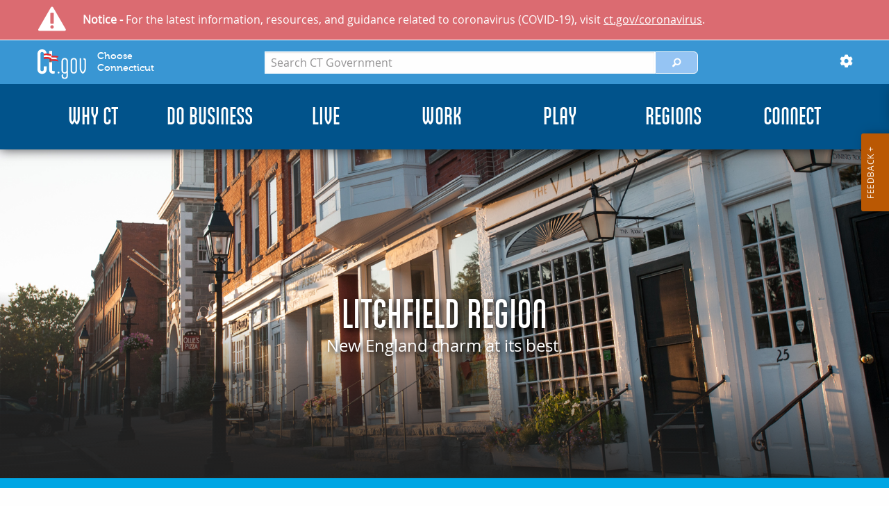

--- FILE ---
content_type: text/html; charset=utf-8
request_url: https://portal.ct.gov/choosect/regions/litchfield
body_size: 36818
content:


<!doctype html>
<!--[if IE 9]><html class="lt-ie10" lang="en" > <![endif]-->

<html class="no-js" lang="en" dir="ltr">
<head>
    <link href="/Assets/ChooseCt/css/choose-ct-app.css" rel="stylesheet">
    <meta charset="UTF-8">
    <meta http-equiv="X-UA-Compatible" content="IE=edge">
    <title>Litchfield Region</title>
    <meta name="description" content="Litchfield Region | You can see the future from here.">
    <meta name="keywords" content="">

    <!-- FACEBOOK -->
    <meta property="og:description" content="Litchfield Region | You can see the future from here." />
    <meta property="og:title" content="Litchfield Region" />
    <meta property="og:url" content="https://portal.ct.gov/choosect/regions/litchfield" />
    <meta property="og:type" content="article">
    <meta property="og:site_name" content="Choose Connecticut for Business">
    <meta property="og:locale" content="en_US">
    <meta property="og:image" content="https://portal.ct.gov/Assets/Images/facebook-default_01.png">     
    
    <!-- TWITTER -->
    <meta name="twitter:card" content="summary">
    <meta name="twitter:url" content="https://portal.ct.gov/choosect/regions/litchfield">
    <meta name="twitter:title" content="Litchfield Region">
    <meta name="twitter:description" content="Litchfield Region | You can see the future from here.">
    <meta name="viewport" content="viewport-fit=cover, width=device-width, initial-scale=1.0, minimum-scale=1.0, maximum-scale=1.0, user-scalable=no">
    <meta name="format-detection" content="telephone=no">
    <meta name="msapplication-tap-highlight" content="no">



        
    <link rel="dns-prefetch" href="https://www.google.com" />
    <link rel="dns-prefetch" href="https://www.gstatic.com" />
    <link rel="dns-prefetch" href="https://translate.googleapis.com" />
    <link rel="dns-prefetch" href="https://static.hotjar.com" />
    <link rel="dns-prefetch" href="https://www.google-analytics.com" />
    <link rel="dns-prefetch" href="https://s.ytimg.com" />
    <link rel="dns-prefetch" href="https://www.googletagmanager.com">
    <link rel="dns-prefetch" href="https://ipmeta.io">
    <link rel="dns-prefetch" href="https://translate.google.com">


    
    <style>
      .goog-te-menu-value:before {
        background-image: url("/Assets/img/Google_Translate_logo.svg");
      }
    </style>


    <link href="https://cdnjs.cloudflare.com/ajax/libs/motion-ui/1.2.2/motion-ui.css" rel="stylesheet">
    
<meta name="VIcurrentDateTime" content="639045351760813302" />
<meta name="VirtualFolder" content="/" />
<script type="text/javascript" src="/layouts/system/VisitorIdentification.js"></script>

    <!-- Google Tag Manager -->
    <script>
            (function(w,d,s,l,i){w[l]=w[l]||[];w[l].push(

            {'gtm.start': new Date().getTime(),event:'gtm.js'}
            );var f=d.getElementsByTagName(s)[0],
            j=d.createElement(s),dl=l!='dataLayer'?'&l='+l:'';j.async=true;j.src=
            'https://www.googletagmanager.com/gtm.js?id='+i+dl;f.parentNode.insertBefore(j,f);
        })(window, document, 'script', 'dataLayer', 'GTM-P3RF322');
    </script>
    <!-- IpMeta must be included after Google Analytics -->
    <script src="https://ipmeta.io/plugin.js"></script>
    <script>
        var data = provideGtmPlugin({
            apiKey: '10c1f82633b1a4f3685aa4e6b627aacbf78a898979bd89ce49582af001c8cc50',
        });
        window.dataLayer = window.dataLayer || [];
        window.dataLayer.push(data);
    </script>
    <!-- End Google Tag Manager -->

</head>
<body class="fixed--header-padding">
    <!-- Google Tag Manager (noscript) -->
    <noscript>
        <iframe src="https://www.googletagmanager.com/ns.html?id=GTM-P3RF322"
                height="0" width="0" style="display:none;visibility:hidden"></iframe>
    </noscript>
    <!-- End Google Tag Manager (noscript) -->


      <!-- emergency alert -->
        <div class="cg-c-alert cg-c-alert--red">
            <div class="row column">
                <div class="cg-c-alert__message">
                <p class="cg-c-alert__content">
                    <strong>Notice - </strong>

                     For the latest information, resources, and guidance related to
        coronavirus (COVID-19), visit
                    <a href="/Coronavirus" title="ct.gov/coronavirus"
                    >ct.gov/coronavirus</a
                    >.
                </p>
                </div>
            </div>
        </div>

    <div class="fixed--header">
        <!-- start header component-->
        <header class="header header--main">
            <div class="row column">
                <a href="/ChooseCt/" class="logo--main float-left">
                    <img class="logo--main-img" src="https://portal.ct.gov/Assets/Images/ctgov-logo-Final.svg" alt="Return to the CT.gov Homepage" />
                    <span class="logo--main-text">
                        Choose
                        <br>Connecticut
                    </span>
                </a>
                <ul class="menu float-right">
                    <li class="hide-for-large">
                        <button class="header--icon-menu js-searchbutton" type="button" data-toggle="searchBar">
                            <!-- data-toggle=" searchIcon" -->
                            <i class="fa fa-search" aria-hidden="true" id="searchIcon" data-toggler="fa-search fa-times"></i>
                            <span class="show-for-sr">Search</span>
                        </button>
                    </li>
                    <li>
                        <button href="#" class="header--icon-menu acc-settings--button" id="accSettingsBtn" title="Language and Visual Settings"
                                data-toggle="accSettingsBtn acc-settings" data-toggler="is-open">
                            <!-- data-toggle="offCanvasRight"> -->
                            <i class="fa fa-cog" id="settingsIcon" aria-hidden="true"></i>
                            <span class="show-for-sr">Language and Visual Settings</span>
                        </button>
                    </li>
                    <li>
                        <button class="header--icon-menu js-mobile-menu hide-for-large" type="button" data-toggle="choosect-main-menu menuIcon">
                            <i class="fa fa-bars" aria-hidden="true" id="menuIcon" data-toggler="fa-bars fa-times"></i>
                            <!-- <i class="fa fa-times" aria-hidden="true"></i> -->
                            <span class="show-for-sr">Menu</span>
                        </button>
                    </li>
                </ul>
                <div class="input-group header--input-group is-closed" id="searchBar" data-toggler="is-closed js-is-open">
                    <input class="search input-group-field" type="text" id="searchVal" placeholder="Search CT Government">
                    <div class="input-group-button">
                        <button id="btnSearch" class="button search header--button-search">
                            <i class="fa fa-search fi-magnifying-glass" aria-hidden="true"></i>
                        </button>
                    </div>
                </div>
            </div>
        </header>
        <!-- end header component-->
        <!-- start navigation component -->
        


    <!-- Lot of business logic because of uneven and odd html structure -->
    <nav class="navigation--main js-closed-menu" role="navigation" id="choosect-main-menu" data-toggler="js-closed-menu open-menu">
        <div class="row column">
            <ul class="dropdown vertical large-horizontal menu expanded" data-responsive-menu="accordion large-dropdown"
                data-closing-time="500" data-multi-open="false"
                data-close-on-click-inside="false">
                    <li class="menu--main-item">
                                <a href="https://portal.ct.gov/choosect/why-ct">
                                    Why CT
                                </a>
                            <ul class="menu main-dropdown ">
                                <li class="main-dropdown--main-item ">
                                        <a href="https://portal.ct.gov/choosect/why-ct" target="">
                                            <span class="show-for-large">why ct</span>
                                            <span class="hide-for-large">Overview</span>
                                        </a>
                                </li>

                                    <ul class="row column small-up-1 large-up-3">
                                            <li class="column main-dropdown--sub-item">
                                                    <a href="https://portal.ct.gov/choosect/why-ct/strategic-location" target="">
                                                        Strategic Location
                                                    </a>

                                            </li>
                                            <li class="column main-dropdown--sub-item">
                                                    <a href="https://portal.ct.gov/choosect/why-ct/quality-of-life" target="">
                                                        Quality of Life
                                                    </a>

                                            </li>
                                            <li class="column main-dropdown--sub-item">
                                                    <a href="https://portal.ct.gov/choosect/why-ct/exceptional-workforce" target="">
                                                        Talented Workforce
                                                    </a>

                                            </li>
                                            <li class="column main-dropdown--sub-item">
                                                    <a href="https://portal.ct.gov/choosect/why-ct/vibrant-arts-culture" target="">
                                                        Vibrant Arts/Culture
                                                    </a>

                                            </li>
                                            <li class="column main-dropdown--sub-item">
                                                    <a href="https://portal.ct.gov/choosect/why-ct/growing-industries" target="">
                                                        Growing Industries
                                                    </a>

                                            </li>
                                            <li class="column main-dropdown--sub-item">
                                                    <a href="https://portal.ct.gov/choosect/why-ct/key-facts-and-figures" target="">
                                                        Facts &amp; Figures
                                                    </a>

                                            </li>
                                            <li class="column main-dropdown--sub-item">
                                                    <a href="https://portal.ct.gov/choosect/why-ct/hear-from-our-workforce" target="">
                                                        Hear From Our Workforce
                                                    </a>

                                            </li>
                                            <li class="column main-dropdown--sub-item">
                                                    <a href="https://portal.ct.gov/decd/content/about_decd/contact" target="">
                                                        Key Contacts
                                                    </a>

                                            </li>
                                    </ul>


                            </ul>

                    </li>
                    <li class="menu--main-item">
                                <a href="https://portal.ct.gov/choosect/doing-business">
                                    Do Business
                                </a>
                            <ul class="menu main-dropdown ">
                                <li class="main-dropdown--main-item ">
                                        <a href="https://portal.ct.gov/choosect/doing-business" target="">
                                            <span class="show-for-large">Doing Business in Connecticut</span>
                                            <span class="hide-for-large">Overview</span>
                                        </a>
                                </li>

                                    <ul class="row column small-up-1 large-up-3">
                                            <li class="column main-dropdown--sub-item">
                                                    <a href="https://portal.ct.gov/decd/services/business-development/support-by-type-of-business" target="_blank">
                                                        Explore Support by Type of Business
                                                    </a>

                                            </li>
                                            <li class="column main-dropdown--sub-item">
                                                    <a href="https://portal.ct.gov/decd/services/business-development/local-business-expertise" target="_blank">
                                                        Tap Into Business Expertise
                                                    </a>

                                            </li>
                                            <li class="column main-dropdown--sub-item">
                                                    <a href="https://portal.ct.gov/decd/services/business-development/manage-or-grow-your-business" target="_blank">
                                                        Manage/Grow Your Business
                                                    </a>

                                            </li>
                                            <li class="column main-dropdown--sub-item">
                                                    <a href="https://portal.ct.gov/decd/services/business-development/explore-support-by-industry" target="_blank">
                                                        Explore Support by Type of Industry
                                                    </a>

                                            </li>
                                            <li class="column main-dropdown--sub-item">
                                                    <a href="https://portal.ct.gov/decd/services/business-development/funding-opportunities" target="_blank">
                                                        Review Funding Opportunities
                                                    </a>

                                            </li>
                                            <li class="column main-dropdown--sub-item">
                                                    <a href="https://portal.ct.gov/decd/services/business-development/data-and-research" target="_blank">
                                                        Access Data &amp; Research
                                                    </a>

                                            </li>
                                            <li class="column main-dropdown--sub-item">
                                                    <a href="https://portal.ct.gov/decd/services/business-development/start-or-move-your-business-to-ct" target="_blank">
                                                        Start or Move Your Business to CT
                                                    </a>

                                            </li>
                                            <li class="column main-dropdown--sub-item">
                                                    <a href="https://portal.ct.gov/decd/services/business-development/tax-incentives" target="_blank">
                                                        Learn About Tax Incentives
                                                    </a>

                                            </li>
                                            <li class="column main-dropdown--sub-item">
                                                    <a href="https://portal.ct.gov/decd/services/business-development/success-stories" target="_blank">
                                                        See Success Stories
                                                    </a>

                                            </li>
                                            <li class="column main-dropdown--sub-item">
                                                    <a href="https://portal.ct.gov/choosect/opportunity-zones" target="">
                                                        Explore Opportunity Zones
                                                    </a>

                                            </li>
                                            <li class="column main-dropdown--sub-item">
                                                    <a href="https://portal.ct.gov/decd/services/business-development/identify-and-develop-talent" target="_blank">
                                                        Identify &amp; Develop Talent
                                                    </a>

                                            </li>
                                    </ul>


                            </ul>

                    </li>
                    <li class="menu--main-item">
                                <a href="https://portal.ct.gov/choosect/live">
                                    Live
                                </a>
                            <ul class="menu main-dropdown ">
                                <li class="main-dropdown--main-item ">
                                        <a href="https://portal.ct.gov/choosect/live" target="">
                                            <span class="show-for-large">Live CT</span>
                                            <span class="hide-for-large">Overview</span>
                                        </a>
                                </li>

                                    <ul class="row column small-up-1 large-up-3">
                                            <li class="column main-dropdown--sub-item">
                                                    <a href="https://portal.ct.gov/choosect/why-ct/quality-of-life" target="">
                                                        Quality of Life
                                                    </a>

                                            </li>
                                            <li class="column main-dropdown--sub-item">
                                                    <a href="https://portal.ct.gov/choosect/live/quality-education" target="">
                                                        Quality Education
                                                    </a>

                                            </li>
                                            <li class="column main-dropdown--sub-item">
                                                    <a href="https://portal.ct.gov/choosect/play" target="">
                                                        Things to See/Do
                                                    </a>

                                            </li>
                                            <li class="column main-dropdown--sub-item">
                                                    <a href="https://portal.ct.gov/choosect/live/affordable-cost-of-living" target="">
                                                        Affordable Cost of Living
                                                    </a>

                                            </li>
                                            <li class="column main-dropdown--sub-item">
                                                    <a href="https://portal.ct.gov/choosect/live/cultural-values" target="">
                                                        Cultural Values
                                                    </a>

                                            </li>
                                            <li class="column main-dropdown--sub-item">
                                                    <a href="https://portal.ct.gov/choosect/live/access-to-transportation" target="">
                                                        Access to Transportation
                                                    </a>

                                            </li>
                                            <li class="column main-dropdown--sub-item">
                                                    <a href="https://www.ctforme.com/" target="_blank">
                                                        CTforMe.com
                                                    </a>

                                            </li>
                                    </ul>


                            </ul>

                    </li>
                    <li class="menu--main-item">
                                <a href="https://portal.ct.gov/choosect/work">
                                    Work
                                </a>
                            <ul class="menu main-dropdown ">
                                <li class="main-dropdown--main-item ">
                                        <a href="https://portal.ct.gov/choosect/work" target="">
                                            <span class="show-for-large">Work CT</span>
                                            <span class="hide-for-large">Overview</span>
                                        </a>
                                </li>

                                    <ul class="row column small-up-1 large-up-3">
                                            <li class="column main-dropdown--sub-item">
                                                    <a href="https://portal.ct.gov/services/jobs-and-employment" target="">
                                                        Find a Job
                                                    </a>

                                            </li>
                                            <li class="column main-dropdown--sub-item">
                                                    <a href="https://portal.ct.gov/choosect/why-ct/growing-industries" target="">
                                                        Growing Industries
                                                    </a>

                                            </li>
                                            <li class="column main-dropdown--sub-item">
                                                    <a href="https://portal.ct.gov/choosect/why-ct/key-employers-in-connecticut" target="">
                                                        Key Employers
                                                    </a>

                                            </li>
                                            <li class="column main-dropdown--sub-item">
                                                    <a href="https://portal.ct.gov/decd/content/business-development/01_type_of_business/entrepreneurs" target="">
                                                        Support for Entrepreneurs
                                                    </a>

                                            </li>
                                            <li class="column main-dropdown--sub-item">
                                                    <a href="https://portal.ct.gov/DECD/Content/Business-Development/01_Type_of_Business/Women-Owned-Businesses" target="_blank">
                                                        Women-Owned Businesses
                                                    </a>

                                            </li>
                                            <li class="column main-dropdown--sub-item">
                                                    <a href="https://www.ctforme.com/" target="_blank">
                                                        CTforMe.com
                                                    </a>

                                            </li>
                                    </ul>


                            </ul>

                    </li>
                    <li class="menu--main-item">
                                <a href="https://portal.ct.gov/choosect/play" target="">
                                    Play
                                </a>

                    </li>
                    <li class="menu--main-item">
                                <a href="https://portal.ct.gov/choosect/regions">
                                    Regions
                                </a>
                            <ul class="menu main-dropdown drop--left">
                                <li class="main-dropdown--main-item ">
                                        <a href="https://portal.ct.gov/choosect/regions" target="">
                                            <span class="show-for-large">Explore Connecticut Areas</span>
                                            <span class="hide-for-large">Overview</span>
                                        </a>
                                </li>

                                    <div class="row collapse">
                                        <div class="small-12 medium-4 columns">
                                                <li class="map-list--item">
                                                        <a href="https://portal.ct.gov/choosect/regions/fairfield" target="" class="map-link" data-map="fairfield">
                                                            Fairfield
                                                        </a>

                                                </li>
                                                <li class="map-list--item">
                                                        <a href="https://portal.ct.gov/choosect/regions/hartford" target="" class="map-link" data-map="hartford">
                                                            Hartford
                                                        </a>

                                                </li>
                                                <li class="map-list--item">
                                                        <a href="https://portal.ct.gov/choosect/regions/litchfield" target="" class="map-link" data-map="litchfield">
                                                            Litchfield
                                                        </a>

                                                </li>
                                                <li class="map-list--item">
                                                        <a href="https://portal.ct.gov/choosect/regions/middlesex" target="" class="map-link" data-map="middlesex">
                                                            Middlesex
                                                        </a>

                                                </li>
                                                <li class="map-list--item">
                                                        <a href="https://portal.ct.gov/choosect/regions/new-haven" target="" class="map-link" data-map="newhaven">
                                                            New Haven
                                                        </a>

                                                </li>
                                                <li class="map-list--item">
                                                        <a href="https://portal.ct.gov/choosect/regions/new-london" target="" class="map-link" data-map="newlondon">
                                                            New London
                                                        </a>

                                                </li>
                                                <li class="map-list--item">
                                                        <a href="https://portal.ct.gov/choosect/regions/tolland" target="" class="map-link" data-map="tolland">
                                                            Tolland
                                                        </a>

                                                </li>
                                                <li class="map-list--item">
                                                        <a href="https://portal.ct.gov/choosect/regions/windham" target="" class="map-link" data-map="windham">
                                                            Windham
                                                        </a>

                                                </li>
                                        </div>

                                        
<div class=" small-12 medium-8 columns">
    <?xml version="1.0" encoding="utf-8" ?>
    <!-- Generator: Adobe Illustrator 16.2.1, SVG Export Plug-In . SVG Version: 6.00 Build 0)  -->
    <!DOCTYPE svg PUBLIC "-//W3C//DTD SVG 1.1//EN" "http://www.w3.org/Graphics/SVG/1.1/DTD/svg11.dtd">
    <svg version="1.1" id="ct-map" color-interpolation="auto" shape-rendering="auto" text-rendering="auto"
         color-rendering="auto" image-rendering="auto" inkscape:output_extension="org.inkscape.output.svg.inkscape"
         inkscape:version="0.46" sodipodi:docname="USA Connecticut location map.svg" sodipodi:version="0.32"
         xmlns:dc="http://purl.org/dc/elements/1.1/" xmlns:cc="http://creativecommons.org/ns#" xmlns:rdf="http://www.w3.org/1999/02/22-rdf-syntax-ns#"
         xmlns:svg="http://www.w3.org/2000/svg" xmlns:sodipodi="http://sodipodi.sourceforge.net/DTD/sodipodi-0.dtd"
         xmlns:inkscape="http://www.inkscape.org/namespaces/inkscape" xmlns="http://www.w3.org/2000/svg"
         xmlns:xlink="http://www.w3.org/1999/xlink" x="0px" y="0px" width="800px" height="563.818px" viewBox="0 0 800 563.818"
         enable-background="new 0 0 800 563.818" xml:space="preserve">
    <sodipodi:namedview inkscape:current-layer="svg2" inkscape:window-y="-4" inkscape:window-x="-4"
                        inkscape:window-height="968" inkscape:pageopacity="0.0" inkscape:pageshadow="2"
                        inkscape:window-width="1280" inkscape:cy="164.28538" inkscape:cx="603.59103" inkscape:zoom="1.9233304"
                        showgrid="false" pagecolor="#ffffff" bordercolor="#666666" guidetolerance="10.0" objecttolerance="10.0"
                        gridtolerance="10.0" borderopacity="1.0" id="base">
                    </sodipodi:namedview>
    <defs>


    <inkscape:perspective inkscape:persp3d-origin="400 : 226 : 1" inkscape:vp_z="800 : 339 : 1"
                          inkscape:vp_y="0 : 1000 : 0" inkscape:vp_x="0 : 339 : 1" sodipodi:type="inkscape:persp3d" id="perspective260">
                      </inkscape:perspective>
                    </defs>

    <polygon id="tolland" points="519.251,163.298 526.078,204.164 533.438,209.076 533.629,209.294 539.924,222.625 541.84,225.996
	542.382,228.898 542.379,229.117 541.714,232.078 541.306,240.709 541.381,240.705 541.571,240.792 541.627,240.787
	541.662,240.834 541.861,240.926 543.6,243.32 550.87,247.491 552.393,244.318 553.838,242.744 554.561,241.269 554.716,241.223
	554.882,240.899 555.189,241.085 555.33,241.044 556.797,241.937 560.052,241.096 560.253,241.154 560.332,241.134 560.387,241.194
	560.59,241.253 561.803,242.587 562.696,242.933 564.235,242.201 567.706,242.099 573.61,239.006 574.977,232.514 571.091,219.502
	571.159,219.354 571.084,219.104 571.323,218.999 571.392,218.852 583.66,213.439 593.69,204.049 594.118,203.906 597.742,204.292
	598.047,202.299 598.072,201.243 597.293,197.423 595.346,193.872 595.413,193.755 595.113,193.2 595.74,193.178 595.803,193.069
	598.273,192.981 598.442,193.003 599.759,193.379 600.616,191.901 601.884,190.141 603.115,189.061 603.335,189.013
	603.365,188.987 603.403,188.998 603.625,188.949 604.861,189.31 604.609,188.094 604.688,187.943 604.643,187.725 604.847,187.636
	604.926,187.485 607.205,186.498 606.602,185.72 606.504,185.256 606.856,183.846 607.019,183.576 608.38,182.375 608.82,182.168
	607.643,181.275 607.455,181.015 606.393,177.827 604.272,177.161 604.176,177.018 603.973,176.954 603.99,176.741 603.894,176.598
	604.038,174.875 604.155,174.765 604.179,174.491 604.452,174.487 604.57,174.377 626.098,174.03 625.917,173.17 626.015,173.104
	625.811,172.123 626.649,172.669 626.744,172.604 627.928,173.373 628.678,173.026 627.303,171.109 627.201,170.831
	627.067,168.967 627.108,168.721 628.118,166.393 629.722,164.777 629.651,163.287 629.752,163.106 629.747,163.011 629.83,162.965
	629.93,162.786 630.916,162.237 630.344,160.977 630.405,160.851 630.226,160.455 630.646,160.351 630.707,160.226 632.881,159.685
	633.143,159.685 634.924,160.127 635.011,160.258 635.285,160.326 635.242,160.604 635.331,160.737 635.198,161.594 636.75,162.562
	637.313,163.347 638.284,161.947 638.429,161.926 638.641,161.62 638.929,161.854 639.072,161.833 640.514,163 642.035,162.616
	642.553,162.172 642.944,161.51 639.669,119.423 618.687,119.284 618.58,119.175 618.247,119.173 618.253,118.84 618.146,118.731
	618.719,88.466 618.446,54.167 618.554,54.052 618.551,53.759 618.843,53.737 618.949,53.621 627.621,52.995 666.012,53.202
	664.859,17.582 651.809,16.851 639.538,16.602 501.537,14.814 508.095,59.685 508.003,59.806 508.051,60.137 507.72,60.181
	507.628,60.301 499.758,61.342 497.786,106.653 505.792,104.857 505.885,104.945 506.443,104.819 506.352,105.384 506.446,105.473
	502.229,131.488 514.232,129.854 514.354,129.947 514.68,129.903 514.723,130.228 514.845,130.32 " />







    <polygon id="litchfield" points="146.3,291.17 149.719,293.299 149.902,293.486 150.86,295.218 151.435,300.081 162.277,305.747
	165.933,306.73 170.747,310.254 176.006,311.285 176.292,311.069 172.383,307.013 171.708,305.14 169.983,303.247 169.938,303.023
	169.892,302.97 169.915,302.904 169.874,302.699 170.745,300.233 170.021,298.632 170.024,298.179 173.017,291.819 173.201,291.684
	173.217,291.65 173.254,291.646 173.436,291.512 204.114,287.419 220.054,289.729 239.112,286.792 235.49,264.864 235.582,264.75
	235.518,264.364 235.909,264.346 236,264.233 243.819,263.866 264.864,257.288 268.965,248.73 269.142,248.609 269.17,248.551
	269.235,248.546 269.413,248.425 278.409,247.716 277.9,246.05 277.622,242.097 277.671,241.828 278.183,240.746 277.915,239.384
	277.993,239.222 277.958,239.045 278.117,238.961 278.194,238.799 287.708,233.782 288.005,233.721 294.385,234.241 293.36,228.099
	293.36,228.098 293.449,227.981 293.389,227.627 293.746,227.588 293.836,227.469 300.742,226.71 308.749,221.197 295.193,138.259
	295.283,138.136 295.229,137.81 295.555,137.758 295.644,137.635 322.747,133.359 327.69,116.445 326.938,115.552 325.539,114.976
	322.136,115.352 321.998,115.258 321.758,115.285 321.693,115.053 321.554,114.958 320.679,111.757 320.784,108.756 323.732,98.199
	326.024,87.118 326.158,86.999 326.195,86.819 326.377,86.805 326.511,86.685 336.362,85.877 347.479,46.894 290.668,50.269
	290.581,50.167 290.085,50.197 290.192,49.712 290.105,49.61 298.365,12.311 295.937,12.241 290.415,12.151 148.729,6.904
	129.607,6.239 106.174,6.659 105.262,32.164 104.256,48.332 104.021,52.123 104.022,52.123 101.751,88.659 96.635,158.913
	95.659,176.398 93.966,206.734 97.741,207.119 97.879,207.242 98.043,207.258 98.079,207.419 98.216,207.542 98.465,208.672
	101.224,210.669 102.655,209.699 102.785,209.742 103.181,209.472 103.343,209.923 103.472,209.966 104.919,214.006 107.147,217.01
	107.109,217.149 107.387,217.529 106.953,217.706 106.916,217.838 103.335,219.291 102.696,221.147 113.578,253.889 118.798,268.78
	120.37,275.053 122.875,281.292 124.182,287.239 124.152,287.563 123.201,289.837 124.563,298.312 128.305,295.301 133.062,293.476
	145.942,286.507 146.079,286.557 146.419,286.373 146.566,286.733 146.704,286.783 147.511,288.779 147.491,289.014
	147.495,289.022 147.49,289.031 147.47,289.266 " />







    <polygon id="hartford" points="540.791,226.286 538.963,223.128 532.712,209.895 525.28,204.938 525.047,204.576 518.178,163.459
	513.84,131.004 501.65,132.663 501.557,132.567 501.054,132.635 501.135,132.134 501.041,132.038 505.246,106.09 497.332,107.868
	497.227,107.781 496.754,107.887 496.775,107.402 496.67,107.314 498.691,60.84 498.806,60.716 498.816,60.48 499.05,60.449
	499.163,60.325 506.94,59.297 500.438,14.801 493.27,14.726 475.243,16.885 471.682,19.652 471.35,19.768 468.157,19.768
	461.396,19.61 461.296,19.523 458.579,20.496 457.857,20.048 457.655,18.354 458.299,17.759 460.713,18.234 460.416,16.53
	446.958,15.742 425.242,13.41 401.572,13.728 401.358,14.396 402.334,14.865 402.554,15.058 403.336,16.249 403.347,16.828
	401.798,19.388 401.345,21.14 401.284,21.17 401.26,21.25 400.48,21.578 399.059,20.807 397.946,20.967 397.889,21.589
	398.907,22.216 399.101,22.419 399.798,23.707 399.755,24.293 398.911,25.411 399.51,27.002 399.223,27.688 397.584,28.424
	397.372,30.671 396.907,31.156 376.701,33.993 376.084,33.421 377.342,13.563 299.471,12.339 291.32,49.144 348.178,45.766
	348.26,45.868 348.798,45.836 348.65,46.354 348.732,46.457 337.303,86.537 337.157,86.656 337.117,86.796 336.971,86.808
	336.824,86.928 327.004,87.734 324.785,98.454 321.846,108.984 321.766,111.706 322.475,114.222 325.557,113.882 325.824,113.92
	327.474,114.599 327.682,114.75 328.708,115.968 328.755,116.191 328.776,116.216 328.768,116.247 328.814,116.471 323.692,133.992
	323.542,134.125 323.511,134.229 323.404,134.245 323.255,134.376 296.353,138.622 309.791,220.839 327.349,218.435
	327.468,218.527 327.81,218.48 327.845,218.823 327.964,218.917 329.926,238.094 329.919,238.252 324.929,264.282 349.415,260.708
	349.595,260.711 351.455,261.067 351.729,261.209 353.814,263.212 353.967,263.486 354.251,264.763 355.603,265.669
	355.829,265.995 356.422,268.549 364.904,270.537 363.24,259.479 363.33,259.349 363.287,259.064 363.568,259 363.656,258.872
	372.1,256.943 372.193,257.032 372.765,256.901 372.662,257.479 372.755,257.567 372.163,260.871 372.697,260.531 372.804,260.592
	373.454,260.18 373.425,260.95 373.531,261.011 373.385,264.949 375.475,265.614 378.838,261.639 382.433,256.074 382.806,255.832
	402.151,252.862 401.865,246.206 401.968,246.076 401.957,245.83 402.199,245.781 402.302,245.649 410.602,243.986 411.172,241.34
	411.314,241.195 411.337,241.094 411.437,241.07 411.577,240.928 417.414,239.542 417.61,236.911 418.175,233.463 418.078,232.449
	416.927,230.016 416.908,229.596 417.675,227.506 417.841,227.365 417.861,227.312 417.917,227.301 418.084,227.16 452.861,220.6
	452.936,220.694 453.728,220.545 453.379,221.271 453.453,221.368 452.123,224.14 502.349,217.023 502.51,217.111 502.682,217.086
	502.755,217.243 502.916,217.329 518.378,250.089 537.693,246.693 540.197,241.167 540.642,231.932 541.295,228.989 " />







    <polygon id="fairfield" points="180.502,318.068 180.491,317.797 181.473,313.236 181.171,311.062 180.167,310.372 177.389,311.599
	176.468,312.299 176.036,312.398 170.202,311.2 165.375,307.667 161.83,306.739 150.677,300.91 150.546,300.719 150.524,300.708
	150.521,300.683 150.391,300.492 149.796,295.458 149.032,294.15 145.267,291.807 145.231,291.657 144.958,291.486 145.126,291.211
	145.091,291.06 146.402,288.932 145.924,287.752 133.515,294.459 128.775,296.285 124.519,299.748 124.397,299.701 123.865,300.13
	123.757,299.457 123.64,299.413 122.104,289.856 122.14,289.559 123.084,287.303 121.841,281.609 119.34,275.385 117.759,269.092
	112.551,254.239 101.608,221.315 101.609,220.968 102.389,218.705 102.699,218.378 105.858,217.095 103.923,214.447 102.686,210.99
	101.52,211.781 101.33,211.778 101.206,211.863 101.084,211.775 100.896,211.772 97.662,209.428 97.45,209.106 97.241,208.16
	93.905,207.82 92.562,231.889 92.562,231.898 88.665,284.771 86.471,322.358 84.307,344.987 83.517,359.574 80.936,390.19
	81.292,395.757 80.492,402.059 107.967,445.301 107.787,446.058 9.235,504.621 38.244,550.674 38.3,551.134 36.622,556.187
	37.831,557.512 38.654,557.58 40.97,555.902 41.825,552.669 42.617,552.336 46.895,554.769 49.142,554.543 49.819,553.54
	48.514,551.395 48.466,550.928 49.312,548.596 49.792,548.237 53.081,548.053 54.281,544.459 55.321,544.495 56.525,549.157
	57.575,549.03 61.37,540.902 62.318,540.837 64.867,544.785 64.948,545.153 64.489,548.489 65.465,548.866 70.674,545.699
	71.151,545.654 72.525,546.183 72.842,546.505 73.94,549.57 75.522,548.723 78.271,544.704 78.603,544.481 81.229,543.902
	82.008,542.018 79.743,535.604 79.909,535.004 81.312,533.844 82.142,534.018 83.715,537.134 84.698,537.617 85.527,534.021
	85.792,533.67 87.216,532.87 88.024,533.332 88.281,544.384 88.624,546.439 89.144,547.122 91.725,543.352 90.38,539.723
	90.357,539.427 90.933,536.625 91.231,536.244 92.663,535.565 93.016,535.527 95.731,536.146 101.022,531.806 101.789,531.882
	103.259,533.687 107.989,525.316 108.328,525.058 109.536,524.753 110.197,525.406 107.898,534.921 109.011,535.701
	110.689,532.641 109.86,531.025 110.062,530.312 112.533,528.826 111.497,527.838 111.521,527.029 113.041,525.747 113.442,525.622
	115.04,525.773 115.445,526.019 116.398,527.493 119.484,526.119 120.961,522.772 120.49,520.446 120.5,520.188 120.988,518.515
	121.994,518.423 123.681,521.779 123.723,522.151 122.706,526.345 123.897,527.395 125.554,526.831 125.106,525.85 125.119,525.372
	127,521.782 127.54,521.494 129.285,521.687 130.473,516.905 131.146,516.513 135.887,517.823 135.83,516.777 135.903,516.475
	136.811,514.918 134.909,514.193 134.606,513.466 135.591,511.236 133.222,506.421 133.173,506.093 134.548,497.719 135.62,497.726
	136.778,505.342 137.838,506.598 141.796,512.349 143.44,509.764 144.085,506.343 144.394,505.95 145.592,505.406 145.963,505.376
	149.826,506.457 151.483,506.188 151.647,504.638 147.744,502.15 147.495,501.638 147.652,500.066 147.901,499.664 149.995,498.319
	150.784,496.16 150.982,495.901 152.279,494.992 153.123,495.325 153.719,498.203 155.865,498.712 156.262,499.093 156.952,501.563
	158.825,502.318 160.313,501.39 162.23,495.104 162.742,494.721 166.166,494.662 166.621,495.516 165.564,497.034 165.806,497.916
	169.048,498.66 171.749,496.064 172.133,495.913 173.971,495.939 174.233,496.01 177.33,497.78 178.176,495.336 178.571,494.983
	181.715,494.281 181.931,492.829 182.205,492.437 183.768,491.565 186.786,487.526 189.41,482.53 190.336,482.473 191.793,484.563
	191.873,485.013 191.064,487.889 189.211,490.273 189.004,492.197 190.307,493.819 195.306,494.558 201.598,489.877
	204.708,481.582 204.216,478.868 204.221,478.654 205.209,474.424 206.473,472.795 207.413,472.941 207.841,474.123
	207.864,474.411 207.038,478.711 208.549,481.413 211.133,477.75 211.659,477.526 213.75,477.848 217.117,474.859 227.404,470.785
	228.095,469.743 227.855,468.544 226.687,467.891 226.411,467.464 225.806,460.639 226.738,460.214 228.614,462.17 229.649,461.412
	230.097,461.323 231.339,461.622 231.749,462.23 231.149,466.207 232.159,467.237 234.662,467.603 235.149,465.415 235.359,465.098
	237.483,463.546 238.346,463.966 238.614,471.394 241.861,473.867 243.49,473.175 243.752,473.134 247.939,473.526 248.424,474.154
	248.146,475.853 247.755,476.287 246.374,476.673 245.673,477.698 246.812,479.364 252.295,477.273 258.777,476.324
	257.795,475.098 257.681,474.83 257.167,471.008 257.213,470.707 257.997,469.025 254.106,467.475 253.786,467.121 252.236,461.698
	252.278,461.294 255.122,455.931 256.409,453.74 257.849,450.112 257.314,448.172 257.504,444.769 258.222,442.657 257.397,438.958
	257.675,436.575 261.188,430.815 265.291,427.563 266.752,424.917 266.97,423.6 266.196,414.668 266.214,414.472 266.953,411.918
	268.24,409.26 268.426,409.046 274.363,405.086 275.643,402.376 275.333,400.313 270.823,396.138 270.679,395.913 269.993,393.895
	267.925,393.093 267.706,392.936 264.534,389.163 255.501,383.328 255.315,383.124 251.782,376.366 247.126,373.173
	246.207,371.557 245.665,367.883 238.337,359.603 238.201,359.288 237.961,356.521 232.509,356.424 232.135,356.265
	228.978,353.107 226.168,348.993 226.08,348.616 226.325,347.183 227.14,345.929 227.314,344.08 226.81,343.194 222.308,341.529
	222.046,341.321 220.711,339.332 216.61,335.717 214.082,332.496 211.146,331.924 207.51,334.004 207.313,333.992 207.207,334.053
	207.109,333.98 206.914,333.968 204.337,332.03 204.121,331.602 204.099,328.474 203.245,327.019 201.36,327.895 198.77,330.058
	198.309,330.172 195.907,329.666 195.58,329.449 194.636,328.045 193.965,324.578 191.643,320.653 189.219,320.359 184.025,322.889
	183.62,322.916 182.057,322.409 181.898,322.247 181.873,322.239 181.865,322.214 181.705,322.051 " />











    <polygon id="newhaven" points="402.215,253.952 383.212,256.868 379.708,262.283 376.069,266.591 375.884,266.645 375.8,266.744
	375.677,266.705 375.491,266.759 372.662,265.857 372.56,265.712 372.379,265.655 372.387,265.467 372.284,265.321 372.407,262.001
	371.703,262.448 371.609,262.384 370.807,262.896 370.975,261.957 370.879,261.892 371.542,258.184 364.389,259.816
	366.094,271.167 366,271.254 366.085,271.818 365.531,271.688 365.434,271.778 355.847,269.529 355.703,269.385 355.607,269.363
	355.585,269.267 355.441,269.123 354.821,266.451 353.466,265.544 353.237,265.21 352.943,263.88 351.092,262.104 349.481,261.794
	324.332,265.465 324.241,265.371 323.71,265.448 323.811,264.922 323.719,264.827 328.838,238.125 326.94,219.587 309.542,221.969
	301.244,227.682 300.996,227.775 294.524,228.486 295.569,234.75 295.479,234.85 295.557,235.317 295.084,235.279 294.991,235.38
	288.074,234.817 279.058,239.571 279.28,240.711 279.24,241.047 278.714,242.161 278.979,245.91 279.646,248.04 279.566,248.159
	279.699,248.595 279.25,248.63 279.172,248.745 269.808,249.482 265.742,257.971 265.415,258.253 243.941,264.948 236.662,265.289
	240.274,287.154 240.184,287.279 240.238,287.608 239.909,287.659 239.821,287.78 219.978,290.814 204.034,288.505 173.875,292.549
	171.114,298.414 171.824,299.985 171.841,300.39 171.005,302.754 172.693,304.671 173.365,306.533 177.235,310.481 180.006,309.256
	180.224,309.277 180.271,309.256 180.314,309.286 180.534,309.307 181.982,310.306 182.212,310.677 182.561,313.181
	182.555,313.372 181.582,317.888 182.661,321.466 183.747,321.815 188.89,319.313 189.192,319.263 192.038,319.608 192.441,319.869
	195.013,324.281 195.678,327.723 196.338,328.646 198.277,329.057 200.836,326.941 203.234,325.826 203.389,325.874
	203.638,325.758 203.778,325.996 203.931,326.043 205.108,328.049 205.184,328.321 205.204,331.324 207.28,332.884 210.782,330.88
	211.156,330.819 214.488,331.468 214.812,331.667 217.396,334.975 221.573,338.671 222.85,340.571 227.373,342.244 227.656,342.485
	228.342,343.692 228.412,344.013 228.208,346.165 228.124,346.41 227.301,347.673 227.184,348.555 229.81,352.418 232.747,355.342
	238.47,355.444 238.588,355.555 238.859,355.56 238.883,355.83 239,355.939 239.268,359.017 246.584,367.284 246.714,367.564
	247.265,371.291 247.995,372.512 252.501,375.544 252.679,375.743 256.209,382.495 265.313,388.402 268.447,392.133
	270.621,392.974 270.938,393.305 271.662,395.434 276.208,399.646 276.378,399.963 276.741,402.378 276.696,402.692 275.28,405.687
	275.09,405.904 269.15,409.868 267.963,412.307 267.286,414.675 268.057,423.574 268.051,423.711 267.749,425.36 266.049,428.346
	261.941,431.604 258.669,437.029 258.486,438.971 259.315,442.563 259.299,442.86 258.558,445.046 258.405,448.134 258.943,449.989
	258.926,450.342 257.381,454.216 256.069,456.459 253.341,461.61 254.757,466.565 258.455,468.041 259.432,465.971 264.007,459.833
	275.913,450.465 278.145,448.284 280.673,443.425 281.444,443.215 282.785,444.056 285.233,440.612 285.538,440.402
	287.235,439.957 287.904,440.371 288.228,441.921 288.136,442.352 284.086,447.916 285.841,449.303 287.563,449.414 290.473,447.22
	291.083,447.19 294.252,449.124 295.368,449.16 297.138,447.581 301.298,440.568 306.524,436.495 306.6,433.501 306.691,433.213
	307.604,431.844 307.994,431.607 311.276,431.228 315.533,424.533 319.853,420.116 320.064,419.982 326.464,417.788 327.939,416.31
	328.689,414.529 327.353,411.24 324.459,405.806 319.754,400.993 318.514,398.288 318.521,397.819 319.637,395.597 320.586,395.559
	323.729,400.708 327.548,403.101 330.842,406.214 332.478,400.258 332.593,400.044 334.687,397.661 335.133,397.479
	337.924,397.673 338.812,396.52 339.334,392.671 340.227,392.332 343.702,395.315 345.015,395.313 346.761,392.635 347.542,390.416
	345.087,382.191 345.446,378.937 346.195,376.616 346.328,376.398 349.417,373.322 350.261,371.331 348.516,368.285
	348.484,367.812 349.595,365.175 352.062,362.774 352.973,363.059 353.3,364.728 353.261,365.056 352.278,367.234 354.352,370.247
	354.382,370.812 349.578,379.738 349.042,382.928 350.658,388.871 350.656,389.161 349.091,394.469 346.546,397.715
	346.313,397.887 342.799,399.219 340.24,401.751 340.626,412.067 345.125,419.915 345.038,420.568 340.447,425.156 340.821,426.915
	342.533,428.051 344.114,428.081 349.199,426.164 356.428,425.243 359.775,421.273 360.534,421.202 361.928,422.341
	362.752,422.386 364.45,420.818 365.123,420.767 368.188,422.862 369.215,423.301 370.054,418.287 370.585,417.832 373.53,417.817
	375.807,417.512 375.876,414.484 376.831,414.146 380.21,418.08 380.247,418.737 378.987,420.6 378.604,420.833 375.747,421.183
	375.415,421.997 376.292,423.621 378.259,424.658 380.871,421.278 381.06,421.124 387.979,417.756 393.503,417.387 397.614,415.435
	397.919,415.388 402.614,416.018 403.064,416.405 404.058,419.855 404.633,420.54 405.949,418.051 406.833,417.941 409.348,420.748
	411.104,421.561 415.847,418.377 416.68,418.713 417.135,420.794 417.551,421.659 420.902,420.04 421.356,420.031 422.856,420.687
	423.05,421.539 419.105,426.132 420.856,429.382 423.155,427.021 424.006,427.111 425.083,428.842 429.175,424.34 429.854,421.32
	430.327,420.898 431.74,420.752 431.588,419.378 431.628,419.108 432.323,417.462 431.824,415.999 432.263,415.286 434.642,414.955
	436.738,412.824 436.982,412.679 441.229,411.532 441.908,411.986 442.29,414.974 441.625,415.571 439.948,415.167 439.665,415.79
	441.026,416.592 444.499,416.778 456.36,413.624 465.386,414.304 471.128,412.868 471.586,412.962 474.695,415.303 477.866,416.456
	478.103,416.624 482.258,421.738 484.273,425.481 487.909,424.904 488.93,424.175 488.675,423.202 486.796,421.814 486.533,422.129
	485.72,422.147 484.431,420.759 484.296,420.493 483.027,414.057 483.104,413.655 483.904,412.417 484.827,412.434 485.475,413.521
	485.738,412.819 484.848,412.05 484.817,411.877 484.656,411.737 484.758,411.551 484.728,411.38 485.13,410.643 483.903,410.515
	482.438,410.518 482.244,410.408 482.199,410.408 482.175,410.37 481.981,410.262 480.951,408.632 479.546,406.753 478.354,406.026
	478.138,405.771 477.427,404.077 475.994,403.188 475.747,402.828 475.445,401.201 473.479,399.066 471.276,398.232
	471.142,398.064 471.073,398.039 471.063,397.968 470.931,397.802 470.788,396.812 469.826,396.424 469.719,396.268
	469.598,396.219 469.596,396.089 469.486,395.931 469.471,394.932 468.405,394.047 468.398,393.899 468.104,393.653
	468.377,393.386 468.371,393.241 469.121,392.503 468.211,392.146 468.185,392.023 467.633,391.808 468.051,391.387
	468.024,391.259 469.643,389.633 469.43,387.885 467.812,388.398 467.642,388.341 467.474,388.394 467.373,388.248 467.199,388.188
	465.446,385.64 464.238,386.641 464.044,386.662 463.952,386.739 463.846,386.686 463.648,386.708 461.549,385.654 458.298,384.747
	458.169,384.598 458.053,384.565 458.037,384.445 457.908,384.297 457.625,382.079 457.877,380.008 459.155,376.404
	458.465,373.283 458.555,371.483 458.561,368.01 458.674,367.681 459.786,366.235 460.366,364.349 459.938,362.651 460.082,361.245
	458.062,357.561 458.012,357.168 458.623,354.71 457.253,353.432 456.502,352.003 454.699,350.955 453.307,349.078 453.211,348.646
	453.401,347.726 451.63,346.281 451.432,345.877 451.371,343.881 450.552,342.548 450.48,342.164 450.635,341.323 447.346,340.671
	444.854,339.35 443.423,337.66 443.409,337.475 443.303,337.349 443.389,337.208 443.374,337.025 446.391,332.087 445.432,331.479
	444.249,331.569 444.158,331.466 443.664,331.504 443.764,331.02 443.675,330.918 443.979,329.453 443.005,329.584 442.861,329.495
	442.631,329.527 442.558,329.306 442.417,329.218 441.949,327.81 405.267,335.564 405.186,335.471 404.48,335.621 404.726,334.941
	404.645,334.848 407.458,327.042 409.497,303.195 406.452,304.139 406.341,304.062 405.896,304.201 405.864,303.737 405.75,303.66
	" />











    <polygon id="middlesex" points="517.572,250.927 502.104,218.156 451.271,225.356 451.2,225.258 450.45,225.364 450.778,224.682
	450.705,224.583 452.01,221.864 418.588,228.169 418.006,229.757 419.15,232.25 419.263,233.428 419.258,233.568 418.686,237.039
	418.469,240.021 418.348,240.162 418.336,240.329 418.171,240.368 418.051,240.508 412.162,241.903 411.587,244.562
	411.448,244.698 411.423,244.818 411.303,244.843 411.163,244.98 402.971,246.624 403.257,253.301 406.784,302.901 409.946,301.919
	410.048,302.001 410.596,301.832 410.547,302.403 410.648,302.485 408.503,327.343 405.996,334.301 442.2,326.646 442.342,326.728
	442.603,326.672 442.687,326.926 442.827,327.006 443.304,328.448 444.595,328.272 444.688,328.372 445.219,328.3 445.109,328.825
	445.198,328.921 444.885,330.431 445.525,330.382 445.859,330.463 447.424,331.455 447.46,331.607 447.727,331.776 447.562,332.046
	447.597,332.197 444.505,337.257 445.611,338.565 447.771,339.669 451.369,340.358 451.459,340.489 451.771,340.552
	451.714,340.863 451.801,340.991 451.586,342.155 452.372,343.436 452.453,343.703 452.51,345.597 454.344,347.093 454.414,347.289
	454.479,347.343 454.461,347.426 454.532,347.624 454.323,348.627 455.5,350.213 457.169,351.129 457.388,351.354 458.168,352.84
	459.592,354.121 459.658,354.338 459.711,354.387 459.693,354.455 459.756,354.655 459.117,357.224 461.116,360.872 461.18,361.188
	461.029,362.662 461.454,364.215 461.449,364.516 460.707,366.818 459.646,368.196 459.639,371.511 459.552,373.263
	460.247,376.315 460.231,376.619 458.921,380.312 458.712,382.136 458.937,383.799 461.939,384.646 463.818,385.58 465.21,384.424
	465.356,384.444 465.646,384.204 465.858,384.515 466.005,384.535 467.868,387.242 469.727,386.651 469.845,386.728
	470.259,386.596 470.312,387.027 470.429,387.103 470.752,389.765 470.598,390.211 469.378,391.439 470.295,391.797
	470.321,391.923 470.882,392.142 470.452,392.565 470.478,392.69 469.561,393.594 470.354,394.255 470.553,394.664 470.565,395.553
	471.484,395.922 471.619,396.093 471.676,396.115 471.685,396.177 471.819,396.348 471.96,397.329 473.983,398.097 474.19,398.237
	476.35,400.583 476.483,400.85 476.77,402.394 478.146,403.245 478.361,403.496 479.069,405.19 480.353,406.02 481.846,408.018
	482.738,409.432 483.96,409.434 486.053,409.646 486.114,409.762 486.691,409.822 486.414,410.33 486.475,410.444 485.891,411.515
	486.734,412.247 486.779,412.428 486.893,412.525 486.84,412.666 486.886,412.85 486.186,414.715 487.269,416.534 492.933,414.944
	493.203,414.94 494.937,415.346 495.153,415.451 496.43,416.481 496.615,416.778 497.479,420.404 499.263,421.821 500.505,421.414
	503.307,417.462 506.238,415.457 512.629,414.039 513.194,412.427 513.86,412.086 515.84,412.672 516.216,413.074 516.643,414.991
	522.389,410.658 522.67,410.551 525.482,410.315 525.81,410.392 528.719,412.16 530.634,411.34 531.175,411.403 534.209,413.693
	535.497,413.733 537.899,410.935 538.448,410.763 541.871,411.651 544.234,410.654 544.941,410.935 548.139,418.125
	549.721,419.262 557.325,417.562 563.03,414.906 566.041,414.875 567.037,414.242 566.625,413.568 565.194,413.036 557.183,414.539
	556.61,414.272 555.947,413.098 555.919,412.623 557.033,409.934 557.209,409.706 559.229,408.183 559.485,408.078 562.467,407.682
	561.205,406.02 558.552,405.455 558.124,404.972 557.884,402.215 558.234,401.66 560.842,400.688 562.435,390.92 561.815,387.041
	560.469,386.031 560.277,385.765 558.495,380.24 552.708,376.239 552.27,376.237 552.367,377.071 551.405,377.474 548.555,373.909
	548.73,373.089 550.782,372.032 551.105,370.26 550.407,368.313 550.479,368.028 545.958,367.976 542.835,371.279 542.154,371.369
	540.77,370.506 540.517,369.999 540.657,368.267 541.016,367.801 546.829,365.725 547.725,363.657 548.682,363.58 550.969,367.196
	553.881,364.781 554.591,361.695 554.224,359.978 550.369,355.255 543.122,353.866 537.046,353.135 536.806,353.045
	535.225,351.977 535.02,351.714 533.896,348.656 533.872,348.37 534.282,346.183 534.195,341.281 530.926,334.916 530.997,334.818
	530.634,334.112 531.419,334.229 531.489,334.131 533.875,334.49 541.247,333.444 543.659,333.656 545.016,332.982 582.571,327.755
	578.746,306.355 575.769,286.389 575.464,277.377 532.661,282.394 532.501,282.304 532.338,282.323 532.268,282.175
	532.106,282.084 " />











    <polygon id="newlondon" points="630.897,202.601 609.763,182.924 608.915,183.323 607.869,184.271 607.621,185.263 608.491,186.386
	608.458,186.517 608.75,186.895 608.311,187.085 608.276,187.217 605.762,188.306 606.107,189.972 606.015,190.057 606.149,190.704
	605.516,190.519 605.425,190.603 603.606,190.075 602.646,190.916 601.528,192.487 600.484,194.291 600.324,194.355
	600.223,194.529 600.028,194.474 599.866,194.539 598.226,194.069 596.722,194.122 598.341,197.126 599.159,201.209
	599.126,202.396 598.739,204.968 598.613,205.065 598.567,205.363 598.269,205.331 598.146,205.426 594.251,205.013
	584.183,214.396 572.268,219.651 576.057,232.336 576.066,232.603 574.62,239.481 574.339,239.85 568.097,243.116 567.863,243.178
	567.861,243.18 564.391,243.284 562.976,244.01 562.53,244.034 561.292,243.553 561.085,243.413 560.006,242.228 556.847,243.045
	556.429,242.982 555.273,242.281 554.69,243.422 553.248,244.992 551.601,248.486 551.455,248.532 551.296,248.863 550.98,248.681
	550.841,248.725 542.789,244.052 541.161,241.809 541.096,241.814 538.562,247.403 538.382,247.545 538.371,247.567
	538.347,247.572 538.164,247.715 518.855,251.11 532.925,281.27 575.924,276.229 576.035,276.326 576.405,276.282 576.418,276.655
	576.53,276.751 576.848,286.292 579.816,306.179 583.739,328.12 583.65,328.242 583.712,328.583 583.368,328.631 583.28,328.751
	545.259,334.044 544.023,334.693 543.724,334.752 541.215,334.53 533.949,335.575 533.792,335.573 532.375,335.361 535.219,340.897
	535.279,341.137 535.368,346.218 535.36,346.328 534.967,348.424 535.979,351.176 536.642,351.625 537.307,352.072 543.288,352.793
	550.767,354.225 551.085,354.416 555.149,359.392 555.259,359.623 555.678,361.585 555.676,361.82 555.1,364.326 555.458,364.437
	556.922,370.149 556.926,370.408 556.238,373.352 557.535,375.758 559.726,376.958 559.725,376.32 559.769,376.102 561.173,372.861
	557.494,369.052 557.138,366.869 562.549,370.056 562.738,370.276 569.229,384.327 569.159,384.893 567.261,387.271
	566.511,391.371 566.857,392.521 568.562,391.645 569.284,392.392 567.042,396.411 569.65,400.396 569.187,399.312 569.064,396.57
	569.318,396.085 570.757,395.186 571.313,395.173 572.697,395.958 572.972,396.448 572.923,398.034 574.929,403.719
	575.799,404.425 577.159,403.689 577.905,404.405 575.181,409.96 575.862,411.72 580.518,409.993 588.173,410.167 594.839,408.229
	600.367,408.697 602.225,406.728 604.371,400.264 604.515,400.039 608.656,396.146 609.138,396.011 610.619,396.314
	610.924,396.497 612.909,398.848 621.315,386.027 623.804,383.396 624.229,383.229 626.09,383.338 626.601,383.886 626.583,385.833
	626.425,386.21 618.616,394.06 617.835,397.327 618.331,400.692 618.083,401.231 616.58,402.177 620.489,406.717 621.666,406.59
	622.612,405.177 623.143,400.913 622.328,395.729 622.344,395.489 623.533,391.478 623.696,391.223 627.729,387.698
	627.965,387.577 631.625,386.736 630.744,385.153 630.4,381.797 628.604,382.162 627.995,381.837 627.463,380.559 627.524,380.03
	629.283,377.599 625.968,366.804 625.97,366.475 626.739,364.161 627.585,363.902 629.362,365.276 629.558,365.58 631.182,372.351
	632.528,371.795 633.236,372.087 636.229,379.31 636.268,379.577 635.208,389.138 636.364,390.595 636.481,390.958 636.36,393.661
	637.056,394.646 641.017,395.842 644.229,388.543 645.14,379.715 645.527,379.25 647.717,378.614 648.396,379.261 647.625,382.492
	647.294,387.271 645.621,392.226 645.712,394.513 648.691,399.715 649.719,399.927 651.328,398.896 651.568,398.812 655.604,398.42
	655.737,398.424 660.59,399.141 662.068,397.044 665.835,394.729 666.379,392.479 668.703,388.822 668.543,387.459 668.105,385.198
	664.855,379.507 664.878,378.933 667.068,375.72 664.561,373.138 664.532,372.412 666.992,369.454 667.135,364.088 665.62,359.764
	665.019,350.567 663.295,348.236 663.229,347.704 665.326,342.677 665.281,335.397 663.982,330.219 664.02,329.854 666.284,325.098
	663.998,321.194 662.815,316.188 663.143,315.558 664.479,315.026 665.146,315.25 668.383,320.626 671.859,315.312 675.365,311.722
	675.928,308.974 674.37,303.023 674.378,302.723 675.069,300.535 672.049,295.986 668.627,294.974 668.286,294.68 667.747,293.499
	667.89,292.858 669.085,291.851 669.45,291.722 672.514,291.809 672.061,288.246 672.068,288.062 673.654,281.125 673.876,280.816
	675.197,279.926 676.043,280.356 676.145,282.999 676.127,283.153 674.562,289.319 679.233,305.694 685.37,298.435 685.735,298.244
	688.305,298.009 688.609,298.07 692.314,300.021 692.547,300.261 694.562,304.419 694.665,307.379 693.88,307.884 692.488,307.19
	692.231,306.919 690.461,302.778 688.637,300.984 686.621,300.804 685.235,301.991 679.995,310.344 678.704,314.029
	674.369,319.725 669.001,329.786 670.663,338.434 670.635,338.741 668.229,344.691 672.282,364.335 673.185,384.163
	674.251,387.751 677.442,390.449 678.869,389.141 679.282,388.998 680.82,389.132 681.3,387.626 680.474,384.441 680.839,383.786
	682.214,383.364 682.881,383.687 683.853,386.201 685.09,386.884 686.748,384.713 689.158,383.42 689.312,372.073 687.329,370.272
	687.16,369.969 686.695,367.46 686.697,367.253 687.526,363.254 688.003,362.825 689.84,362.639 690.43,363.269 689.733,367.359
	691.802,367.373 692.228,367.586 694.295,370.276 694.312,370.915 692.532,373.51 692.04,379.191 692.607,381.609 692.56,381.984
	690.272,386.396 690.057,386.619 685.814,389.016 687.763,390.084 690.88,392.222 692.736,392.656 694.741,390.855 695.496,382.383
	696.468,382.101 697.598,383.646 700.571,395.084 701.715,396.036 702.836,395.595 704.231,388.978 704.357,388.729
	707.502,385.184 706.287,383.296 706.201,383.023 706.134,381.225 706.353,380.769 709.491,378.43 713.303,371.992 714.744,357.235
	716.551,352.963 717.552,352.965 719.037,356.52 719.072,356.82 716.768,370.421 716.948,372.58 718.151,372.805 718.471,372.995
	721.911,377.245 722.833,379.816 724.99,377.353 726.869,372.683 727.899,372.751 729.275,378.115 735.299,381.265 735.883,378.115
	736.17,377.729 738.459,376.567 739.196,376.824 741.091,380.909 744.222,379.183 745.624,377.484 747.876,370.995 750.908,366.563
	751.22,366.345 754.382,365.515 755.061,366.082 754.895,368.131 754.631,368.553 752.037,370.109 751.366,372.101 752.215,376.981
	755.429,377.662 757.119,378.415 757.424,378.773 757.774,380.113 757.631,380.638 756.244,382.005 758.005,383.01 758.198,383.199
	759.207,384.853 761.481,381.784 764.238,380.247 765.001,380.506 766.145,383.161 766.731,385.245 767.946,383.755
	772.406,380.535 775.046,377.342 774.341,373.15 772.602,371.867 772.395,371.552 771.643,368.178 771.738,365.365 771.881,365.018
	774.053,362.653 773.754,360.009 773.814,359.695 774.481,358.439 773.483,356.871 773.399,356.551 773.543,353.915
	771.369,352.248 769.973,349.978 769.902,349.581 770.363,347.403 769.363,344.653 769.339,344.371 769.811,341.781
	769.987,341.471 771.268,340.353 771.733,340.228 773.641,340.617 776.83,339.144 777.411,337.952 777.622,337.723 779.902,336.375
	780.255,336.305 782.865,336.716 784.811,337.918 785.836,337.598 786.081,337.579 787.881,337.854 790.696,260.286
	790.936,252.232 791.836,221.774 764.102,219.564 726.166,224.753 725.979,224.746 664.724,211.628 646.689,208.423
	645.044,208.333 643.51,212.182 643.38,212.214 643.188,212.697 642.789,212.364 642.658,212.397 " />











    <polygon id="windham" points="666.675,54.183 666.569,54.292 627.657,54.078 619.536,54.667 619.805,88.473 619.243,118.202
	640.175,118.34 640.291,118.449 640.574,118.451 640.597,118.733 640.712,118.841 644.04,161.599 643.967,161.917 643.327,162.939
	642.644,163.523 642.424,163.637 640.517,164.119 640.042,164.016 638.844,163.044 637.768,164.598 637.635,164.599
	637.327,165.043 637.013,164.605 636.881,164.606 635.936,163.289 634.327,162.342 634.234,162.145 634.134,162.082 634.15,161.968
	634.067,161.791 634.182,161.06 633.013,160.771 631.602,161.121 632.111,162.243 632.062,162.394 632.179,162.652 631.932,162.791
	631.881,162.943 630.752,163.571 630.816,164.964 630.661,165.371 628.964,167.082 628.16,169.018 628.273,170.601 629.942,172.926
	629.907,173.062 630.162,173.417 629.765,173.602 629.729,173.734 628.112,174.483 627.89,174.468 627.849,174.486 627.812,174.462
	627.589,174.447 627.246,174.224 627.294,174.453 627.208,174.561 627.298,174.989 626.859,174.996 626.771,175.106
	605.079,175.455 605.012,176.255 606.983,176.875 607.151,177.041 607.163,177.044 607.167,177.056 607.335,177.221
	608.433,180.511 610.192,181.846 610.23,181.88 610.234,181.881 631.614,201.787 642.778,211.083 644.18,207.57 644.334,207.472
	644.396,207.319 644.561,207.328 644.715,207.229 646.814,207.347 664.933,210.564 726.114,223.665 764.129,218.476
	791.867,220.688 792.104,212.776 787.801,68.436 787.251,27.964 786.721,20.348 681,18.374 665.947,17.639 667.115,53.732
	667.011,53.839 667.021,54.185 " />











                  </svg>
</div>

                                    </div>


                            </ul>

                    </li>
                    <li class="menu--main-item">
                                <a href="https://portal.ct.gov/choosect/connect" target="">
                                    Connect
                                </a>

                    </li>
            </ul>
        </div>
        <div class=" hide-for-large menu-centered the-cloner">

        </div>
    </nav>


        <!-- end navigation component -->
    </div>
    <div id="acc-settings" class="header--settings-menu is-closed" data-toggler="is-closed is-open">
        <!-- Close button -->
        <!-- <button class="close-button" aria-label="Close menu" type="button" data-close>
            <span aria-hidden="true">&times;</span>
          </button> -->
        <!-- Menu -->
        <ul class="settings-menu vertical menu expanded">
            <li class="language">
                <strong>Language</strong>
                <div id="google_translate_element"></div>
                <script type="text/javascript">
                    function googleTranslateElementInit() {
                        new google.translate.TranslateElement({ pageLanguage: 'en' }, 'google_translate_element');
                    }
                </script>
                <script type="text/javascript" src="//translate.google.com/translate_a/element.js?cb=googleTranslateElementInit"></script>
            </li>
            <li class="contrast">
                <span class="title">High Contrast</span>
                <div class="switch">
                    <input class="switch-input" id="contrast-btn" type="checkbox" name="exampleSwitch">
                    <label class="switch-paddle" for="contrast-btn">
                        <span class="show-for-sr">High Contrast Mode On or Off switch</span>
                        <span class="switch-active" aria-hidden="true">On</span>
                        <span class="switch-inactive" aria-hidden="true">Off</span>
                    </label>
                </div>
            </li>
            <li class="font-size">
                <span class="title">Font Size</span>
                <button id="resetFont" class="resetFont" title="Reset font size">
                    <i class="lead fa fa-font"></i>
                    <span class="show-for-sr">medium font size</span>
                </button>
                <button id="increaseFont" class="increaseFont" title="Increase font size">
                    <i class="lead fa fa-font"></i>
                    <span class="show-for-sr">large font size</span>
                </button>
            </li>
            <li class="disclaimer">
                <a href="https://portal.ct.gov/portal/policies/disclaimer/#translate" title="See Translation Disclaimer">Disclaimer</a>
            </li>
        </ul>
    </div>


    <a href="#0" aria-hidden="true" class="backto-top">Top</a>


    <main class="main main--content" role="main" tabindex="0">
        







        <div class="hero dark bg-grad--dark" style="background-image: url('https://portal.ct.gov/-/media/choosect/images/regions/litchfield_assets/litchfield_hero.jpg?rev=151de9c3b576411b84aedd006e0e4705')">
            <div class="row column">
                <hgroup class="hero--title">
                    <h1 class="hero--title-main"> LITCHFIELD REGION</h1>
                    <h2 class="hero--title-second">New England charm at its best.</h2>
                </hgroup>
            </div>
        </div>
        <!-- end hero component-->





    <!-- start intro component-->
        <div class="intro section--padding">
            <div class="row">
                <div class="small-12 columns ">
                    <h3 class="title--heavy title--open title--darkblue text-center">

                         A perfect place to build a life — and make a living. 

                    </h3>
                    <p class="lead intro--lead">
                        Comprised of 21 New England towns, each distinct in its landscape and history, Northwestern Connecticut offers a quality of life that appeals to job seekers, businesses, entrepreneurs, and residents alike. With strong advanced manufacturing and healthcare sectors, a highly educated workforce, great schools and a strong culture of volunteerism and civic pride, you&rsquo;ll find the region offers scenic beauty as well as a robust ecosystem of support for small businesses, entrepreneurs, and start-ups.
                    </p>
                        <div class="button--center">
<a href="https://www.discoverlitchfieldhills.com/" class="button button--darkblue" target="_blank" rel="noopener noreferrer" >Discover Litchfield Hills</a>                        </div>

                </div>
            </div>
        </div>
    <!-- end intro component-->




    <!-- start intro component-->
        <!-- slider component -->
        <!-- start slider component-->
        <div class="bg--lightgrey bg--picture section--padding" style="background-image: url(/assets/ChooseCt/img/bg/img.main-bg-new.png)">
            <div class="row small-collapse medium-uncollapse">
                <div class="responsive--slider responsive--slider__1col">
<div class="slide row column">
                            <img src="https://portal.ct.gov/-/media/choosect/images/regions/litchfield_assets/ff_fivepoints.jpg?rev=d33cc31d46ee437ba3c05eccb658bbb3&amp;la=en&amp;h=600&amp;w=1260&amp;hash=D56054F15DCEC4BD9F73ACA77B81C4D2" class="" alt="" />
                            <h3 class="title--heavy title--open title--darkblue">
                                A commitment to arts and culture.
                            </h3>
                            <p class="lead">
                                The region enjoys a very strong arts and culture sector supported by the Northwest CT Arts Council, which generates millions in economic activity, jobs, and local and state revenue.
                            </p>
                        </div>
<div class="slide row column">
                            <img src="https://portal.ct.gov/-/media/choosect/images/regions/litchfield_assets/ff_infinity.jpg?rev=7147fb166d694972a431621216c4d5ec&amp;la=en&amp;h=600&amp;w=1260&amp;hash=CC9EB55BB74834F01467B15B63018ADD" class="" alt="" />
                            <h3 class="title--heavy title--open title--darkblue">
                                A magnet for visitors and businesses. 
                            </h3>
                            <p class="lead">
                                Over a million visitors come to the Litchfield Hills each year to enjoy outdoor recreation, farmers&rsquo; markets, and cultural events.
                            </p>
                        </div>
<div class="slide row column">
                            <img src="https://portal.ct.gov/-/media/choosect/images/regions/litchfield_assets/ecnwc.png?rev=eeb259dcd6cc49dd83cbe3640a2525c2&amp;la=en&amp;h=600&amp;w=1260&amp;hash=3F3B1943BBDA9116B39F268FF47843AF" class="" alt="" />
                            <h3 class="title--heavy title--open title--darkblue">
                                A strong collaborative spirit.
                            </h3>
                            <p class="lead">
                                The vibrant local business community of entrepreneurs and small businesses is supported by a shared workspace in the Entrepreneurial Center with resources available to help attract new talent to the region and develop our workforce.&nbsp;
                            </p>
                        </div>
<div class="slide row column">
                            <img src="https://portal.ct.gov/-/media/choosect/images/regions/litchfield_assets/warner.jpg?rev=1549a1c6cb4746248237f0a5b66e3fcc&amp;la=en&amp;h=600&amp;w=1260&amp;hash=77B7BBD8054A9259BA6D81ACF6C94D5B" class="" alt="" />
                            <h3 class="title--heavy title--open title--darkblue">
                                An attractive way of life.
                            </h3>
                            <p class="lead">
                                Tucked away in the Litchfield Hills, you&rsquo;ll find friendly small towns and villages alongside dynamic and historic attractions that entertain residents and visitors alike, like the Warner Theatre in Torrington or Lime Rock Park in Lakeville.
                            </p>
                        </div>
                </div>
            </div>
        </div>




    <!-- start intro component-->
        <!-- slider component -->
        <!-- slider-card-carousel component -->
        <div class="bg--lightgrey bg--picture section--padding" style="background-image: url(/assets/ChooseCt/img/bg/img.main-bg-new.png)">
            <div class="row column section--margin">
                <h3 class="title--heavy title--open title--darkblue title--margin text-center--small ">
                    Just a few industry leaders that already call the Litchfield Hills home.
                </h3>
                <p class="lead">
                    From leaders in the insurance industry to advanced manufacturing powerhouses, the Litchfield region is home to many names you may recognize, and others you will want to remember.
                </p>
            </div>
            <div class="row column ">
                <div class="responsive--slider responsive--slider__1sm__2md__6lg">
                        <div class="slide_padding">
<a href="https://www.albea-group.com/en-gb" target="_blank" rel="noopener noreferrer" >                                <div class="callout">
                                    <img src="https://portal.ct.gov/-/media/choosect/images/regions/litchfield_assets/lh_albea.jpg?rev=76a8921f671b48ccb1a20f9c0177c514&amp;la=en&amp;h=246&amp;w=414&amp;hash=CC75BFCA00083B9CF60D6F3BAE9EDF94" class="" alt="" />
                                </div>
                                <div class="slider--caption_hover">
                                    <p>
                                        Albea makes the packaging and solutions you use every day&nbsp;&ndash; from tubes, lipsticks, mascaras and pumps to applicators, packs with formula, travel kits and much more....
                                    </p>
                                </div>
</a>                        </div>
                        <div class="slide_padding">
<a href="http://www.altekcompany.com/tech/index.html" target="_blank" rel="noopener noreferrer" >                                <div class="callout">
                                    <img src="https://portal.ct.gov/-/media/choosect/images/regions/litchfield_assets/lh_altek.jpg?rev=cdfdb76328d14154b52a3aa4c4db957e&amp;la=en&amp;h=246&amp;w=414&amp;hash=380BF75D4BB75A4E3C17D3288D11D6AE" class="" alt="" />
                                </div>
                                <div class="slider--caption_hover">
                                    <p>
                                        Suppliers of test and inspection equipment to the food, beverage and aerosol container industries since 1967, TECH&reg; continues to supply safe, reliable instruments that are used by its customers from the development lab through the manufacturing process....
                                    </p>
                                </div>
</a>                        </div>
                        <div class="slide_padding">
<a href="https://www.altramotion.com/" target="_blank" rel="noopener noreferrer" >                                <div class="callout">
                                    <img src="https://portal.ct.gov/-/media/choosect/images/regions/litchfield_assets/lh_altra.jpg?rev=fd27d3e5925241399a1a2514959d67e9&amp;la=en&amp;h=246&amp;w=414&amp;hash=53CA125E536CF8685798B1F626C44781" class="" alt="" />
                                </div>
                                <div class="slider--caption_hover">
                                    <p>
                                        A leading global designer and manufacturer of quality power transmission and motion control products utilized on a wide variety of industrial drivetrain applications....
                                    </p>
                                </div>
</a>                        </div>
                        <div class="slide_padding">
<a href="http://www.bd.com/en-us" target="_blank" rel="noopener noreferrer" >                                <div class="callout">
                                    <img src="https://portal.ct.gov/-/media/choosect/images/regions/litchfield_assets/nwh_bd.jpg?rev=1f6bf35ec50a47b8ae9817e84b546110&amp;la=en&amp;h=246&amp;w=414&amp;hash=D373CDCFDCD18DAB0C0A0EEB8B1D7A8E" class="" alt="" />
                                </div>
                                <div class="slider--caption_hover">
                                    <p>
                                        Becton Dickinson &amp; Co is the largest manufacturer of syringes in the world and largest manufacturer in Northwest CT....
                                    </p>
                                </div>
</a>                        </div>
                        <div class="slide_padding">
<a href="http://www.braxtonmfg.com/" target="_blank" rel="noopener noreferrer" >                                <div class="callout">
                                    <img src="https://portal.ct.gov/-/media/choosect/images/regions/litchfield_assets/lh_braxton.jpg?rev=4aea39a4e67b4565992c7e13684652c4&amp;la=en&amp;h=246&amp;w=414&amp;hash=A842DC4F7E1715455E68994CAA10BAA6" class="" alt="" />
                                </div>
                                <div class="slider--caption_hover">
                                    <p>
                                        Braxton is an&nbsp;ISO&nbsp;certified manufacturer of&nbsp;precision deep-drawn eyelets, deep drawn metal enclosures and housings, offering high accuracy and repeatability to the medical, communications, aerospace, specialty automotive and electronics industries for more than 40 years....
                                    </p>
                                </div>
</a>                        </div>
                        <div class="slide_padding">
<a href="https://www.charlottehungerford.org/" target="_blank" rel="noopener noreferrer" >                                <div class="callout">
                                    <img src="https://portal.ct.gov/-/media/choosect/images/regions/litchfield_assets/nwh_charlottehungerford.jpg?rev=44f645ae20a640409de821b127b91c03&amp;la=en&amp;h=246&amp;w=414&amp;hash=93330310F233674E4EC61DBBD89E708D" class="" alt="" />
                                </div>
                                <div class="slider--caption_hover">
                                    <p>
                                        Charlotte Hungerford Hospital is the largest employer in Northwest Connecticut celebrating over 100 years of serving the community.&nbsp;...
                                    </p>
                                </div>
</a>                        </div>
                        <div class="slide_padding">
<a href="https://commercialsewing.com/" target="_blank" rel="noopener noreferrer" >                                <div class="callout">
                                    <img src="https://portal.ct.gov/-/media/choosect/images/regions/litchfield_assets/commercialsewing.jpg?rev=e3d9038e39c74afc94df828b49a483eb&amp;la=en&amp;h=246&amp;w=414&amp;hash=3BF2BE0EF867ECAC7EC4598A4E103DCA" class="" alt="" />
                                </div>
                                <div class="slider--caption_hover">
                                    <p>
                                        Commercial Sewing&nbsp;produces a variety of covers across all outdoor marine and power sports categories such as outboard motor covers, motorcycle covers, golf and much more....
                                    </p>
                                </div>
</a>                        </div>
                        <div class="slide_padding">
<a href="https://www.crys" target="_blank" rel="noopener noreferrer" >                                <div class="callout">
                                    <img src="https://portal.ct.gov/-/media/choosect/images/regions/litchfield_assets/lh_crystalrock.jpg?rev=5e8d9a8f5d6d424da6ddb9a32e98c2ad&amp;la=en&amp;h=246&amp;w=414&amp;hash=62B9D29609652149AABBFC0A53DF2C50" class="" alt="" />
                                </div>
                                <div class="slider--caption_hover">
                                    <p>
                                        Crystal Rock&reg; has been serving customers throughout Connecticut and the Northeast for over 100 years....
                                    </p>
                                </div>
</a>                        </div>
                        <div class="slide_padding">
<a href="http://edadvance.org/" target="_blank" rel="noopener noreferrer" >                                <div class="callout">
                                    <img src="https://portal.ct.gov/-/media/choosect/images/regions/litchfield_assets/nwh_edadvance.jpg?rev=d9cc0daf3c1a4de381031083457507ad&amp;la=en&amp;h=246&amp;w=414&amp;hash=AC050D9BD801A0E549631941414C0070" class="" alt="" />
                                </div>
                                <div class="slider--caption_hover">
                                    <p>
                                        EdAdvance&nbsp;is one of Connecticut's six Regional Educational Service Centers (RESCs). Our mission is to promote the success of school districts and their communities with educational and related services and a continued commitment to quality and excellence....
                                    </p>
                                </div>
</a>                        </div>
                        <div class="slide_padding">
<a href="https://www.emerson.com/en-us" target="_blank" rel="noopener noreferrer" >                                <div class="callout">
                                    <img src="https://portal.ct.gov/-/media/choosect/images/regions/litchfield_assets/lh_emerson.jpg?rev=b5d7588f255a4b3c9e553f09e5197bab&amp;la=en&amp;h=246&amp;w=414&amp;hash=E69D38F4002DE5422DD48613A0686F7F" class="" alt="" />
                                </div>
                                <div class="slider--caption_hover">
                                    <p>
                                        Emerson concentrates on the most complex and profound challenges facing the world in the process, industrial, commercial and residential markets.&nbsp;...
                                    </p>
                                </div>
</a>                        </div>
                        <div class="slide_padding">
<a href="https://www.fuelcellenergy.com/" target="_blank" rel="noopener noreferrer" >                                <div class="callout">
                                    <img src="https://portal.ct.gov/-/media/choosect/images/regions/litchfield_assets/nwh_fuelcell1.jpg?rev=e4cfa482cecf44e580939d0d8f90be39&amp;la=en&amp;h=246&amp;w=414&amp;hash=FFA10047FA31B3ABAEE05C5D3FED3A50" class="" alt="" />
                                </div>
                                <div class="slider--caption_hover">
                                    <p>
                                        Fuel Cell Energy is a global leader in clean, efficient and affordable fuel cell solutions....
                                    </p>
                                </div>
</a>                        </div>
                        <div class="slide_padding">
<a href="https://www.idicb.com/" target="_blank" rel="noopener noreferrer" >                                <div class="callout">
                                    <img src="https://portal.ct.gov/-/media/choosect/images/regions/litchfield_assets/lh_inertia.jpg?rev=51f8e60ab093459a9e0e65fe28a76dcc&amp;la=en&amp;h=246&amp;w=414&amp;hash=D916021F1E7F9D269E6231E13EFBA77C" class="" alt="" />
                                </div>
                                <div class="slider--caption_hover">
                                    <p>
                                        Inertia Dynamics is the global leader in the power transmission industry for electromagnetic clutches and brakes....
                                    </p>
                                </div>
</a>                        </div>
                        <div class="slide_padding">
<a href="https://www.kimberly-clark.com/en-us" target="_blank" rel="noopener noreferrer" >                                <div class="callout">
                                    <img src="https://portal.ct.gov/-/media/choosect/images/regions/litchfield_assets/nwh_kimbclark.jpg?rev=cc0414c6185249a39d1a413cdd7a7012&amp;la=en&amp;h=246&amp;w=414&amp;hash=117945C6D7581146D2F1F702D77693EC" class="" alt="" />
                                </div>
                                <div class="slider--caption_hover">
                                    <p>
                                        Kimberly-Clark has operations in 36 countries, and our trusted brands, including five billion-dollar brands, are sold in more than 175 countries....
                                    </p>
                                </div>
</a>                        </div>
                        <div class="slide_padding">
<a href="https://www.psmindustries.com/pmes-pm/" target="_blank" rel="noopener noreferrer" >                                <div class="callout">
                                    <img src="https://portal.ct.gov/-/media/choosect/images/regions/litchfield_assets/lh_pmengineered.jpg?rev=256f946ed61f46f2aacb918977714793&amp;la=en&amp;h=246&amp;w=414&amp;hash=B23FB9691B2040B33A80E25EE77F83CB" class="" alt="" />
                                </div>
                                <div class="slider--caption_hover">
                                    <p>
                                        PM Engineered Solutions&nbsp;provides the widest range of solutions in parts fabrication through powder metal technology....
                                    </p>
                                </div>
</a>                        </div>
                        <div class="slide_padding">
<a href="https://www.schaeffler.us/CONTENT.SCHAEFFLER.US/US/index.jsp" target="_blank" rel="noopener noreferrer" >                                <div class="callout">
                                    <img src="https://portal.ct.gov/-/media/choosect/images/regions/litchfield_assets/lh_schaeffler.jpg?rev=2fdebaad0d5b43f88cee0d75347aa526&amp;la=en&amp;h=246&amp;w=414&amp;hash=24FDE3C5ECF05D0828508728462246CD" class="" alt="" />
                                </div>
                                <div class="slider--caption_hover">
                                    <p>
                                        Schaeffler Group North America provides high-performance, precision technologies for the automotive OEM, industrial OEM and distribution markets as well as the aerospace industry....
                                    </p>
                                </div>
</a>                        </div>
                        <div class="slide_padding">
<a href="https://www.torringtonsavings.com/" target="_blank" rel="noopener noreferrer" >                                <div class="callout">
                                    <img src="https://portal.ct.gov/-/media/choosect/images/regions/litchfield_assets/nwh_torrsavingsbank.jpg?rev=36338302eadb46dd9b63d49baa05e99c&amp;la=en&amp;h=246&amp;w=414&amp;hash=1FE7FF1FE301D671FC00F8A4599987D0" class="" alt="" />
                                </div>
                                <div class="slider--caption_hover">
                                    <p>
                                        Celebrating 150 years in the community....
                                    </p>
                                </div>
</a>                        </div>

                </div>
            </div>
        </div>
        <!-- slider-card-carousel component end -->





<!-- start component -->
<div id="outerRow" class="row section--margin">
    <div id="innerRow">
        <div id="full-row1a" class="small-12 large-6 columns">
            
<h3 class="title title--open title--style-underline">
    Our Latest Posts
</h3>

<div class="social--widget ">
    <!-- generated twitter code -->
    <a class="twitter-timeline" data-height="800" href="https://twitter.com/NWCTChamber">Tweets by CTDECD</a>
    <script async src="https://platform.twitter.com/widgets.js" charset="utf-8"></script>
    <!-- end generated twitter code -->
</div>





    <ul class="menu menu--style-borders">
        <li class="menu--label-item">
            Follow our business channels:
        </li>
            <li class="menu--icon-item">
                    <a href="https://www.facebook.com/NWCTChamber/" target="_blank">
                            <i class="menu--icon-img fab fa-facebook-f"></i>
                        <span class="show-for-sr"> Facebook</span>
                    </a>
            </li>
            <li class="menu--icon-item">
                    <a href="https://twitter.com/nwctchamber" target="_blank">
                            <i class="menu--icon-img fab fa-twitter"></i>
                        <span class="show-for-sr"> Twitter</span>
                    </a>
            </li>
            <li class="menu--icon-item">
                    <a href="https://www.linkedin.com/company/chamber-of-commerce-of-northwest-connecticut-inc." target="_blank">
                            <i class="menu--icon-img fab fa-linkedin-in"></i>
                        <span class="show-for-sr"> LinkedIn</span>
                    </a>
            </li>

    </ul>

        </div>
        <div id="full-row1b" class="small-12 large-6 columns ">
            




    <h3 class="title--style-underline text--darkblue ">TOWNS IN THE AREA</h3>
    <p class="lead">
        Learn more about the towns in Litchfield County. Click each link below for attractions, events, restaurants, accomodations and more.
    </p>
    <div class="row">

        <div class="small-12 columns">
            <ul class="lead list--2-columns" data-columns="2">
                    <li>
<a href="https://www.barkhamsted.us/" target="_blank">Barkhamsted</a>                    </li>
                    <li>
<a href="http://www.ci.bethlehem.ct.us/" target="_blank">Bethlehem</a>                    </li>
                    <li>
<a href="http://www.bridgewatertownhall.org/Pages/index" target="_blank">Bridgewater</a>                    </li>
                    <li>
<a href="https://www.canaanfallsvillage.org/" target="_blank">Canaan</a>                    </li>
                    <li>
<a href="http://www.townofcolebrook.org/" target="_blank">Colebrook</a>                    </li>
                    <li>
<a href="http://www.cornwallct.org/" target="_blank">Cornwall</a>                    </li>
                    <li>
<a href="https://www.goshenct.gov/" target="_blank">Goshen</a>                    </li>
                    <li>
<a href=" http://www.harwinton.us/businesses" target="_blank">Harwinton</a>                    </li>
                    <li>
<a href="https://www.townofkentct.org/" target="_blank">Kent</a>                    </li>
                    <li>
<a href=" https://www.townoflitchfield.org/economic-development-commission" target="_blank">Litchfield</a>                    </li>
                    <li>
<a href="https://www.townofmorrisct.com/" target="_blank">Morris</a>                    </li>
                    <li>
<a href="http://www.town.new-hartford.ct.us/businesses" target="_blank">New Hartford</a>                    </li>
                    <li>
<a href="http://www.newmilford.org/content/3014/3016/default.aspx" target="_blank">New Milford</a>                    </li>
                    <li>
<a href="https://norfolkct.org/economic-development-commission/" target="_blank">Norfolk</a>                    </li>
                    <li>
<a href="http://www.northcanaan.org/" target="_blank">North Canaan</a>                    </li>
                    <li>
<a href="http://www.plymouthct.us/Economic-Development/" target="_blank">Plymouth</a>                    </li>
                    <li>
<a href="https://www.roxburyct.com/" target="_blank">Roxbury</a>                    </li>
                    <li>
<a href="https://salisburyct.us/" target="_blank">Salisbury</a>                    </li>
                    <li>
<a href="http://www.sharonct.org/index.php?option=com_content&amp;view=article&amp;id=147&amp;Itemid=175" target="_blank">Sharon</a>                    </li>
                    <li>
<a href="http://www.thomastonct.org/content/163/246/366/default.aspx" target="_blank">Thomaston</a>                    </li>
                    <li>
<a href="https://www.torringtonct.org/work/pages/economic-development" target="_blank">Torrington</a>                    </li>
                    <li>
<a href="https://www.warrenct.org/" target="_blank">Warren</a>                    </li>
                    <li>
<a href="https://explorewashingtonct.com/" target="_blank">Washington</a>                    </li>
                    <li>
<a href="http://www.watertownct.org/ " target="_blank">Watertown</a>                    </li>
                    <li>
<a href="https://www.townofwinchester.org/open-for-business" target="_blank">Winchester</a>                    </li>
                    <li>
<a href="https://woodburyct.org/" target="_blank">Woodbury</a>                    </li>
            </ul>
        </div>

    </div>
    <script type="text/javascript">
        window.onload = SetLayoutValues;
        function SetLayoutValues() {
            if (window.jQuery) {
                $(document).ready(function () {
                    $('#outerRow').removeClass("row section--margin");
                    $('#outerRow').addClass("section--margin section--padding bg--lightgrey bg--picture");
                    $('#outerRow').css({ backgroundImage: 'url(/assets/choosect/img/bg/img.main-bg-new.png)' });
                    $('#innerRow').addClass("row");

                });
            }
            else {
                window.setTimeout("SetLayoutValues();", 10);
            }
        }
    </script>

        </div>
    </div>
</div>





    <!-- start intro component-->
        <div class="section--padding top">
            <div class="row column text-center section--margin">
                <h3 class="title--heavy title--darkblue">Connect with the Litchfield region.</h3>
                <p class="lead">
                    The information above is just a small sample of the great advantages to living and working here. We&rsquo;d love the  opportunity to connect with you further. Simply fill out this form and we&rsquo;ll be in touch. Thanks!
                </p>
            </div>
        </div>
    <!-- end intro component-->



    <div id="target">

<form action="/api/sitecore/Components/SendEmailNotification" data-abide="data-abide" id="subscribeForm" method="post" novalidate="novalidate">            <div class="section--padding bottom">

                <div id="messageWrapper">

                </div>

                <div class="form--contact-form">
                    <div id="formWrapper" class="formWrapper">
                        <div class="row columns">
                            <label>
                                <span class="show-for-sr">
                                    First and Last Name
                                </span>
                                <input class="input--branded" id="FirstName" name="FirstName" placeholder="First and Last Name *" required="required" type="text" value="" />
                            </label>
                        </div>
                        <div class="row columns">
                            <label>
                                <span class="show-for-sr">
                                    Email Address
                                </span>
                                <input class="input--branded" id="Email" name="Email" placeholder="Email Address *" required="required" type="text" value="" />
                            </label>
                        </div>
                        <div class="row columns">
                            <label>
                                <span class="show-for-sr">
                                    Message or Question
                                </span>
                                <textarea class="input--branded" cols="20" id="Message" name="Message" placeholder="Message/Question *" required="required" rows="2">
</textarea>
                            </label>
                        </div>
                        <div class="row ">
                            <div class="small-10 small-centered medium-6 large-3 columns button--lg-right">
                                <button class="button expanded button--submit" type="submit">Submit</button>
                            </div>
                        </div>
                        <input id="hdnSubject" value="Feedback from ChooseCT.gov: I&#39;d like to connect with Litchfield County" type="hidden" />
                        <input id="hdnEmail" value="joann@nwctchamberofcommerce.org" type="hidden" />
                    </div>
                </div>
            </div>
</form>
    </div>





    <!-- start intro component-->
        <div class="row section--padding border--top-medium">
                <div class="small-12 medium-4 columns">


                    <div class="feature-card feature-card--callout">
<img src="https://portal.ct.gov/-/media/choosect/images/regions/litchfield_assets/xsell_northwestctchamber.jpg?rev=bde933dce48d46ccaa24ea5f0135d2bb&amp;la=en&amp;h=403&amp;w=416&amp;hash=51FA5944C6F92B639D712AE533280534" class="feature-card--img" alt="" />                        <div class="card--content ">
                            <h4 class="title--heavy title--open title--darkblue title--margin lead">
Key Contacts                            </h4>
                            <div class="small"> JoAnn Ryan<br />
President &amp; CEO Northwest CT Chamber of Commerce <br />
Email: <a href="mailto:joann@nwctchamberofcommerce.org ">joann@nwctchamberofcommerce.org </a><br />
Phone: (860) 482-6586</div>
                        </div>
                    </div>

                </div>
                <div class="small-12 medium-4 columns">


                    <div class="feature-card feature-card--callout">
<a href="http://cerc.zoomprospector.com/default.aspx?mode=BUILDINGS" class="wrapper--link" target="_blank" rel="noopener noreferrer" ><img src="https://portal.ct.gov/-/media/choosect/images/regions/litchfield_assets/xsell_location1.jpg?rev=c97f12949dde4deeb848abd132a4d4e5&amp;la=en&amp;h=403&amp;w=416&amp;hash=F14FFAD7F673A0A12BB86BC18F438D5E" class="feature-card--img" alt="" /></a>                        <div class="card--content ">
                            <h4 class="title--heavy title--open title--darkblue title--margin lead">
<a href="http://cerc.zoomprospector.com/default.aspx?mode=BUILDINGS" class="wrapper--link" target="_blank" rel="noopener noreferrer" >Explore CERC SiteFinder&reg;</a>                            </h4>
                            <div class="small"> Browse a comprehensive online database of available commercial properties in Connecticut.</div>
                        </div>
                    </div>

                </div>
                <div class="small-12 medium-4 columns">


                    <div class="feature-card feature-card--callout">
<a href="http://profiles.ctdata.org/" class="wrapper--link" target="_blank" rel="noopener noreferrer" ><img src="https://portal.ct.gov/-/media/choosect/images/regions/litchfield_assets/xsell_lf_townprofile.jpg?rev=9e38bd26392a434a843522e3e3a994d1&amp;la=en&amp;h=403&amp;w=416&amp;hash=916FC2712397429B64E2BE34E752288E" class="feature-card--img" alt="" /></a>                        <div class="card--content ">
                            <h4 class="title--heavy title--open title--darkblue title--margin lead">
<a href="http://profiles.ctdata.org/" class="wrapper--link" target="_blank" rel="noopener noreferrer" >Town Profiles</a>                            </h4>
                            <div class="small"> Find demographic and economic information for each of Connecticut's 169 municipalities.</div>
                        </div>
                    </div>

                </div>
        </div>




    </main>
    <!-- start footer component -->
    <footer>
        <nav class="footer footer--sub" role="navigation">
            <div class="row">
                

    <div class="small-12 medium-3 medium-push-9 columns">
        <ul class="menu expanded text-center footer--sub-menu">
            <li class="menu--label-item">
                Follow
            </li>
                <li class="menu--icon-item">
                        <a href="https://www.facebook.com/CTDECD/" target="_blank">
                                <i class="lead fab fa-facebook-f"></i>
                            <span class="show-for-sr"> Facebook</span>
                        </a>
                </li>
                <li class="menu--icon-item">
                        <a href="https://twitter.com/CTDECD" target="_blank">
                                <i class="lead fab fa-twitter"></i>
                            <span class="show-for-sr"> Twitter</span>
                        </a>
                </li>
                <li class="menu--icon-item">
                        <a href="https://www.linkedin.com/company/ctdecd/" target="_blank">
                                <i class="lead fab fa-linkedin-in"></i>
                            <span class="show-for-sr"> Linkedin</span>
                        </a>
                </li>
                <li class="menu--icon-item">
                        <a href="https://www.youtube.com/user/BusinessinCT" target="_blank">
                                <i class="lead fab fa-youtube"></i>
                            <span class="show-for-sr"> YouTube</span>
                        </a>
                </li>
                <li class="menu--icon-item">
                        <a href="https://www.instagram.com/ctvisit/?hl=en" target="_blank">
                                <i class="lead fab fa-instagram"></i>
                            <span class="show-for-sr"> Instagram</span>
                        </a>
                </li>
        </ul>
    </div>

                

    <div class="small-12 medium-9  medium-pull-3 columns">
        <div class="small--menu-centered">
            <ul class="menu footer--sub-menu js-clone">

                    <li class="menu--icon-item menu--divider-item">
                            <a href="https://portal.ct.gov/decd/services/business-development/success-stories" target="_blank">

                                    <i class="lead fa fa-play-circle"></i>
                                <span class="menu--text-item"> Success Stories</span>
                            </a>
                    </li>
                    <li class="menu--icon-item menu--divider-item">
                            <a href="https://portal.ct.gov/decd/press-room" target="_blank">

                                    <i class="lead fa fa-comments"></i>
                                <span class="menu--text-item"> Newsroom</span>
                            </a>
                    </li>
                    <li class="menu--icon-item menu--divider-item">
                            <a href="https://portal.ct.gov/choosect/connect" target="">

                                    <i class="lead fa fa-users"></i>
                                <span class="menu--text-item"> Connect</span>
                            </a>
                    </li>
                    <li class="menu--icon-item menu--divider-item">
                            <a href="https://portal.ct.gov/choosect/connect" target="">

                                    <i class="lead fa fa-envelope"></i>
                                <span class="menu--text-item"> Email Updates</span>
                            </a>
                    </li>
            </ul>
        </div>
    </div>


            </div>
        </nav>
        <div class="footer footer--main">
            <div class="row">
                <div class="small-12 medium-9 large-10 columns ">
                    <div class="row collapse">
                        


    <div class="small-12 large-8 columns ">
        <nav class="footer--main-menu ">
            <ul class="menu">
                    <li class="footer--menu-item">
                            <a href="https://portal.ct.gov/policies/state-privacy-policy" target="_blank">
                                Policies
                            </a>
                    </li>
                    <li class="footer--menu-item">
                            <a href="" target="">
                                Accessibility
                            </a>
                    </li>
                    <li class="footer--menu-item">
                            <a href="https://portal.ct.gov/about/general-description-and-facts" target="_blank">
                                About CT
                            </a>
                    </li>
                    <li class="footer--menu-item">
                            <a href="https://portal.ct.gov/directories" target="_blank">
                                Directories
                            </a>
                    </li>
                    <li class="footer--menu-item">
                            <a href="https://portal.ct.gov/government/departments-and-agencies/departments-and-agencies" target="_blank">
                                Social Media
                            </a>
                    </li>
                    <li class="footer--menu-item">
                            <a href="https://portal.ct.gov/government/for-state-employees" target="_blank">
                                For State Employees
                            </a>
                    </li>
            </ul>
        </nav>
    </div>

                        



    <div class="small-12 large-4 columns">
        <a href="https://portal.ct.gov/government/flag-status" class="footer--menu">
            <ul class="menu">
                    <li class="footer--menu-img-item">
              
                                <img class="footer--menu-img" src="https://portal.ct.gov/-/media/connecticut-interactive/images/resources/usflag240.jpg?rev=e217d3de1f0743b5a0231d0286e85252"
                                     alt="United States Flag" />
                            UNITED STATES
                            <span class="flag-status--var">FULL</span>
                        
                    </li>
                                    <li class="footer--menu-img-item">

                                <img class="footer--menu-img" src="https://portal.ct.gov/-/media/connecticut-interactive/images/resources/ctflag240.jpg?rev=783695d23334484fadc8e9cf3352ad73"
                                     alt="United States Flag" />
                            CONNECTICUT
                            <span class="flag-status--var">FULL</span>
                    </li>
            </ul>
        </a>
    </div>

                    </div>
                    <p class="copyright">
                        &copy;
                        <a href="/" title="Connecticut's Official State Website">
                            <script>document.write(new Date().getFullYear())</script> CT.gov
                            <span>|</span> Connecticut's Official State Website
                        </a>
                    </p>
                </div>
                <div class="small-12 medium-3 large-2 columns">
                    <a href="http://www.ctvisit.com/" title="Connecticut Still Revolutionary" class="footer--sub-image-link">
                        <img src="/assets/images/still-rev-logo2.png" alt="Connecticut Still Revolutionary" />
                    </a>
                </div>
            </div>
        </div>
    </footer>
    <!-- end footer component -->
    <!-- javascipt ref -->


    <script src="/Assets/ChooseCt/js/jquery.js"></script>
    <script src="/Assets/ChooseCt/js/what-input.js"></script>
    <script src="/Assets/ChooseCt/js/foundation.js"></script>
    <script src="/Assets/ChooseCt/js/js-cookie.js"></script>
    <script src="/assets/ChooseCt/js/slick.min.js"></script>
    <script src="/Assets/ChooseCt/js/app.js"></script>
    <script src="/Assets/ChooseCt/js/Site.js"></script>
    <script src="/Assets/ChooseCt/js/accessibility-settings.js"></script>
    <script src="/Assets/ChooseCt/js/backtotop.js"></script>
    <script src="/Assets/ChooseCt/js/_col_shim.js"></script>
    <script src="/Assets/ChooseCt/js/_youtube.js"></script>
    <script src="/Assets/ChooseCt/js/lang.js"></script>
    
            <script>
        function getPadding(){
            var headerHeight = $('.fixed--header').innerHeight();
            $('body').removeAttr('style');
            $('body').css("padding-top", headerHeight+"px");

            };
            function noPadding(){
            $('body').removeAttr('style');
            $('body').css("padding-top", "0px");

            };
            var nav = $('.fixed--header'),
            navTopPosition = nav.offset().top;

            $(window).on('scroll', function(){
            if($(window).scrollTop() > navTopPosition ) {
                nav.addClass('is-fixed');	
                getPadding();
            } else {
                nav.removeClass('is-fixed');
                noPadding();
            }
        });
        </script>
</body>
</html>


--- FILE ---
content_type: text/css
request_url: https://portal.ct.gov/Assets/ChooseCt/css/choose-ct-app.css
body_size: 67416
content:
/*!
 * Font Awesome Free 5.3.1 by @fontawesome - https://fontawesome.com
 * License - https://fontawesome.com/license/free (Icons: CC BY 4.0, Fonts: SIL OFL 1.1, Code: MIT License)
 */@import url("https://cdn.jsdelivr.net/foundation-icons/3.0/foundation-icons.min.css");.fa,.fas,.menu--main-item.is-accordion-submenu-parent>a:after,.far,.fal,.fab{-moz-osx-font-smoothing:grayscale;-webkit-font-smoothing:antialiased;display:inline-block;font-style:normal;font-variant:normal;text-rendering:auto;line-height:1}.menu--main-item.is-accordion-submenu-parent>a:after{-webkit-font-smoothing:antialiased;-moz-osx-font-smoothing:grayscale;display:inline-block;font-style:normal;font-variant:normal;font-weight:normal;line-height:1;vertical-align:-.125em}.fa-lg{font-size:1.33333em;line-height:.75em;vertical-align:-.0667em}.fa-xs{font-size:.75em}.fa-sm{font-size:.875em}.fa-1x{font-size:1em}.fa-2x{font-size:2em}.fa-3x{font-size:3em}.fa-4x{font-size:4em}.fa-5x{font-size:5em}.fa-6x{font-size:6em}.fa-7x{font-size:7em}.fa-8x{font-size:8em}.fa-9x{font-size:9em}.fa-10x{font-size:10em}.fa-fw{text-align:center;width:1.25em}.fa-ul{list-style-type:none;margin-left:2.5em;padding-left:0}.fa-ul>li{position:relative}.fa-li{left:-2em;position:absolute;text-align:center;width:2em;line-height:inherit}.fa-border{border:solid 0.08em #eee;border-radius:.1em;padding:.2em .25em .15em}.fa-pull-left{float:left}.fa-pull-right{float:right}.fa.fa-pull-left,.fas.fa-pull-left,.menu--main-item.is-accordion-submenu-parent>a.fa-pull-left:after,.far.fa-pull-left,.fal.fa-pull-left,.fab.fa-pull-left{margin-right:.3em}.fa.fa-pull-right,.fas.fa-pull-right,.menu--main-item.is-accordion-submenu-parent>a.fa-pull-right:after,.far.fa-pull-right,.fal.fa-pull-right,.fab.fa-pull-right{margin-left:.3em}.fa-spin{-webkit-animation:fa-spin 2s infinite linear;animation:fa-spin 2s infinite linear}.fa-pulse{-webkit-animation:fa-spin 1s infinite steps(8);animation:fa-spin 1s infinite steps(8)}@-webkit-keyframes fa-spin{0%{-webkit-transform:rotate(0deg);transform:rotate(0deg)}100%{-webkit-transform:rotate(360deg);transform:rotate(360deg)}}@keyframes fa-spin{0%{-webkit-transform:rotate(0deg);transform:rotate(0deg)}100%{-webkit-transform:rotate(360deg);transform:rotate(360deg)}}.fa-rotate-90{-ms-filter:"progid:DXImageTransform.Microsoft.BasicImage(rotation=1)";-webkit-transform:rotate(90deg);-ms-transform:rotate(90deg);transform:rotate(90deg)}.fa-rotate-180{-ms-filter:"progid:DXImageTransform.Microsoft.BasicImage(rotation=2)";-webkit-transform:rotate(180deg);-ms-transform:rotate(180deg);transform:rotate(180deg)}.fa-rotate-270{-ms-filter:"progid:DXImageTransform.Microsoft.BasicImage(rotation=3)";-webkit-transform:rotate(270deg);-ms-transform:rotate(270deg);transform:rotate(270deg)}.fa-flip-horizontal{-ms-filter:"progid:DXImageTransform.Microsoft.BasicImage(rotation=0, mirror=1)";-webkit-transform:scale(-1, 1);-ms-transform:scale(-1, 1);transform:scale(-1, 1)}.fa-flip-vertical{-ms-filter:"progid:DXImageTransform.Microsoft.BasicImage(rotation=2, mirror=1)";-webkit-transform:scale(1, -1);-ms-transform:scale(1, -1);transform:scale(1, -1)}.fa-flip-horizontal.fa-flip-vertical{-ms-filter:"progid:DXImageTransform.Microsoft.BasicImage(rotation=2, mirror=1)";-webkit-transform:scale(-1, -1);-ms-transform:scale(-1, -1);transform:scale(-1, -1)}:root .fa-rotate-90,:root .fa-rotate-180,:root .fa-rotate-270,:root .fa-flip-horizontal,:root .fa-flip-vertical{-webkit-filter:none;filter:none}.fa-stack{display:inline-block;height:2em;line-height:2em;position:relative;vertical-align:middle;width:2em}.fa-stack-1x,.fa-stack-2x{left:0;position:absolute;text-align:center;width:100%}.fa-stack-1x{line-height:inherit}.fa-stack-2x{font-size:2em}.fa-inverse{color:#fff}.fa-500px:before{content:"\f26e"}.fa-accessible-icon:before{content:"\f368"}.fa-accusoft:before{content:"\f369"}.fa-ad:before{content:"\f641"}.fa-address-book:before{content:"\f2b9"}.fa-address-card:before{content:"\f2bb"}.fa-adjust:before{content:"\f042"}.fa-adn:before{content:"\f170"}.fa-adversal:before{content:"\f36a"}.fa-affiliatetheme:before{content:"\f36b"}.fa-air-freshener:before{content:"\f5d0"}.fa-algolia:before{content:"\f36c"}.fa-align-center:before{content:"\f037"}.fa-align-justify:before{content:"\f039"}.fa-align-left:before{content:"\f036"}.fa-align-right:before{content:"\f038"}.fa-alipay:before{content:"\f642"}.fa-allergies:before{content:"\f461"}.fa-amazon:before{content:"\f270"}.fa-amazon-pay:before{content:"\f42c"}.fa-ambulance:before{content:"\f0f9"}.fa-american-sign-language-interpreting:before{content:"\f2a3"}.fa-amilia:before{content:"\f36d"}.fa-anchor:before{content:"\f13d"}.fa-android:before{content:"\f17b"}.fa-angellist:before{content:"\f209"}.fa-angle-double-down:before{content:"\f103"}.fa-angle-double-left:before{content:"\f100"}.fa-angle-double-right:before{content:"\f101"}.fa-angle-double-up:before{content:"\f102"}.fa-angle-down:before{content:"\f107"}.fa-angle-left:before{content:"\f104"}.fa-angle-right:before{content:"\f105"}.fa-angle-up:before{content:"\f106"}.fa-angry:before{content:"\f556"}.fa-angrycreative:before{content:"\f36e"}.fa-angular:before{content:"\f420"}.fa-ankh:before{content:"\f644"}.fa-app-store:before{content:"\f36f"}.fa-app-store-ios:before{content:"\f370"}.fa-apper:before{content:"\f371"}.fa-apple:before{content:"\f179"}.fa-apple-alt:before{content:"\f5d1"}.fa-apple-pay:before{content:"\f415"}.fa-archive:before{content:"\f187"}.fa-archway:before{content:"\f557"}.fa-arrow-alt-circle-down:before{content:"\f358"}.fa-arrow-alt-circle-left:before{content:"\f359"}.fa-arrow-alt-circle-right:before{content:"\f35a"}.fa-arrow-alt-circle-up:before{content:"\f35b"}.fa-arrow-circle-down:before{content:"\f0ab"}.fa-arrow-circle-left:before{content:"\f0a8"}.fa-arrow-circle-right:before{content:"\f0a9"}.fa-arrow-circle-up:before{content:"\f0aa"}.fa-arrow-down:before{content:"\f063"}.fa-arrow-left:before{content:"\f060"}.fa-arrow-right:before{content:"\f061"}.fa-arrow-up:before{content:"\f062"}.fa-arrows-alt:before{content:"\f0b2"}.fa-arrows-alt-h:before{content:"\f337"}.fa-arrows-alt-v:before{content:"\f338"}.fa-assistive-listening-systems:before{content:"\f2a2"}.fa-asterisk:before{content:"\f069"}.fa-asymmetrik:before{content:"\f372"}.fa-at:before{content:"\f1fa"}.fa-atlas:before{content:"\f558"}.fa-atom:before{content:"\f5d2"}.fa-audible:before{content:"\f373"}.fa-audio-description:before{content:"\f29e"}.fa-autoprefixer:before{content:"\f41c"}.fa-avianex:before{content:"\f374"}.fa-aviato:before{content:"\f421"}.fa-award:before{content:"\f559"}.fa-aws:before{content:"\f375"}.fa-backspace:before{content:"\f55a"}.fa-backward:before{content:"\f04a"}.fa-balance-scale:before{content:"\f24e"}.fa-ban:before{content:"\f05e"}.fa-band-aid:before{content:"\f462"}.fa-bandcamp:before{content:"\f2d5"}.fa-barcode:before{content:"\f02a"}.fa-bars:before{content:"\f0c9"}.fa-baseball-ball:before{content:"\f433"}.fa-basketball-ball:before{content:"\f434"}.fa-bath:before{content:"\f2cd"}.fa-battery-empty:before{content:"\f244"}.fa-battery-full:before{content:"\f240"}.fa-battery-half:before{content:"\f242"}.fa-battery-quarter:before{content:"\f243"}.fa-battery-three-quarters:before{content:"\f241"}.fa-bed:before{content:"\f236"}.fa-beer:before{content:"\f0fc"}.fa-behance:before{content:"\f1b4"}.fa-behance-square:before{content:"\f1b5"}.fa-bell:before{content:"\f0f3"}.fa-bell-slash:before{content:"\f1f6"}.fa-bezier-curve:before{content:"\f55b"}.fa-bible:before{content:"\f647"}.fa-bicycle:before{content:"\f206"}.fa-bimobject:before{content:"\f378"}.fa-binoculars:before{content:"\f1e5"}.fa-birthday-cake:before{content:"\f1fd"}.fa-bitbucket:before{content:"\f171"}.fa-bitcoin:before{content:"\f379"}.fa-bity:before{content:"\f37a"}.fa-black-tie:before{content:"\f27e"}.fa-blackberry:before{content:"\f37b"}.fa-blender:before{content:"\f517"}.fa-blind:before{content:"\f29d"}.fa-blogger:before{content:"\f37c"}.fa-blogger-b:before{content:"\f37d"}.fa-bluetooth:before{content:"\f293"}.fa-bluetooth-b:before{content:"\f294"}.fa-bold:before{content:"\f032"}.fa-bolt:before{content:"\f0e7"}.fa-bomb:before{content:"\f1e2"}.fa-bone:before{content:"\f5d7"}.fa-bong:before{content:"\f55c"}.fa-book:before{content:"\f02d"}.fa-book-open:before{content:"\f518"}.fa-book-reader:before{content:"\f5da"}.fa-bookmark:before{content:"\f02e"}.fa-bowling-ball:before{content:"\f436"}.fa-box:before{content:"\f466"}.fa-box-open:before{content:"\f49e"}.fa-boxes:before{content:"\f468"}.fa-braille:before{content:"\f2a1"}.fa-brain:before{content:"\f5dc"}.fa-briefcase:before{content:"\f0b1"}.fa-briefcase-medical:before{content:"\f469"}.fa-broadcast-tower:before{content:"\f519"}.fa-broom:before{content:"\f51a"}.fa-brush:before{content:"\f55d"}.fa-btc:before{content:"\f15a"}.fa-bug:before{content:"\f188"}.fa-building:before{content:"\f1ad"}.fa-bullhorn:before{content:"\f0a1"}.fa-bullseye:before{content:"\f140"}.fa-burn:before{content:"\f46a"}.fa-buromobelexperte:before{content:"\f37f"}.fa-bus:before{content:"\f207"}.fa-bus-alt:before{content:"\f55e"}.fa-business-time:before{content:"\f64a"}.fa-buysellads:before{content:"\f20d"}.fa-calculator:before{content:"\f1ec"}.fa-calendar:before{content:"\f133"}.fa-calendar-alt:before{content:"\f073"}.fa-calendar-check:before{content:"\f274"}.fa-calendar-minus:before{content:"\f272"}.fa-calendar-plus:before{content:"\f271"}.fa-calendar-times:before{content:"\f273"}.fa-camera:before{content:"\f030"}.fa-camera-retro:before{content:"\f083"}.fa-cannabis:before{content:"\f55f"}.fa-capsules:before{content:"\f46b"}.fa-car:before{content:"\f1b9"}.fa-car-alt:before{content:"\f5de"}.fa-car-battery:before{content:"\f5df"}.fa-car-crash:before{content:"\f5e1"}.fa-car-side:before{content:"\f5e4"}.fa-caret-down:before{content:"\f0d7"}.fa-caret-left:before{content:"\f0d9"}.fa-caret-right:before{content:"\f0da"}.fa-caret-square-down:before{content:"\f150"}.fa-caret-square-left:before{content:"\f191"}.fa-caret-square-right:before{content:"\f152"}.fa-caret-square-up:before{content:"\f151"}.fa-caret-up:before{content:"\f0d8"}.fa-cart-arrow-down:before{content:"\f218"}.fa-cart-plus:before{content:"\f217"}.fa-cc-amazon-pay:before{content:"\f42d"}.fa-cc-amex:before{content:"\f1f3"}.fa-cc-apple-pay:before{content:"\f416"}.fa-cc-diners-club:before{content:"\f24c"}.fa-cc-discover:before{content:"\f1f2"}.fa-cc-jcb:before{content:"\f24b"}.fa-cc-mastercard:before{content:"\f1f1"}.fa-cc-paypal:before{content:"\f1f4"}.fa-cc-stripe:before{content:"\f1f5"}.fa-cc-visa:before{content:"\f1f0"}.fa-centercode:before{content:"\f380"}.fa-certificate:before{content:"\f0a3"}.fa-chalkboard:before{content:"\f51b"}.fa-chalkboard-teacher:before{content:"\f51c"}.fa-charging-station:before{content:"\f5e7"}.fa-chart-area:before{content:"\f1fe"}.fa-chart-bar:before{content:"\f080"}.fa-chart-line:before{content:"\f201"}.fa-chart-pie:before{content:"\f200"}.fa-check:before{content:"\f00c"}.fa-check-circle:before{content:"\f058"}.fa-check-double:before{content:"\f560"}.fa-check-square:before{content:"\f14a"}.fa-chess:before{content:"\f439"}.fa-chess-bishop:before{content:"\f43a"}.fa-chess-board:before{content:"\f43c"}.fa-chess-king:before{content:"\f43f"}.fa-chess-knight:before{content:"\f441"}.fa-chess-pawn:before{content:"\f443"}.fa-chess-queen:before{content:"\f445"}.fa-chess-rook:before{content:"\f447"}.fa-chevron-circle-down:before{content:"\f13a"}.fa-chevron-circle-left:before{content:"\f137"}.fa-chevron-circle-right:before{content:"\f138"}.fa-chevron-circle-up:before{content:"\f139"}.fa-chevron-down:before{content:"\f078"}.fa-chevron-left:before{content:"\f053"}.fa-chevron-right:before{content:"\f054"}.fa-chevron-up:before{content:"\f077"}.fa-child:before{content:"\f1ae"}.fa-chrome:before{content:"\f268"}.fa-church:before{content:"\f51d"}.fa-circle:before{content:"\f111"}.fa-circle-notch:before{content:"\f1ce"}.fa-city:before{content:"\f64f"}.fa-clipboard:before{content:"\f328"}.fa-clipboard-check:before{content:"\f46c"}.fa-clipboard-list:before{content:"\f46d"}.fa-clock:before{content:"\f017"}.fa-clone:before{content:"\f24d"}.fa-closed-captioning:before{content:"\f20a"}.fa-cloud:before{content:"\f0c2"}.fa-cloud-download-alt:before{content:"\f381"}.fa-cloud-upload-alt:before{content:"\f382"}.fa-cloudscale:before{content:"\f383"}.fa-cloudsmith:before{content:"\f384"}.fa-cloudversify:before{content:"\f385"}.fa-cocktail:before{content:"\f561"}.fa-code:before{content:"\f121"}.fa-code-branch:before{content:"\f126"}.fa-codepen:before{content:"\f1cb"}.fa-codiepie:before{content:"\f284"}.fa-coffee:before{content:"\f0f4"}.fa-cog:before{content:"\f013"}.fa-cogs:before{content:"\f085"}.fa-coins:before{content:"\f51e"}.fa-columns:before{content:"\f0db"}.fa-comment:before{content:"\f075"}.fa-comment-alt:before{content:"\f27a"}.fa-comment-dollar:before{content:"\f651"}.fa-comment-dots:before{content:"\f4ad"}.fa-comment-slash:before{content:"\f4b3"}.fa-comments:before{content:"\f086"}.fa-comments-dollar:before{content:"\f653"}.fa-compact-disc:before{content:"\f51f"}.fa-compass:before{content:"\f14e"}.fa-compress:before{content:"\f066"}.fa-concierge-bell:before{content:"\f562"}.fa-connectdevelop:before{content:"\f20e"}.fa-contao:before{content:"\f26d"}.fa-cookie:before{content:"\f563"}.fa-cookie-bite:before{content:"\f564"}.fa-copy:before{content:"\f0c5"}.fa-copyright:before{content:"\f1f9"}.fa-couch:before{content:"\f4b8"}.fa-cpanel:before{content:"\f388"}.fa-creative-commons:before{content:"\f25e"}.fa-creative-commons-by:before{content:"\f4e7"}.fa-creative-commons-nc:before{content:"\f4e8"}.fa-creative-commons-nc-eu:before{content:"\f4e9"}.fa-creative-commons-nc-jp:before{content:"\f4ea"}.fa-creative-commons-nd:before{content:"\f4eb"}.fa-creative-commons-pd:before{content:"\f4ec"}.fa-creative-commons-pd-alt:before{content:"\f4ed"}.fa-creative-commons-remix:before{content:"\f4ee"}.fa-creative-commons-sa:before{content:"\f4ef"}.fa-creative-commons-sampling:before{content:"\f4f0"}.fa-creative-commons-sampling-plus:before{content:"\f4f1"}.fa-creative-commons-share:before{content:"\f4f2"}.fa-credit-card:before{content:"\f09d"}.fa-crop:before{content:"\f125"}.fa-crop-alt:before{content:"\f565"}.fa-cross:before{content:"\f654"}.fa-crosshairs:before{content:"\f05b"}.fa-crow:before{content:"\f520"}.fa-crown:before{content:"\f521"}.fa-css3:before{content:"\f13c"}.fa-css3-alt:before{content:"\f38b"}.fa-cube:before{content:"\f1b2"}.fa-cubes:before{content:"\f1b3"}.fa-cut:before{content:"\f0c4"}.fa-cuttlefish:before{content:"\f38c"}.fa-d-and-d:before{content:"\f38d"}.fa-dashcube:before{content:"\f210"}.fa-database:before{content:"\f1c0"}.fa-deaf:before{content:"\f2a4"}.fa-delicious:before{content:"\f1a5"}.fa-deploydog:before{content:"\f38e"}.fa-deskpro:before{content:"\f38f"}.fa-desktop:before{content:"\f108"}.fa-deviantart:before{content:"\f1bd"}.fa-dharmachakra:before{content:"\f655"}.fa-diagnoses:before{content:"\f470"}.fa-dice:before{content:"\f522"}.fa-dice-five:before{content:"\f523"}.fa-dice-four:before{content:"\f524"}.fa-dice-one:before{content:"\f525"}.fa-dice-six:before{content:"\f526"}.fa-dice-three:before{content:"\f527"}.fa-dice-two:before{content:"\f528"}.fa-digg:before{content:"\f1a6"}.fa-digital-ocean:before{content:"\f391"}.fa-digital-tachograph:before{content:"\f566"}.fa-directions:before{content:"\f5eb"}.fa-discord:before{content:"\f392"}.fa-discourse:before{content:"\f393"}.fa-divide:before{content:"\f529"}.fa-dizzy:before{content:"\f567"}.fa-dna:before{content:"\f471"}.fa-dochub:before{content:"\f394"}.fa-docker:before{content:"\f395"}.fa-dollar-sign:before{content:"\f155"}.fa-dolly:before{content:"\f472"}.fa-dolly-flatbed:before{content:"\f474"}.fa-donate:before{content:"\f4b9"}.fa-door-closed:before{content:"\f52a"}.fa-door-open:before{content:"\f52b"}.fa-dot-circle:before{content:"\f192"}.fa-dove:before{content:"\f4ba"}.fa-download:before{content:"\f019"}.fa-draft2digital:before{content:"\f396"}.fa-drafting-compass:before{content:"\f568"}.fa-draw-polygon:before{content:"\f5ee"}.fa-dribbble:before{content:"\f17d"}.fa-dribbble-square:before{content:"\f397"}.fa-dropbox:before{content:"\f16b"}.fa-drum:before{content:"\f569"}.fa-drum-steelpan:before{content:"\f56a"}.fa-drupal:before{content:"\f1a9"}.fa-dumbbell:before{content:"\f44b"}.fa-dyalog:before{content:"\f399"}.fa-earlybirds:before{content:"\f39a"}.fa-ebay:before{content:"\f4f4"}.fa-edge:before{content:"\f282"}.fa-edit:before{content:"\f044"}.fa-eject:before{content:"\f052"}.fa-elementor:before{content:"\f430"}.fa-ellipsis-h:before{content:"\f141"}.fa-ellipsis-v:before{content:"\f142"}.fa-ello:before{content:"\f5f1"}.fa-ember:before{content:"\f423"}.fa-empire:before{content:"\f1d1"}.fa-envelope:before{content:"\f0e0"}.fa-envelope-open:before{content:"\f2b6"}.fa-envelope-open-text:before{content:"\f658"}.fa-envelope-square:before{content:"\f199"}.fa-envira:before{content:"\f299"}.fa-equals:before{content:"\f52c"}.fa-eraser:before{content:"\f12d"}.fa-erlang:before{content:"\f39d"}.fa-ethereum:before{content:"\f42e"}.fa-etsy:before{content:"\f2d7"}.fa-euro-sign:before{content:"\f153"}.fa-exchange-alt:before{content:"\f362"}.fa-exclamation:before{content:"\f12a"}.fa-exclamation-circle:before{content:"\f06a"}.fa-exclamation-triangle:before{content:"\f071"}.fa-expand:before{content:"\f065"}.fa-expand-arrows-alt:before{content:"\f31e"}.fa-expeditedssl:before{content:"\f23e"}.fa-external-link-alt:before{content:"\f35d"}.fa-external-link-square-alt:before{content:"\f360"}.fa-eye:before{content:"\f06e"}.fa-eye-dropper:before{content:"\f1fb"}.fa-eye-slash:before{content:"\f070"}.fa-facebook:before{content:"\f09a"}.fa-facebook-f:before{content:"\f39e"}.fa-facebook-messenger:before{content:"\f39f"}.fa-facebook-square:before{content:"\f082"}.fa-fast-backward:before{content:"\f049"}.fa-fast-forward:before{content:"\f050"}.fa-fax:before{content:"\f1ac"}.fa-feather:before{content:"\f52d"}.fa-feather-alt:before{content:"\f56b"}.fa-female:before{content:"\f182"}.fa-fighter-jet:before{content:"\f0fb"}.fa-file:before{content:"\f15b"}.fa-file-alt:before{content:"\f15c"}.fa-file-archive:before{content:"\f1c6"}.fa-file-audio:before{content:"\f1c7"}.fa-file-code:before{content:"\f1c9"}.fa-file-contract:before{content:"\f56c"}.fa-file-download:before{content:"\f56d"}.fa-file-excel:before{content:"\f1c3"}.fa-file-export:before{content:"\f56e"}.fa-file-image:before{content:"\f1c5"}.fa-file-import:before{content:"\f56f"}.fa-file-invoice:before{content:"\f570"}.fa-file-invoice-dollar:before{content:"\f571"}.fa-file-medical:before{content:"\f477"}.fa-file-medical-alt:before{content:"\f478"}.fa-file-pdf:before{content:"\f1c1"}.fa-file-powerpoint:before{content:"\f1c4"}.fa-file-prescription:before{content:"\f572"}.fa-file-signature:before{content:"\f573"}.fa-file-upload:before{content:"\f574"}.fa-file-video:before{content:"\f1c8"}.fa-file-word:before{content:"\f1c2"}.fa-fill:before{content:"\f575"}.fa-fill-drip:before{content:"\f576"}.fa-film:before{content:"\f008"}.fa-filter:before{content:"\f0b0"}.fa-fingerprint:before{content:"\f577"}.fa-fire:before{content:"\f06d"}.fa-fire-extinguisher:before{content:"\f134"}.fa-firefox:before{content:"\f269"}.fa-first-aid:before{content:"\f479"}.fa-first-order:before{content:"\f2b0"}.fa-first-order-alt:before{content:"\f50a"}.fa-firstdraft:before{content:"\f3a1"}.fa-fish:before{content:"\f578"}.fa-flag:before{content:"\f024"}.fa-flag-checkered:before{content:"\f11e"}.fa-flask:before{content:"\f0c3"}.fa-flickr:before{content:"\f16e"}.fa-flipboard:before{content:"\f44d"}.fa-flushed:before{content:"\f579"}.fa-fly:before{content:"\f417"}.fa-folder:before{content:"\f07b"}.fa-folder-minus:before{content:"\f65d"}.fa-folder-open:before{content:"\f07c"}.fa-folder-plus:before{content:"\f65e"}.fa-font:before{content:"\f031"}.fa-font-awesome:before{content:"\f2b4"}.fa-font-awesome-alt:before{content:"\f35c"}.fa-font-awesome-flag:before{content:"\f425"}.fa-font-awesome-logo-full:before{content:"\f4e6"}.fa-fonticons:before{content:"\f280"}.fa-fonticons-fi:before{content:"\f3a2"}.fa-football-ball:before{content:"\f44e"}.fa-fort-awesome:before{content:"\f286"}.fa-fort-awesome-alt:before{content:"\f3a3"}.fa-forumbee:before{content:"\f211"}.fa-forward:before{content:"\f04e"}.fa-foursquare:before{content:"\f180"}.fa-free-code-camp:before{content:"\f2c5"}.fa-freebsd:before{content:"\f3a4"}.fa-frog:before{content:"\f52e"}.fa-frown:before{content:"\f119"}.fa-frown-open:before{content:"\f57a"}.fa-fulcrum:before{content:"\f50b"}.fa-funnel-dollar:before{content:"\f662"}.fa-futbol:before{content:"\f1e3"}.fa-galactic-republic:before{content:"\f50c"}.fa-galactic-senate:before{content:"\f50d"}.fa-gamepad:before{content:"\f11b"}.fa-gas-pump:before{content:"\f52f"}.fa-gavel:before{content:"\f0e3"}.fa-gem:before{content:"\f3a5"}.fa-genderless:before{content:"\f22d"}.fa-get-pocket:before{content:"\f265"}.fa-gg:before{content:"\f260"}.fa-gg-circle:before{content:"\f261"}.fa-gift:before{content:"\f06b"}.fa-git:before{content:"\f1d3"}.fa-git-square:before{content:"\f1d2"}.fa-github:before{content:"\f09b"}.fa-github-alt:before{content:"\f113"}.fa-github-square:before{content:"\f092"}.fa-gitkraken:before{content:"\f3a6"}.fa-gitlab:before{content:"\f296"}.fa-gitter:before{content:"\f426"}.fa-glass-martini:before{content:"\f000"}.fa-glass-martini-alt:before{content:"\f57b"}.fa-glasses:before{content:"\f530"}.fa-glide:before{content:"\f2a5"}.fa-glide-g:before{content:"\f2a6"}.fa-globe:before{content:"\f0ac"}.fa-globe-africa:before{content:"\f57c"}.fa-globe-americas:before{content:"\f57d"}.fa-globe-asia:before{content:"\f57e"}.fa-gofore:before{content:"\f3a7"}.fa-golf-ball:before{content:"\f450"}.fa-goodreads:before{content:"\f3a8"}.fa-goodreads-g:before{content:"\f3a9"}.fa-google:before{content:"\f1a0"}.fa-google-drive:before{content:"\f3aa"}.fa-google-play:before{content:"\f3ab"}.fa-google-plus:before{content:"\f2b3"}.fa-google-plus-g:before{content:"\f0d5"}.fa-google-plus-square:before{content:"\f0d4"}.fa-google-wallet:before{content:"\f1ee"}.fa-gopuram:before{content:"\f664"}.fa-graduation-cap:before{content:"\f19d"}.fa-gratipay:before{content:"\f184"}.fa-grav:before{content:"\f2d6"}.fa-greater-than:before{content:"\f531"}.fa-greater-than-equal:before{content:"\f532"}.fa-grimace:before{content:"\f57f"}.fa-grin:before{content:"\f580"}.fa-grin-alt:before{content:"\f581"}.fa-grin-beam:before{content:"\f582"}.fa-grin-beam-sweat:before{content:"\f583"}.fa-grin-hearts:before{content:"\f584"}.fa-grin-squint:before{content:"\f585"}.fa-grin-squint-tears:before{content:"\f586"}.fa-grin-stars:before{content:"\f587"}.fa-grin-tears:before{content:"\f588"}.fa-grin-tongue:before{content:"\f589"}.fa-grin-tongue-squint:before{content:"\f58a"}.fa-grin-tongue-wink:before{content:"\f58b"}.fa-grin-wink:before{content:"\f58c"}.fa-grip-horizontal:before{content:"\f58d"}.fa-grip-vertical:before{content:"\f58e"}.fa-gripfire:before{content:"\f3ac"}.fa-grunt:before{content:"\f3ad"}.fa-gulp:before{content:"\f3ae"}.fa-h-square:before{content:"\f0fd"}.fa-hacker-news:before{content:"\f1d4"}.fa-hacker-news-square:before{content:"\f3af"}.fa-hackerrank:before{content:"\f5f7"}.fa-hamsa:before{content:"\f665"}.fa-hand-holding:before{content:"\f4bd"}.fa-hand-holding-heart:before{content:"\f4be"}.fa-hand-holding-usd:before{content:"\f4c0"}.fa-hand-lizard:before{content:"\f258"}.fa-hand-paper:before{content:"\f256"}.fa-hand-peace:before{content:"\f25b"}.fa-hand-point-down:before{content:"\f0a7"}.fa-hand-point-left:before{content:"\f0a5"}.fa-hand-point-right:before{content:"\f0a4"}.fa-hand-point-up:before{content:"\f0a6"}.fa-hand-pointer:before{content:"\f25a"}.fa-hand-rock:before{content:"\f255"}.fa-hand-scissors:before{content:"\f257"}.fa-hand-spock:before{content:"\f259"}.fa-hands:before{content:"\f4c2"}.fa-hands-helping:before{content:"\f4c4"}.fa-handshake:before{content:"\f2b5"}.fa-hashtag:before{content:"\f292"}.fa-haykal:before{content:"\f666"}.fa-hdd:before{content:"\f0a0"}.fa-heading:before{content:"\f1dc"}.fa-headphones:before{content:"\f025"}.fa-headphones-alt:before{content:"\f58f"}.fa-headset:before{content:"\f590"}.fa-heart:before{content:"\f004"}.fa-heartbeat:before{content:"\f21e"}.fa-helicopter:before{content:"\f533"}.fa-highlighter:before{content:"\f591"}.fa-hips:before{content:"\f452"}.fa-hire-a-helper:before{content:"\f3b0"}.fa-history:before{content:"\f1da"}.fa-hockey-puck:before{content:"\f453"}.fa-home:before{content:"\f015"}.fa-hooli:before{content:"\f427"}.fa-hornbill:before{content:"\f592"}.fa-hospital:before{content:"\f0f8"}.fa-hospital-alt:before{content:"\f47d"}.fa-hospital-symbol:before{content:"\f47e"}.fa-hot-tub:before{content:"\f593"}.fa-hotel:before{content:"\f594"}.fa-hotjar:before{content:"\f3b1"}.fa-hourglass:before{content:"\f254"}.fa-hourglass-end:before{content:"\f253"}.fa-hourglass-half:before{content:"\f252"}.fa-hourglass-start:before{content:"\f251"}.fa-houzz:before{content:"\f27c"}.fa-html5:before{content:"\f13b"}.fa-hubspot:before{content:"\f3b2"}.fa-i-cursor:before{content:"\f246"}.fa-id-badge:before{content:"\f2c1"}.fa-id-card:before{content:"\f2c2"}.fa-id-card-alt:before{content:"\f47f"}.fa-image:before{content:"\f03e"}.fa-images:before{content:"\f302"}.fa-imdb:before{content:"\f2d8"}.fa-inbox:before{content:"\f01c"}.fa-indent:before{content:"\f03c"}.fa-industry:before{content:"\f275"}.fa-infinity:before{content:"\f534"}.fa-info:before{content:"\f129"}.fa-info-circle:before{content:"\f05a"}.fa-instagram:before{content:"\f16d"}.fa-internet-explorer:before{content:"\f26b"}.fa-ioxhost:before{content:"\f208"}.fa-italic:before{content:"\f033"}.fa-itunes:before{content:"\f3b4"}.fa-itunes-note:before{content:"\f3b5"}.fa-java:before{content:"\f4e4"}.fa-jedi:before{content:"\f669"}.fa-jedi-order:before{content:"\f50e"}.fa-jenkins:before{content:"\f3b6"}.fa-joget:before{content:"\f3b7"}.fa-joint:before{content:"\f595"}.fa-joomla:before{content:"\f1aa"}.fa-journal-whills:before{content:"\f66a"}.fa-js:before{content:"\f3b8"}.fa-js-square:before{content:"\f3b9"}.fa-jsfiddle:before{content:"\f1cc"}.fa-kaaba:before{content:"\f66b"}.fa-kaggle:before{content:"\f5fa"}.fa-key:before{content:"\f084"}.fa-keybase:before{content:"\f4f5"}.fa-keyboard:before{content:"\f11c"}.fa-keycdn:before{content:"\f3ba"}.fa-khanda:before{content:"\f66d"}.fa-kickstarter:before{content:"\f3bb"}.fa-kickstarter-k:before{content:"\f3bc"}.fa-kiss:before{content:"\f596"}.fa-kiss-beam:before{content:"\f597"}.fa-kiss-wink-heart:before{content:"\f598"}.fa-kiwi-bird:before{content:"\f535"}.fa-korvue:before{content:"\f42f"}.fa-landmark:before{content:"\f66f"}.fa-language:before{content:"\f1ab"}.fa-laptop:before{content:"\f109"}.fa-laptop-code:before{content:"\f5fc"}.fa-laravel:before{content:"\f3bd"}.fa-lastfm:before{content:"\f202"}.fa-lastfm-square:before{content:"\f203"}.fa-laugh:before{content:"\f599"}.fa-laugh-beam:before{content:"\f59a"}.fa-laugh-squint:before{content:"\f59b"}.fa-laugh-wink:before{content:"\f59c"}.fa-layer-group:before{content:"\f5fd"}.fa-leaf:before{content:"\f06c"}.fa-leanpub:before{content:"\f212"}.fa-lemon:before{content:"\f094"}.fa-less:before{content:"\f41d"}.fa-less-than:before{content:"\f536"}.fa-less-than-equal:before{content:"\f537"}.fa-level-down-alt:before{content:"\f3be"}.fa-level-up-alt:before{content:"\f3bf"}.fa-life-ring:before{content:"\f1cd"}.fa-lightbulb:before{content:"\f0eb"}.fa-line:before{content:"\f3c0"}.fa-link:before{content:"\f0c1"}.fa-linkedin:before{content:"\f08c"}.fa-linkedin-in:before{content:"\f0e1"}.fa-linode:before{content:"\f2b8"}.fa-linux:before{content:"\f17c"}.fa-lira-sign:before{content:"\f195"}.fa-list:before{content:"\f03a"}.fa-list-alt:before{content:"\f022"}.fa-list-ol:before{content:"\f0cb"}.fa-list-ul:before{content:"\f0ca"}.fa-location-arrow:before{content:"\f124"}.fa-lock:before{content:"\f023"}.fa-lock-open:before{content:"\f3c1"}.fa-long-arrow-alt-down:before{content:"\f309"}.fa-long-arrow-alt-left:before{content:"\f30a"}.fa-long-arrow-alt-right:before{content:"\f30b"}.fa-long-arrow-alt-up:before{content:"\f30c"}.fa-low-vision:before{content:"\f2a8"}.fa-luggage-cart:before{content:"\f59d"}.fa-lyft:before{content:"\f3c3"}.fa-magento:before{content:"\f3c4"}.fa-magic:before{content:"\f0d0"}.fa-magnet:before{content:"\f076"}.fa-mail-bulk:before{content:"\f674"}.fa-mailchimp:before{content:"\f59e"}.fa-male:before{content:"\f183"}.fa-mandalorian:before{content:"\f50f"}.fa-map:before{content:"\f279"}.fa-map-marked:before{content:"\f59f"}.fa-map-marked-alt:before{content:"\f5a0"}.fa-map-marker:before{content:"\f041"}.fa-map-marker-alt:before{content:"\f3c5"}.fa-map-pin:before{content:"\f276"}.fa-map-signs:before{content:"\f277"}.fa-markdown:before{content:"\f60f"}.fa-marker:before{content:"\f5a1"}.fa-mars:before{content:"\f222"}.fa-mars-double:before{content:"\f227"}.fa-mars-stroke:before{content:"\f229"}.fa-mars-stroke-h:before{content:"\f22b"}.fa-mars-stroke-v:before{content:"\f22a"}.fa-mastodon:before{content:"\f4f6"}.fa-maxcdn:before{content:"\f136"}.fa-medal:before{content:"\f5a2"}.fa-medapps:before{content:"\f3c6"}.fa-medium:before{content:"\f23a"}.fa-medium-m:before{content:"\f3c7"}.fa-medkit:before{content:"\f0fa"}.fa-medrt:before{content:"\f3c8"}.fa-meetup:before{content:"\f2e0"}.fa-megaport:before{content:"\f5a3"}.fa-meh:before{content:"\f11a"}.fa-meh-blank:before{content:"\f5a4"}.fa-meh-rolling-eyes:before{content:"\f5a5"}.fa-memory:before{content:"\f538"}.fa-menorah:before{content:"\f676"}.fa-mercury:before{content:"\f223"}.fa-microchip:before{content:"\f2db"}.fa-microphone:before{content:"\f130"}.fa-microphone-alt:before{content:"\f3c9"}.fa-microphone-alt-slash:before{content:"\f539"}.fa-microphone-slash:before{content:"\f131"}.fa-microscope:before{content:"\f610"}.fa-microsoft:before{content:"\f3ca"}.fa-minus:before{content:"\f068"}.fa-minus-circle:before{content:"\f056"}.fa-minus-square:before{content:"\f146"}.fa-mix:before{content:"\f3cb"}.fa-mixcloud:before{content:"\f289"}.fa-mizuni:before{content:"\f3cc"}.fa-mobile:before{content:"\f10b"}.fa-mobile-alt:before{content:"\f3cd"}.fa-modx:before{content:"\f285"}.fa-monero:before{content:"\f3d0"}.fa-money-bill:before{content:"\f0d6"}.fa-money-bill-alt:before{content:"\f3d1"}.fa-money-bill-wave:before{content:"\f53a"}.fa-money-bill-wave-alt:before{content:"\f53b"}.fa-money-check:before{content:"\f53c"}.fa-money-check-alt:before{content:"\f53d"}.fa-monument:before{content:"\f5a6"}.fa-moon:before{content:"\f186"}.fa-mortar-pestle:before{content:"\f5a7"}.fa-mosque:before{content:"\f678"}.fa-motorcycle:before{content:"\f21c"}.fa-mouse-pointer:before{content:"\f245"}.fa-music:before{content:"\f001"}.fa-napster:before{content:"\f3d2"}.fa-neos:before{content:"\f612"}.fa-neuter:before{content:"\f22c"}.fa-newspaper:before{content:"\f1ea"}.fa-nimblr:before{content:"\f5a8"}.fa-nintendo-switch:before{content:"\f418"}.fa-node:before{content:"\f419"}.fa-node-js:before{content:"\f3d3"}.fa-not-equal:before{content:"\f53e"}.fa-notes-medical:before{content:"\f481"}.fa-npm:before{content:"\f3d4"}.fa-ns8:before{content:"\f3d5"}.fa-nutritionix:before{content:"\f3d6"}.fa-object-group:before{content:"\f247"}.fa-object-ungroup:before{content:"\f248"}.fa-odnoklassniki:before{content:"\f263"}.fa-odnoklassniki-square:before{content:"\f264"}.fa-oil-can:before{content:"\f613"}.fa-old-republic:before{content:"\f510"}.fa-om:before{content:"\f679"}.fa-opencart:before{content:"\f23d"}.fa-openid:before{content:"\f19b"}.fa-opera:before{content:"\f26a"}.fa-optin-monster:before{content:"\f23c"}.fa-osi:before{content:"\f41a"}.fa-outdent:before{content:"\f03b"}.fa-page4:before{content:"\f3d7"}.fa-pagelines:before{content:"\f18c"}.fa-paint-brush:before{content:"\f1fc"}.fa-paint-roller:before{content:"\f5aa"}.fa-palette:before{content:"\f53f"}.fa-palfed:before{content:"\f3d8"}.fa-pallet:before{content:"\f482"}.fa-paper-plane:before{content:"\f1d8"}.fa-paperclip:before{content:"\f0c6"}.fa-parachute-box:before{content:"\f4cd"}.fa-paragraph:before{content:"\f1dd"}.fa-parking:before{content:"\f540"}.fa-passport:before{content:"\f5ab"}.fa-pastafarianism:before{content:"\f67b"}.fa-paste:before{content:"\f0ea"}.fa-patreon:before{content:"\f3d9"}.fa-pause:before{content:"\f04c"}.fa-pause-circle:before{content:"\f28b"}.fa-paw:before{content:"\f1b0"}.fa-paypal:before{content:"\f1ed"}.fa-peace:before{content:"\f67c"}.fa-pen:before{content:"\f304"}.fa-pen-alt:before{content:"\f305"}.fa-pen-fancy:before{content:"\f5ac"}.fa-pen-nib:before{content:"\f5ad"}.fa-pen-square:before{content:"\f14b"}.fa-pencil-alt:before{content:"\f303"}.fa-pencil-ruler:before{content:"\f5ae"}.fa-people-carry:before{content:"\f4ce"}.fa-percent:before{content:"\f295"}.fa-percentage:before{content:"\f541"}.fa-periscope:before{content:"\f3da"}.fa-phabricator:before{content:"\f3db"}.fa-phoenix-framework:before{content:"\f3dc"}.fa-phoenix-squadron:before{content:"\f511"}.fa-phone:before{content:"\f095"}.fa-phone-slash:before{content:"\f3dd"}.fa-phone-square:before{content:"\f098"}.fa-phone-volume:before{content:"\f2a0"}.fa-php:before{content:"\f457"}.fa-pied-piper:before{content:"\f2ae"}.fa-pied-piper-alt:before{content:"\f1a8"}.fa-pied-piper-hat:before{content:"\f4e5"}.fa-pied-piper-pp:before{content:"\f1a7"}.fa-piggy-bank:before{content:"\f4d3"}.fa-pills:before{content:"\f484"}.fa-pinterest:before{content:"\f0d2"}.fa-pinterest-p:before{content:"\f231"}.fa-pinterest-square:before{content:"\f0d3"}.fa-place-of-worship:before{content:"\f67f"}.fa-plane:before{content:"\f072"}.fa-plane-arrival:before{content:"\f5af"}.fa-plane-departure:before{content:"\f5b0"}.fa-play:before{content:"\f04b"}.fa-play-circle:before{content:"\f144"}.fa-playstation:before{content:"\f3df"}.fa-plug:before{content:"\f1e6"}.fa-plus:before{content:"\f067"}.fa-plus-circle:before{content:"\f055"}.fa-plus-square:before{content:"\f0fe"}.fa-podcast:before{content:"\f2ce"}.fa-poll:before{content:"\f681"}.fa-poll-h:before{content:"\f682"}.fa-poo:before{content:"\f2fe"}.fa-poop:before{content:"\f619"}.fa-portrait:before{content:"\f3e0"}.fa-pound-sign:before{content:"\f154"}.fa-power-off:before{content:"\f011"}.fa-pray:before{content:"\f683"}.fa-praying-hands:before{content:"\f684"}.fa-prescription:before{content:"\f5b1"}.fa-prescription-bottle:before{content:"\f485"}.fa-prescription-bottle-alt:before{content:"\f486"}.fa-print:before{content:"\f02f"}.fa-procedures:before{content:"\f487"}.fa-product-hunt:before{content:"\f288"}.fa-project-diagram:before{content:"\f542"}.fa-pushed:before{content:"\f3e1"}.fa-puzzle-piece:before{content:"\f12e"}.fa-python:before{content:"\f3e2"}.fa-qq:before{content:"\f1d6"}.fa-qrcode:before{content:"\f029"}.fa-question:before{content:"\f128"}.fa-question-circle:before{content:"\f059"}.fa-quidditch:before{content:"\f458"}.fa-quinscape:before{content:"\f459"}.fa-quora:before{content:"\f2c4"}.fa-quote-left:before{content:"\f10d"}.fa-quote-right:before{content:"\f10e"}.fa-quran:before{content:"\f687"}.fa-r-project:before{content:"\f4f7"}.fa-random:before{content:"\f074"}.fa-ravelry:before{content:"\f2d9"}.fa-react:before{content:"\f41b"}.fa-readme:before{content:"\f4d5"}.fa-rebel:before{content:"\f1d0"}.fa-receipt:before{content:"\f543"}.fa-recycle:before{content:"\f1b8"}.fa-red-river:before{content:"\f3e3"}.fa-reddit:before{content:"\f1a1"}.fa-reddit-alien:before{content:"\f281"}.fa-reddit-square:before{content:"\f1a2"}.fa-redo:before{content:"\f01e"}.fa-redo-alt:before{content:"\f2f9"}.fa-registered:before{content:"\f25d"}.fa-rendact:before{content:"\f3e4"}.fa-renren:before{content:"\f18b"}.fa-reply:before{content:"\f3e5"}.fa-reply-all:before{content:"\f122"}.fa-replyd:before{content:"\f3e6"}.fa-researchgate:before{content:"\f4f8"}.fa-resolving:before{content:"\f3e7"}.fa-retweet:before{content:"\f079"}.fa-rev:before{content:"\f5b2"}.fa-ribbon:before{content:"\f4d6"}.fa-road:before{content:"\f018"}.fa-robot:before{content:"\f544"}.fa-rocket:before{content:"\f135"}.fa-rocketchat:before{content:"\f3e8"}.fa-rockrms:before{content:"\f3e9"}.fa-route:before{content:"\f4d7"}.fa-rss:before{content:"\f09e"}.fa-rss-square:before{content:"\f143"}.fa-ruble-sign:before{content:"\f158"}.fa-ruler:before{content:"\f545"}.fa-ruler-combined:before{content:"\f546"}.fa-ruler-horizontal:before{content:"\f547"}.fa-ruler-vertical:before{content:"\f548"}.fa-rupee-sign:before{content:"\f156"}.fa-sad-cry:before{content:"\f5b3"}.fa-sad-tear:before{content:"\f5b4"}.fa-safari:before{content:"\f267"}.fa-sass:before{content:"\f41e"}.fa-save:before{content:"\f0c7"}.fa-schlix:before{content:"\f3ea"}.fa-school:before{content:"\f549"}.fa-screwdriver:before{content:"\f54a"}.fa-scribd:before{content:"\f28a"}.fa-search:before{content:"\f002"}.fa-search-dollar:before{content:"\f688"}.fa-search-location:before{content:"\f689"}.fa-search-minus:before{content:"\f010"}.fa-search-plus:before{content:"\f00e"}.fa-searchengin:before{content:"\f3eb"}.fa-seedling:before{content:"\f4d8"}.fa-sellcast:before{content:"\f2da"}.fa-sellsy:before{content:"\f213"}.fa-server:before{content:"\f233"}.fa-servicestack:before{content:"\f3ec"}.fa-shapes:before{content:"\f61f"}.fa-share:before{content:"\f064"}.fa-share-alt:before{content:"\f1e0"}.fa-share-alt-square:before{content:"\f1e1"}.fa-share-square:before{content:"\f14d"}.fa-shekel-sign:before{content:"\f20b"}.fa-shield-alt:before{content:"\f3ed"}.fa-ship:before{content:"\f21a"}.fa-shipping-fast:before{content:"\f48b"}.fa-shirtsinbulk:before{content:"\f214"}.fa-shoe-prints:before{content:"\f54b"}.fa-shopping-bag:before{content:"\f290"}.fa-shopping-basket:before{content:"\f291"}.fa-shopping-cart:before{content:"\f07a"}.fa-shopware:before{content:"\f5b5"}.fa-shower:before{content:"\f2cc"}.fa-shuttle-van:before{content:"\f5b6"}.fa-sign:before{content:"\f4d9"}.fa-sign-in-alt:before{content:"\f2f6"}.fa-sign-language:before{content:"\f2a7"}.fa-sign-out-alt:before{content:"\f2f5"}.fa-signal:before{content:"\f012"}.fa-signature:before{content:"\f5b7"}.fa-simplybuilt:before{content:"\f215"}.fa-sistrix:before{content:"\f3ee"}.fa-sitemap:before{content:"\f0e8"}.fa-sith:before{content:"\f512"}.fa-skull:before{content:"\f54c"}.fa-skyatlas:before{content:"\f216"}.fa-skype:before{content:"\f17e"}.fa-slack:before{content:"\f198"}.fa-slack-hash:before{content:"\f3ef"}.fa-sliders-h:before{content:"\f1de"}.fa-slideshare:before{content:"\f1e7"}.fa-smile:before{content:"\f118"}.fa-smile-beam:before{content:"\f5b8"}.fa-smile-wink:before{content:"\f4da"}.fa-smoking:before{content:"\f48d"}.fa-smoking-ban:before{content:"\f54d"}.fa-snapchat:before{content:"\f2ab"}.fa-snapchat-ghost:before{content:"\f2ac"}.fa-snapchat-square:before{content:"\f2ad"}.fa-snowflake:before{content:"\f2dc"}.fa-socks:before{content:"\f696"}.fa-solar-panel:before{content:"\f5ba"}.fa-sort:before{content:"\f0dc"}.fa-sort-alpha-down:before{content:"\f15d"}.fa-sort-alpha-up:before{content:"\f15e"}.fa-sort-amount-down:before{content:"\f160"}.fa-sort-amount-up:before{content:"\f161"}.fa-sort-down:before{content:"\f0dd"}.fa-sort-numeric-down:before{content:"\f162"}.fa-sort-numeric-up:before{content:"\f163"}.fa-sort-up:before{content:"\f0de"}.fa-soundcloud:before{content:"\f1be"}.fa-spa:before{content:"\f5bb"}.fa-space-shuttle:before{content:"\f197"}.fa-speakap:before{content:"\f3f3"}.fa-spinner:before{content:"\f110"}.fa-splotch:before{content:"\f5bc"}.fa-spotify:before{content:"\f1bc"}.fa-spray-can:before{content:"\f5bd"}.fa-square:before{content:"\f0c8"}.fa-square-full:before{content:"\f45c"}.fa-square-root-alt:before{content:"\f698"}.fa-squarespace:before{content:"\f5be"}.fa-stack-exchange:before{content:"\f18d"}.fa-stack-overflow:before{content:"\f16c"}.fa-stamp:before{content:"\f5bf"}.fa-star:before{content:"\f005"}.fa-star-and-crescent:before{content:"\f699"}.fa-star-half:before{content:"\f089"}.fa-star-half-alt:before{content:"\f5c0"}.fa-star-of-david:before{content:"\f69a"}.fa-star-of-life:before{content:"\f621"}.fa-staylinked:before{content:"\f3f5"}.fa-steam:before{content:"\f1b6"}.fa-steam-square:before{content:"\f1b7"}.fa-steam-symbol:before{content:"\f3f6"}.fa-step-backward:before{content:"\f048"}.fa-step-forward:before{content:"\f051"}.fa-stethoscope:before{content:"\f0f1"}.fa-sticker-mule:before{content:"\f3f7"}.fa-sticky-note:before{content:"\f249"}.fa-stop:before{content:"\f04d"}.fa-stop-circle:before{content:"\f28d"}.fa-stopwatch:before{content:"\f2f2"}.fa-store:before{content:"\f54e"}.fa-store-alt:before{content:"\f54f"}.fa-strava:before{content:"\f428"}.fa-stream:before{content:"\f550"}.fa-street-view:before{content:"\f21d"}.fa-strikethrough:before{content:"\f0cc"}.fa-stripe:before{content:"\f429"}.fa-stripe-s:before{content:"\f42a"}.fa-stroopwafel:before{content:"\f551"}.fa-studiovinari:before{content:"\f3f8"}.fa-stumbleupon:before{content:"\f1a4"}.fa-stumbleupon-circle:before{content:"\f1a3"}.fa-subscript:before{content:"\f12c"}.fa-subway:before{content:"\f239"}.fa-suitcase:before{content:"\f0f2"}.fa-suitcase-rolling:before{content:"\f5c1"}.fa-sun:before{content:"\f185"}.fa-superpowers:before{content:"\f2dd"}.fa-superscript:before{content:"\f12b"}.fa-supple:before{content:"\f3f9"}.fa-surprise:before{content:"\f5c2"}.fa-swatchbook:before{content:"\f5c3"}.fa-swimmer:before{content:"\f5c4"}.fa-swimming-pool:before{content:"\f5c5"}.fa-synagogue:before{content:"\f69b"}.fa-sync:before{content:"\f021"}.fa-sync-alt:before{content:"\f2f1"}.fa-syringe:before{content:"\f48e"}.fa-table:before{content:"\f0ce"}.fa-table-tennis:before{content:"\f45d"}.fa-tablet:before{content:"\f10a"}.fa-tablet-alt:before{content:"\f3fa"}.fa-tablets:before{content:"\f490"}.fa-tachometer-alt:before{content:"\f3fd"}.fa-tag:before{content:"\f02b"}.fa-tags:before{content:"\f02c"}.fa-tape:before{content:"\f4db"}.fa-tasks:before{content:"\f0ae"}.fa-taxi:before{content:"\f1ba"}.fa-teamspeak:before{content:"\f4f9"}.fa-teeth:before{content:"\f62e"}.fa-teeth-open:before{content:"\f62f"}.fa-telegram:before{content:"\f2c6"}.fa-telegram-plane:before{content:"\f3fe"}.fa-tencent-weibo:before{content:"\f1d5"}.fa-terminal:before{content:"\f120"}.fa-text-height:before{content:"\f034"}.fa-text-width:before{content:"\f035"}.fa-th:before{content:"\f00a"}.fa-th-large:before{content:"\f009"}.fa-th-list:before{content:"\f00b"}.fa-the-red-yeti:before{content:"\f69d"}.fa-theater-masks:before{content:"\f630"}.fa-themeco:before{content:"\f5c6"}.fa-themeisle:before{content:"\f2b2"}.fa-thermometer:before{content:"\f491"}.fa-thermometer-empty:before{content:"\f2cb"}.fa-thermometer-full:before{content:"\f2c7"}.fa-thermometer-half:before{content:"\f2c9"}.fa-thermometer-quarter:before{content:"\f2ca"}.fa-thermometer-three-quarters:before{content:"\f2c8"}.fa-thumbs-down:before{content:"\f165"}.fa-thumbs-up:before{content:"\f164"}.fa-thumbtack:before{content:"\f08d"}.fa-ticket-alt:before{content:"\f3ff"}.fa-times:before{content:"\f00d"}.fa-times-circle:before{content:"\f057"}.fa-tint:before{content:"\f043"}.fa-tint-slash:before{content:"\f5c7"}.fa-tired:before{content:"\f5c8"}.fa-toggle-off:before{content:"\f204"}.fa-toggle-on:before{content:"\f205"}.fa-toolbox:before{content:"\f552"}.fa-tooth:before{content:"\f5c9"}.fa-torah:before{content:"\f6a0"}.fa-torii-gate:before{content:"\f6a1"}.fa-trade-federation:before{content:"\f513"}.fa-trademark:before{content:"\f25c"}.fa-traffic-light:before{content:"\f637"}.fa-train:before{content:"\f238"}.fa-transgender:before{content:"\f224"}.fa-transgender-alt:before{content:"\f225"}.fa-trash:before{content:"\f1f8"}.fa-trash-alt:before{content:"\f2ed"}.fa-tree:before{content:"\f1bb"}.fa-trello:before{content:"\f181"}.fa-tripadvisor:before{content:"\f262"}.fa-trophy:before{content:"\f091"}.fa-truck:before{content:"\f0d1"}.fa-truck-loading:before{content:"\f4de"}.fa-truck-monster:before{content:"\f63b"}.fa-truck-moving:before{content:"\f4df"}.fa-truck-pickup:before{content:"\f63c"}.fa-tshirt:before{content:"\f553"}.fa-tty:before{content:"\f1e4"}.fa-tumblr:before{content:"\f173"}.fa-tumblr-square:before{content:"\f174"}.fa-tv:before{content:"\f26c"}.fa-twitch:before{content:"\f1e8"}.fa-twitter:before{content:"\f099"}.fa-twitter-square:before{content:"\f081"}.fa-typo3:before{content:"\f42b"}.fa-uber:before{content:"\f402"}.fa-uikit:before{content:"\f403"}.fa-umbrella:before{content:"\f0e9"}.fa-umbrella-beach:before{content:"\f5ca"}.fa-underline:before{content:"\f0cd"}.fa-undo:before{content:"\f0e2"}.fa-undo-alt:before{content:"\f2ea"}.fa-uniregistry:before{content:"\f404"}.fa-universal-access:before{content:"\f29a"}.fa-university:before{content:"\f19c"}.fa-unlink:before{content:"\f127"}.fa-unlock:before{content:"\f09c"}.fa-unlock-alt:before{content:"\f13e"}.fa-untappd:before{content:"\f405"}.fa-upload:before{content:"\f093"}.fa-usb:before{content:"\f287"}.fa-user:before{content:"\f007"}.fa-user-alt:before{content:"\f406"}.fa-user-alt-slash:before{content:"\f4fa"}.fa-user-astronaut:before{content:"\f4fb"}.fa-user-check:before{content:"\f4fc"}.fa-user-circle:before{content:"\f2bd"}.fa-user-clock:before{content:"\f4fd"}.fa-user-cog:before{content:"\f4fe"}.fa-user-edit:before{content:"\f4ff"}.fa-user-friends:before{content:"\f500"}.fa-user-graduate:before{content:"\f501"}.fa-user-lock:before{content:"\f502"}.fa-user-md:before{content:"\f0f0"}.fa-user-minus:before{content:"\f503"}.fa-user-ninja:before{content:"\f504"}.fa-user-plus:before{content:"\f234"}.fa-user-secret:before{content:"\f21b"}.fa-user-shield:before{content:"\f505"}.fa-user-slash:before{content:"\f506"}.fa-user-tag:before{content:"\f507"}.fa-user-tie:before{content:"\f508"}.fa-user-times:before{content:"\f235"}.fa-users:before{content:"\f0c0"}.fa-users-cog:before{content:"\f509"}.fa-ussunnah:before{content:"\f407"}.fa-utensil-spoon:before{content:"\f2e5"}.fa-utensils:before{content:"\f2e7"}.fa-vaadin:before{content:"\f408"}.fa-vector-square:before{content:"\f5cb"}.fa-venus:before{content:"\f221"}.fa-venus-double:before{content:"\f226"}.fa-venus-mars:before{content:"\f228"}.fa-viacoin:before{content:"\f237"}.fa-viadeo:before{content:"\f2a9"}.fa-viadeo-square:before{content:"\f2aa"}.fa-vial:before{content:"\f492"}.fa-vials:before{content:"\f493"}.fa-viber:before{content:"\f409"}.fa-video:before{content:"\f03d"}.fa-video-slash:before{content:"\f4e2"}.fa-vihara:before{content:"\f6a7"}.fa-vimeo:before{content:"\f40a"}.fa-vimeo-square:before{content:"\f194"}.fa-vimeo-v:before{content:"\f27d"}.fa-vine:before{content:"\f1ca"}.fa-vk:before{content:"\f189"}.fa-vnv:before{content:"\f40b"}.fa-volleyball-ball:before{content:"\f45f"}.fa-volume-down:before{content:"\f027"}.fa-volume-off:before{content:"\f026"}.fa-volume-up:before{content:"\f028"}.fa-vuejs:before{content:"\f41f"}.fa-walking:before{content:"\f554"}.fa-wallet:before{content:"\f555"}.fa-warehouse:before{content:"\f494"}.fa-weebly:before{content:"\f5cc"}.fa-weibo:before{content:"\f18a"}.fa-weight:before{content:"\f496"}.fa-weight-hanging:before{content:"\f5cd"}.fa-weixin:before{content:"\f1d7"}.fa-whatsapp:before{content:"\f232"}.fa-whatsapp-square:before{content:"\f40c"}.fa-wheelchair:before{content:"\f193"}.fa-whmcs:before{content:"\f40d"}.fa-wifi:before{content:"\f1eb"}.fa-wikipedia-w:before{content:"\f266"}.fa-window-close:before{content:"\f410"}.fa-window-maximize:before{content:"\f2d0"}.fa-window-minimize:before{content:"\f2d1"}.fa-window-restore:before{content:"\f2d2"}.fa-windows:before{content:"\f17a"}.fa-wine-glass:before{content:"\f4e3"}.fa-wine-glass-alt:before{content:"\f5ce"}.fa-wix:before{content:"\f5cf"}.fa-wolf-pack-battalion:before{content:"\f514"}.fa-won-sign:before{content:"\f159"}.fa-wordpress:before{content:"\f19a"}.fa-wordpress-simple:before{content:"\f411"}.fa-wpbeginner:before{content:"\f297"}.fa-wpexplorer:before{content:"\f2de"}.fa-wpforms:before{content:"\f298"}.fa-wrench:before{content:"\f0ad"}.fa-x-ray:before{content:"\f497"}.fa-xbox:before{content:"\f412"}.fa-xing:before{content:"\f168"}.fa-xing-square:before{content:"\f169"}.fa-y-combinator:before{content:"\f23b"}.fa-yahoo:before{content:"\f19e"}.fa-yandex:before{content:"\f413"}.fa-yandex-international:before{content:"\f414"}.fa-yelp:before{content:"\f1e9"}.fa-yen-sign:before{content:"\f157"}.fa-yin-yang:before{content:"\f6ad"}.fa-yoast:before{content:"\f2b1"}.fa-youtube:before{content:"\f167"}.fa-youtube-square:before{content:"\f431"}.fa-zhihu:before{content:"\f63f"}.sr-only{border:0;clip:rect(0, 0, 0, 0);height:1px;margin:-1px;overflow:hidden;padding:0;position:absolute;width:1px}.sr-only-focusable:active,.sr-only-focusable:focus{clip:auto;height:auto;margin:0;overflow:visible;position:static;width:auto}/*!
 * Font Awesome Free 5.3.1 by @fontawesome - https://fontawesome.com
 * License - https://fontawesome.com/license/free (Icons: CC BY 4.0, Fonts: SIL OFL 1.1, Code: MIT License)
 */@font-face{font-family:'Font Awesome 5 Free';font-style:normal;font-weight:900;src:url("../fonts/FontAwesome/fa-solid-900.eot");src:url("../fonts/FontAwesome/fa-solid-900.eot?#iefix") format("embedded-opentype"),url("../fonts/FontAwesome/fa-solid-900.woff2") format("woff2"),url("../fonts/FontAwesome/fa-solid-900.woff") format("woff"),url("../fonts/FontAwesome/fa-solid-900.ttf") format("truetype"),url("../fonts/FontAwesome/fa-solid-900.svg#fontawesome") format("svg")}.fa,.fas,.menu--main-item.is-accordion-submenu-parent>a:after{font-family:'Font Awesome 5 Free';font-weight:900}/*!
 * Font Awesome Free 5.3.1 by @fontawesome - https://fontawesome.com
 * License - https://fontawesome.com/license/free (Icons: CC BY 4.0, Fonts: SIL OFL 1.1, Code: MIT License)
 */@font-face{font-family:'Font Awesome 5 Brands';font-style:normal;font-weight:normal;src:url("../fonts/FontAwesome/fa-brands-400.eot");src:url("../fonts/FontAwesome/fa-brands-400.eot?#iefix") format("embedded-opentype"),url("../fonts/FontAwesome/fa-brands-400.woff2") format("woff2"),url("../fonts/FontAwesome/fa-brands-400.woff") format("woff"),url("../fonts/FontAwesome/fa-brands-400.ttf") format("truetype"),url("../fonts/FontAwesome/fa-brands-400.svg#fontawesome") format("svg")}.fab{font-family:'Font Awesome 5 Brands'}.slick-slider{position:relative;display:block;-webkit-box-sizing:border-box;box-sizing:border-box;-webkit-touch-callout:none;-webkit-user-select:none;-moz-user-select:none;-ms-user-select:none;user-select:none;-ms-touch-action:pan-y;touch-action:pan-y;-webkit-tap-highlight-color:transparent}.slick-list{position:relative;overflow:hidden;display:block;margin:0;padding:0}.slick-list:focus{outline:none}.slick-list.dragging{cursor:pointer;cursor:hand}.slick-slider .slick-track,.slick-slider .slick-list{-webkit-transform:translate3d(0, 0, 0);-ms-transform:translate3d(0, 0, 0);transform:translate3d(0, 0, 0)}.slick-track{position:relative;left:0;top:0;display:block;margin-left:auto;margin-right:auto}.slick-track:before,.slick-track:after{content:"";display:table}.slick-track:after{clear:both}.slick-loading .slick-track{visibility:hidden}.slick-slide{float:left;height:100%;min-height:1px;display:none}[dir="rtl"] .slick-slide{float:right}.slick-slide img{display:block}.slick-slide.slick-loading img{display:none}.slick-slide.dragging img{pointer-events:none}.slick-initialized .slick-slide{display:block}.slick-loading .slick-slide{visibility:hidden}.slick-vertical .slick-slide{display:block;height:auto;border:1px solid transparent}.slick-arrow.slick-hidden{display:none}.slick-loading .slick-list{background:#fff url("../img/ajax-loader.gif") center center no-repeat}.slick-prev,.slick-next{font-size:0;line-height:0;position:absolute;top:50%;z-index:99;display:block;padding:0;-webkit-transform:translate(0, -50%);-ms-transform:translate(0, -50%);transform:translate(0, -50%);cursor:pointer;color:transparent;border:none;outline:none;background:transparent}.slick-prev:hover,.slick-prev:focus,.slick-next:hover,.slick-next:focus{color:transparent;outline:none;background:transparent}.slick-prev:hover:before,.slick-prev:focus:before,.slick-next:hover:before,.slick-next:focus:before{opacity:1}.slick-prev.slick-disabled:before,.slick-next.slick-disabled:before{opacity:0.25}.slick-prev:before,.slick-next:before{font-family:"Font Awesome 5 Free";font-weight:900;font-size:48px;line-height:1;opacity:1;color:white;-webkit-font-smoothing:antialiased;-moz-osx-font-smoothing:grayscale}.slick-prev{left:25px}[dir="rtl"] .slick-prev{right:25px;left:auto}.slick-prev:before{content:"\f053"}[dir="rtl"] .slick-prev:before{content:"\f054"}.slick-next{right:25px}[dir="rtl"] .slick-next{right:auto;left:25px}.slick-next:before{content:"\f054"}[dir="rtl"] .slick-next:before{content:"\f053"}.slick-dotted.slick-slider{margin-bottom:30px}.slick-dots{position:absolute;display:block;width:100%;padding:0;margin:0;list-style:none;text-align:center}.slick-dots li{position:relative;display:inline-block;width:20px;height:20px;margin:0 5px;padding:0;cursor:pointer}.slick-dots li button{font-size:0;line-height:0;display:block;width:20px;height:20px;padding:5px;cursor:pointer;color:transparent;border:0;outline:none;background:transparent}.slick-dots li button:hover,.slick-dots li button:focus{outline:none}.slick-dots li button:hover:before,.slick-dots li button:focus:before{opacity:1}.slick-dots li button:before{font-family:Arial, Helvetica, sans-serif;font-weight:900;font-size:48px;line-height:20px;position:absolute;top:0;left:0;width:20px;height:20px;content:"•";text-align:center;opacity:1;color:#ececec;-webkit-font-smoothing:antialiased;-moz-osx-font-smoothing:grayscale}/*! normalize-scss | MIT/GPLv2 License | bit.ly/normalize-scss */html{font-family:sans-serif;line-height:1.15;-ms-text-size-adjust:100%;-webkit-text-size-adjust:100%}body{margin:0}article,aside,footer,header,nav,section{display:block}h1{font-size:2em;margin:0.67em 0}figcaption,figure{display:block}figure{margin:1em 40px}hr{-webkit-box-sizing:content-box;box-sizing:content-box;height:0;overflow:visible}main{display:block}pre{font-family:monospace, monospace;font-size:1em}a{background-color:transparent;-webkit-text-decoration-skip:objects}a:active,a:hover{outline-width:0}abbr[title]{border-bottom:none;text-decoration:underline;-webkit-text-decoration:underline dotted;text-decoration:underline dotted}b,strong{font-weight:inherit}b,strong{font-weight:bolder}code,kbd,samp{font-family:monospace, monospace;font-size:1em}dfn{font-style:italic}mark{background-color:#ff0;color:#000}small{font-size:80%}sub,sup{font-size:75%;line-height:0;position:relative;vertical-align:baseline}sub{bottom:-0.25em}sup{top:-0.5em}audio,video{display:inline-block}audio:not([controls]){display:none;height:0}img{border-style:none}svg:not(:root){overflow:hidden}button,input,optgroup,select,textarea{font-family:sans-serif;font-size:100%;line-height:1.15;margin:0}button{overflow:visible}button,select{text-transform:none}button,html [type="button"],[type="reset"],[type="submit"]{-webkit-appearance:button}button::-moz-focus-inner,[type="button"]::-moz-focus-inner,[type="reset"]::-moz-focus-inner,[type="submit"]::-moz-focus-inner{border-style:none;padding:0}button:-moz-focusring,[type="button"]:-moz-focusring,[type="reset"]:-moz-focusring,[type="submit"]:-moz-focusring{outline:1px dotted ButtonText}input{overflow:visible}[type="checkbox"],[type="radio"]{-webkit-box-sizing:border-box;box-sizing:border-box;padding:0}[type="number"]::-webkit-inner-spin-button,[type="number"]::-webkit-outer-spin-button{height:auto}[type="search"]{-webkit-appearance:textfield;outline-offset:-2px}[type="search"]::-webkit-search-cancel-button,[type="search"]::-webkit-search-decoration{-webkit-appearance:none}::-webkit-file-upload-button{-webkit-appearance:button;font:inherit}fieldset{border:1px solid #c0c0c0;margin:0 2px;padding:0.35em 0.625em 0.75em}legend{-webkit-box-sizing:border-box;box-sizing:border-box;display:table;max-width:100%;padding:0;color:inherit;white-space:normal}progress{display:inline-block;vertical-align:baseline}textarea{overflow:auto}details{display:block}summary{display:list-item}menu{display:block}canvas{display:inline-block}template{display:none}[hidden]{display:none}.foundation-mq{font-family:"small=0em&medium=40em&large=64em&xlarge=75em&xxlarge=90em"}html{-webkit-box-sizing:border-box;box-sizing:border-box;font-size:100%}*,*::before,*::after{-webkit-box-sizing:inherit;box-sizing:inherit}body{margin:0;padding:0;background:#fefefe;font-family:"Helvetica Neue",Helvetica,Roboto,Arial,sans-serif;font-weight:normal;line-height:1.5;color:#0a0a0a;-webkit-font-smoothing:antialiased;-moz-osx-font-smoothing:grayscale}img{display:inline-block;vertical-align:middle;max-width:100%;height:auto;-ms-interpolation-mode:bicubic}textarea{height:auto;min-height:50px;border-radius:0}select{-webkit-box-sizing:border-box;box-sizing:border-box;width:100%;border-radius:0}.map_canvas img,.map_canvas embed,.map_canvas object,.mqa-display img,.mqa-display embed,.mqa-display object{max-width:none !important}button{padding:0;-webkit-appearance:none;-moz-appearance:none;appearance:none;border:0;border-radius:0;background:transparent;line-height:1}[data-whatinput='mouse'] button{outline:0}pre{overflow:auto}.is-visible{display:block !important}.is-hidden{display:none !important}.row,.ch-c-grid-card{max-width:75rem;margin-right:auto;margin-left:auto}.row::before,.ch-c-grid-card::before,.row::after,.ch-c-grid-card::after{display:table;content:' '}.row::after,.ch-c-grid-card::after{clear:both}.row.collapse>.column,.collapse.ch-c-grid-card>.column,.row.collapse>.columns,.collapse.ch-c-grid-card>.columns,.row.collapse>.cg-c-header__menu,.collapse.ch-c-grid-card>.cg-c-header__menu,.row.collapse>.cg-c-logo,.collapse.ch-c-grid-card>.cg-c-logo,.row.collapse>.ch-c-grid-card,.collapse.ch-c-grid-card>.ch-c-grid-card{padding-right:0;padding-left:0}.row .row,.ch-c-grid-card .row,.row .ch-c-grid-card,.ch-c-grid-card .ch-c-grid-card{margin-right:-.625rem;margin-left:-.625rem}@media print, screen and (min-width: 40em){.row .row,.ch-c-grid-card .row,.row .ch-c-grid-card,.ch-c-grid-card .ch-c-grid-card{margin-right:-.9375rem;margin-left:-.9375rem}}@media print, screen and (min-width: 64em){.row .row,.ch-c-grid-card .row,.row .ch-c-grid-card,.ch-c-grid-card .ch-c-grid-card{margin-right:-.9375rem;margin-left:-.9375rem}}.row .row.collapse,.ch-c-grid-card .row.collapse,.row .collapse.ch-c-grid-card,.ch-c-grid-card .collapse.ch-c-grid-card{margin-right:0;margin-left:0}.row.expanded,.row.ch-c-button--expanded,.ch-c-button--expanded.ch-c-grid-card,.expanded.ch-c-grid-card{max-width:none}.row.expanded .row,.row.ch-c-button--expanded .row,.ch-c-button--expanded.ch-c-grid-card .row,.expanded.ch-c-grid-card .row,.row.expanded .ch-c-grid-card,.row.ch-c-button--expanded .ch-c-grid-card,.ch-c-button--expanded.ch-c-grid-card .ch-c-grid-card,.expanded.ch-c-grid-card .ch-c-grid-card{margin-right:auto;margin-left:auto}.row:not(.expanded):not(.ch-c-button--expanded) .row,.ch-c-grid-card:not(.expanded):not(.ch-c-button--expanded) .row,.row:not(.expanded):not(.ch-c-button--expanded) .ch-c-grid-card,.ch-c-grid-card:not(.expanded):not(.ch-c-button--expanded) .ch-c-grid-card{max-width:none}.row.gutter-small>.column,.gutter-small.ch-c-grid-card>.column,.row.gutter-small>.columns,.gutter-small.ch-c-grid-card>.columns,.row.gutter-small>.cg-c-header__menu,.gutter-small.ch-c-grid-card>.cg-c-header__menu,.row.gutter-small>.cg-c-logo,.gutter-small.ch-c-grid-card>.cg-c-logo,.row.gutter-small>.ch-c-grid-card,.gutter-small.ch-c-grid-card>.ch-c-grid-card{padding-right:.625rem;padding-left:.625rem}.row.gutter-medium>.column,.gutter-medium.ch-c-grid-card>.column,.row.gutter-medium>.columns,.gutter-medium.ch-c-grid-card>.columns,.row.gutter-medium>.cg-c-header__menu,.gutter-medium.ch-c-grid-card>.cg-c-header__menu,.row.gutter-medium>.cg-c-logo,.gutter-medium.ch-c-grid-card>.cg-c-logo,.row.gutter-medium>.ch-c-grid-card,.gutter-medium.ch-c-grid-card>.ch-c-grid-card{padding-right:.9375rem;padding-left:.9375rem}.column,.columns,.cg-c-header__menu,.cg-c-logo,.ch-c-grid-card{width:100%;float:left;padding-right:.625rem;padding-left:.625rem}@media print, screen and (min-width: 40em){.column,.columns,.cg-c-header__menu,.cg-c-logo,.ch-c-grid-card{padding-right:.9375rem;padding-left:.9375rem}}.column:last-child:not(:first-child),.columns:last-child:not(:first-child),.cg-c-header__menu:last-child:not(:first-child),.cg-c-logo:last-child:not(:first-child),.ch-c-grid-card:last-child:not(:first-child){float:right}.column.end:last-child:last-child,.end.columns:last-child:last-child,.end.cg-c-header__menu:last-child:last-child,.end.cg-c-logo:last-child:last-child,.end.ch-c-grid-card:last-child:last-child{float:left}.column.row.row,.row.row.columns,.columns.ch-c-grid-card,.row.row.cg-c-header__menu,.cg-c-header__menu.ch-c-grid-card,.row.row.cg-c-logo,.cg-c-logo.ch-c-grid-card,.ch-c-grid-card{float:none}.row .column.row.row,.ch-c-grid-card .column.row.row,.row .row.row.columns,.ch-c-grid-card .row.row.columns,.row .columns.ch-c-grid-card,.row .row.row.cg-c-header__menu,.ch-c-grid-card .row.row.cg-c-header__menu,.row .cg-c-header__menu.ch-c-grid-card,.row .row.row.cg-c-logo,.ch-c-grid-card .row.row.cg-c-logo,.row .cg-c-logo.ch-c-grid-card,.row .ch-c-grid-card,.ch-c-grid-card .ch-c-grid-card{margin-right:0;margin-left:0;padding-right:0;padding-left:0}.small-1{width:8.33333%}.small-push-1{position:relative;left:8.33333%}.small-pull-1{position:relative;left:-8.33333%}.small-offset-0{margin-left:0%}.small-2{width:16.66667%}.small-push-2{position:relative;left:16.66667%}.small-pull-2{position:relative;left:-16.66667%}.small-offset-1{margin-left:8.33333%}.small-3{width:25%}.small-push-3{position:relative;left:25%}.small-pull-3{position:relative;left:-25%}.small-offset-2{margin-left:16.66667%}.small-4{width:33.33333%}.small-push-4{position:relative;left:33.33333%}.small-pull-4{position:relative;left:-33.33333%}.small-offset-3{margin-left:25%}.small-5{width:41.66667%}.small-push-5{position:relative;left:41.66667%}.small-pull-5{position:relative;left:-41.66667%}.small-offset-4{margin-left:33.33333%}.small-6{width:50%}.small-push-6{position:relative;left:50%}.small-pull-6{position:relative;left:-50%}.small-offset-5{margin-left:41.66667%}.small-7{width:58.33333%}.small-push-7{position:relative;left:58.33333%}.small-pull-7{position:relative;left:-58.33333%}.small-offset-6{margin-left:50%}.small-8,.cg-c-logo{width:66.66667%}.small-push-8{position:relative;left:66.66667%}.small-pull-8{position:relative;left:-66.66667%}.small-offset-7{margin-left:58.33333%}.small-9{width:75%}.small-push-9{position:relative;left:75%}.small-pull-9{position:relative;left:-75%}.small-offset-8{margin-left:66.66667%}.small-10{width:83.33333%}.small-push-10{position:relative;left:83.33333%}.small-pull-10{position:relative;left:-83.33333%}.small-offset-9{margin-left:75%}.small-11{width:91.66667%}.small-push-11{position:relative;left:91.66667%}.small-pull-11{position:relative;left:-91.66667%}.small-offset-10{margin-left:83.33333%}.small-12,.cg-c-header__menu{width:100%}.small-offset-11{margin-left:91.66667%}.small-up-1>.column,.small-up-1>.columns,.small-up-1>.cg-c-header__menu,.small-up-1>.cg-c-logo,.small-up-1>.ch-c-grid-card{float:left;width:100%}.small-up-1>.column:nth-of-type(1n),.small-up-1>.columns:nth-of-type(1n),.small-up-1>.cg-c-header__menu:nth-of-type(1n),.small-up-1>.cg-c-logo:nth-of-type(1n),.small-up-1>.ch-c-grid-card:nth-of-type(1n){clear:none}.small-up-1>.column:nth-of-type(1n+1),.small-up-1>.columns:nth-of-type(1n+1),.small-up-1>.cg-c-header__menu:nth-of-type(1n+1),.small-up-1>.cg-c-logo:nth-of-type(1n+1),.small-up-1>.ch-c-grid-card:nth-of-type(1n+1){clear:both}.small-up-1>.column:last-child,.small-up-1>.columns:last-child,.small-up-1>.cg-c-header__menu:last-child,.small-up-1>.cg-c-logo:last-child,.small-up-1>.ch-c-grid-card:last-child{float:left}.small-up-2>.column,.small-up-2>.columns,.small-up-2>.cg-c-header__menu,.small-up-2>.cg-c-logo,.small-up-2>.ch-c-grid-card{float:left;width:50%}.small-up-2>.column:nth-of-type(1n),.small-up-2>.columns:nth-of-type(1n),.small-up-2>.cg-c-header__menu:nth-of-type(1n),.small-up-2>.cg-c-logo:nth-of-type(1n),.small-up-2>.ch-c-grid-card:nth-of-type(1n){clear:none}.small-up-2>.column:nth-of-type(2n+1),.small-up-2>.columns:nth-of-type(2n+1),.small-up-2>.cg-c-header__menu:nth-of-type(2n+1),.small-up-2>.cg-c-logo:nth-of-type(2n+1),.small-up-2>.ch-c-grid-card:nth-of-type(2n+1){clear:both}.small-up-2>.column:last-child,.small-up-2>.columns:last-child,.small-up-2>.cg-c-header__menu:last-child,.small-up-2>.cg-c-logo:last-child,.small-up-2>.ch-c-grid-card:last-child{float:left}.small-up-3>.column,.small-up-3>.columns,.small-up-3>.cg-c-header__menu,.small-up-3>.cg-c-logo,.small-up-3>.ch-c-grid-card{float:left;width:33.33333%}.small-up-3>.column:nth-of-type(1n),.small-up-3>.columns:nth-of-type(1n),.small-up-3>.cg-c-header__menu:nth-of-type(1n),.small-up-3>.cg-c-logo:nth-of-type(1n),.small-up-3>.ch-c-grid-card:nth-of-type(1n){clear:none}.small-up-3>.column:nth-of-type(3n+1),.small-up-3>.columns:nth-of-type(3n+1),.small-up-3>.cg-c-header__menu:nth-of-type(3n+1),.small-up-3>.cg-c-logo:nth-of-type(3n+1),.small-up-3>.ch-c-grid-card:nth-of-type(3n+1){clear:both}.small-up-3>.column:last-child,.small-up-3>.columns:last-child,.small-up-3>.cg-c-header__menu:last-child,.small-up-3>.cg-c-logo:last-child,.small-up-3>.ch-c-grid-card:last-child{float:left}.small-up-4>.column,.small-up-4>.columns,.small-up-4>.cg-c-header__menu,.small-up-4>.cg-c-logo,.small-up-4>.ch-c-grid-card{float:left;width:25%}.small-up-4>.column:nth-of-type(1n),.small-up-4>.columns:nth-of-type(1n),.small-up-4>.cg-c-header__menu:nth-of-type(1n),.small-up-4>.cg-c-logo:nth-of-type(1n),.small-up-4>.ch-c-grid-card:nth-of-type(1n){clear:none}.small-up-4>.column:nth-of-type(4n+1),.small-up-4>.columns:nth-of-type(4n+1),.small-up-4>.cg-c-header__menu:nth-of-type(4n+1),.small-up-4>.cg-c-logo:nth-of-type(4n+1),.small-up-4>.ch-c-grid-card:nth-of-type(4n+1){clear:both}.small-up-4>.column:last-child,.small-up-4>.columns:last-child,.small-up-4>.cg-c-header__menu:last-child,.small-up-4>.cg-c-logo:last-child,.small-up-4>.ch-c-grid-card:last-child{float:left}.small-up-5>.column,.small-up-5>.columns,.small-up-5>.cg-c-header__menu,.small-up-5>.cg-c-logo,.small-up-5>.ch-c-grid-card{float:left;width:20%}.small-up-5>.column:nth-of-type(1n),.small-up-5>.columns:nth-of-type(1n),.small-up-5>.cg-c-header__menu:nth-of-type(1n),.small-up-5>.cg-c-logo:nth-of-type(1n),.small-up-5>.ch-c-grid-card:nth-of-type(1n){clear:none}.small-up-5>.column:nth-of-type(5n+1),.small-up-5>.columns:nth-of-type(5n+1),.small-up-5>.cg-c-header__menu:nth-of-type(5n+1),.small-up-5>.cg-c-logo:nth-of-type(5n+1),.small-up-5>.ch-c-grid-card:nth-of-type(5n+1){clear:both}.small-up-5>.column:last-child,.small-up-5>.columns:last-child,.small-up-5>.cg-c-header__menu:last-child,.small-up-5>.cg-c-logo:last-child,.small-up-5>.ch-c-grid-card:last-child{float:left}.small-up-6>.column,.small-up-6>.columns,.small-up-6>.cg-c-header__menu,.small-up-6>.cg-c-logo,.small-up-6>.ch-c-grid-card{float:left;width:16.66667%}.small-up-6>.column:nth-of-type(1n),.small-up-6>.columns:nth-of-type(1n),.small-up-6>.cg-c-header__menu:nth-of-type(1n),.small-up-6>.cg-c-logo:nth-of-type(1n),.small-up-6>.ch-c-grid-card:nth-of-type(1n){clear:none}.small-up-6>.column:nth-of-type(6n+1),.small-up-6>.columns:nth-of-type(6n+1),.small-up-6>.cg-c-header__menu:nth-of-type(6n+1),.small-up-6>.cg-c-logo:nth-of-type(6n+1),.small-up-6>.ch-c-grid-card:nth-of-type(6n+1){clear:both}.small-up-6>.column:last-child,.small-up-6>.columns:last-child,.small-up-6>.cg-c-header__menu:last-child,.small-up-6>.cg-c-logo:last-child,.small-up-6>.ch-c-grid-card:last-child{float:left}.small-up-7>.column,.small-up-7>.columns,.small-up-7>.cg-c-header__menu,.small-up-7>.cg-c-logo,.small-up-7>.ch-c-grid-card{float:left;width:14.28571%}.small-up-7>.column:nth-of-type(1n),.small-up-7>.columns:nth-of-type(1n),.small-up-7>.cg-c-header__menu:nth-of-type(1n),.small-up-7>.cg-c-logo:nth-of-type(1n),.small-up-7>.ch-c-grid-card:nth-of-type(1n){clear:none}.small-up-7>.column:nth-of-type(7n+1),.small-up-7>.columns:nth-of-type(7n+1),.small-up-7>.cg-c-header__menu:nth-of-type(7n+1),.small-up-7>.cg-c-logo:nth-of-type(7n+1),.small-up-7>.ch-c-grid-card:nth-of-type(7n+1){clear:both}.small-up-7>.column:last-child,.small-up-7>.columns:last-child,.small-up-7>.cg-c-header__menu:last-child,.small-up-7>.cg-c-logo:last-child,.small-up-7>.ch-c-grid-card:last-child{float:left}.small-up-8>.column,.small-up-8>.columns,.small-up-8>.cg-c-header__menu,.small-up-8>.cg-c-logo,.small-up-8>.ch-c-grid-card{float:left;width:12.5%}.small-up-8>.column:nth-of-type(1n),.small-up-8>.columns:nth-of-type(1n),.small-up-8>.cg-c-header__menu:nth-of-type(1n),.small-up-8>.cg-c-logo:nth-of-type(1n),.small-up-8>.ch-c-grid-card:nth-of-type(1n){clear:none}.small-up-8>.column:nth-of-type(8n+1),.small-up-8>.columns:nth-of-type(8n+1),.small-up-8>.cg-c-header__menu:nth-of-type(8n+1),.small-up-8>.cg-c-logo:nth-of-type(8n+1),.small-up-8>.ch-c-grid-card:nth-of-type(8n+1){clear:both}.small-up-8>.column:last-child,.small-up-8>.columns:last-child,.small-up-8>.cg-c-header__menu:last-child,.small-up-8>.cg-c-logo:last-child,.small-up-8>.ch-c-grid-card:last-child{float:left}.small-collapse>.column,.small-collapse>.columns,.small-collapse>.cg-c-header__menu,.small-collapse>.cg-c-logo,.small-collapse>.ch-c-grid-card{padding-right:0;padding-left:0}.small-collapse .row,.small-collapse .ch-c-grid-card{margin-right:0;margin-left:0}.expanded.row .small-collapse.row,.row.ch-c-button--expanded .small-collapse.row,.ch-c-button--expanded.ch-c-grid-card .small-collapse.row,.expanded.ch-c-grid-card .small-collapse.row,.expanded.row .small-collapse.ch-c-grid-card,.row.ch-c-button--expanded .small-collapse.ch-c-grid-card,.ch-c-button--expanded.ch-c-grid-card .small-collapse.ch-c-grid-card,.expanded.ch-c-grid-card .small-collapse.ch-c-grid-card{margin-right:0;margin-left:0}.small-uncollapse>.column,.small-uncollapse>.columns,.small-uncollapse>.cg-c-header__menu,.small-uncollapse>.cg-c-logo,.small-uncollapse>.ch-c-grid-card{padding-right:.625rem;padding-left:.625rem}.small-centered{margin-right:auto;margin-left:auto}.small-centered,.small-centered:last-child:not(:first-child){float:none;clear:both}.small-uncentered,.small-push-0,.small-pull-0{position:static;float:left;margin-right:0;margin-left:0}@media print, screen and (min-width: 40em){.medium-1{width:8.33333%}.medium-push-1{position:relative;left:8.33333%}.medium-pull-1{position:relative;left:-8.33333%}.medium-offset-0{margin-left:0%}.medium-2{width:16.66667%}.medium-push-2{position:relative;left:16.66667%}.medium-pull-2{position:relative;left:-16.66667%}.medium-offset-1{margin-left:8.33333%}.medium-3{width:25%}.medium-push-3{position:relative;left:25%}.medium-pull-3{position:relative;left:-25%}.medium-offset-2{margin-left:16.66667%}.medium-4{width:33.33333%}.medium-push-4{position:relative;left:33.33333%}.medium-pull-4{position:relative;left:-33.33333%}.medium-offset-3{margin-left:25%}.medium-5{width:41.66667%}.medium-push-5{position:relative;left:41.66667%}.medium-pull-5{position:relative;left:-41.66667%}.medium-offset-4{margin-left:33.33333%}.medium-6,.cg-c-logo{width:50%}.medium-push-6{position:relative;left:50%}.medium-pull-6{position:relative;left:-50%}.medium-offset-5{margin-left:41.66667%}.medium-7{width:58.33333%}.medium-push-7{position:relative;left:58.33333%}.medium-pull-7{position:relative;left:-58.33333%}.medium-offset-6{margin-left:50%}.medium-8{width:66.66667%}.medium-push-8{position:relative;left:66.66667%}.medium-pull-8{position:relative;left:-66.66667%}.medium-offset-7{margin-left:58.33333%}.medium-9{width:75%}.medium-push-9{position:relative;left:75%}.medium-pull-9{position:relative;left:-75%}.medium-offset-8{margin-left:66.66667%}.medium-10{width:83.33333%}.medium-push-10{position:relative;left:83.33333%}.medium-pull-10{position:relative;left:-83.33333%}.medium-offset-9{margin-left:75%}.medium-11{width:91.66667%}.medium-push-11{position:relative;left:91.66667%}.medium-pull-11{position:relative;left:-91.66667%}.medium-offset-10{margin-left:83.33333%}.medium-12{width:100%}.medium-offset-11{margin-left:91.66667%}.medium-up-1>.column,.medium-up-1>.columns,.medium-up-1>.cg-c-header__menu,.medium-up-1>.cg-c-logo,.medium-up-1>.ch-c-grid-card{float:left;width:100%}.medium-up-1>.column:nth-of-type(1n),.medium-up-1>.columns:nth-of-type(1n),.medium-up-1>.cg-c-header__menu:nth-of-type(1n),.medium-up-1>.cg-c-logo:nth-of-type(1n),.medium-up-1>.ch-c-grid-card:nth-of-type(1n){clear:none}.medium-up-1>.column:nth-of-type(1n+1),.medium-up-1>.columns:nth-of-type(1n+1),.medium-up-1>.cg-c-header__menu:nth-of-type(1n+1),.medium-up-1>.cg-c-logo:nth-of-type(1n+1),.medium-up-1>.ch-c-grid-card:nth-of-type(1n+1){clear:both}.medium-up-1>.column:last-child,.medium-up-1>.columns:last-child,.medium-up-1>.cg-c-header__menu:last-child,.medium-up-1>.cg-c-logo:last-child,.medium-up-1>.ch-c-grid-card:last-child{float:left}.medium-up-2>.column,.medium-up-2>.columns,.medium-up-2>.cg-c-header__menu,.medium-up-2>.cg-c-logo,.medium-up-2>.ch-c-grid-card{float:left;width:50%}.medium-up-2>.column:nth-of-type(1n),.medium-up-2>.columns:nth-of-type(1n),.medium-up-2>.cg-c-header__menu:nth-of-type(1n),.medium-up-2>.cg-c-logo:nth-of-type(1n),.medium-up-2>.ch-c-grid-card:nth-of-type(1n){clear:none}.medium-up-2>.column:nth-of-type(2n+1),.medium-up-2>.columns:nth-of-type(2n+1),.medium-up-2>.cg-c-header__menu:nth-of-type(2n+1),.medium-up-2>.cg-c-logo:nth-of-type(2n+1),.medium-up-2>.ch-c-grid-card:nth-of-type(2n+1){clear:both}.medium-up-2>.column:last-child,.medium-up-2>.columns:last-child,.medium-up-2>.cg-c-header__menu:last-child,.medium-up-2>.cg-c-logo:last-child,.medium-up-2>.ch-c-grid-card:last-child{float:left}.medium-up-3>.column,.medium-up-3>.columns,.medium-up-3>.cg-c-header__menu,.medium-up-3>.cg-c-logo,.medium-up-3>.ch-c-grid-card{float:left;width:33.33333%}.medium-up-3>.column:nth-of-type(1n),.medium-up-3>.columns:nth-of-type(1n),.medium-up-3>.cg-c-header__menu:nth-of-type(1n),.medium-up-3>.cg-c-logo:nth-of-type(1n),.medium-up-3>.ch-c-grid-card:nth-of-type(1n){clear:none}.medium-up-3>.column:nth-of-type(3n+1),.medium-up-3>.columns:nth-of-type(3n+1),.medium-up-3>.cg-c-header__menu:nth-of-type(3n+1),.medium-up-3>.cg-c-logo:nth-of-type(3n+1),.medium-up-3>.ch-c-grid-card:nth-of-type(3n+1){clear:both}.medium-up-3>.column:last-child,.medium-up-3>.columns:last-child,.medium-up-3>.cg-c-header__menu:last-child,.medium-up-3>.cg-c-logo:last-child,.medium-up-3>.ch-c-grid-card:last-child{float:left}.medium-up-4>.column,.medium-up-4>.columns,.medium-up-4>.cg-c-header__menu,.medium-up-4>.cg-c-logo,.medium-up-4>.ch-c-grid-card{float:left;width:25%}.medium-up-4>.column:nth-of-type(1n),.medium-up-4>.columns:nth-of-type(1n),.medium-up-4>.cg-c-header__menu:nth-of-type(1n),.medium-up-4>.cg-c-logo:nth-of-type(1n),.medium-up-4>.ch-c-grid-card:nth-of-type(1n){clear:none}.medium-up-4>.column:nth-of-type(4n+1),.medium-up-4>.columns:nth-of-type(4n+1),.medium-up-4>.cg-c-header__menu:nth-of-type(4n+1),.medium-up-4>.cg-c-logo:nth-of-type(4n+1),.medium-up-4>.ch-c-grid-card:nth-of-type(4n+1){clear:both}.medium-up-4>.column:last-child,.medium-up-4>.columns:last-child,.medium-up-4>.cg-c-header__menu:last-child,.medium-up-4>.cg-c-logo:last-child,.medium-up-4>.ch-c-grid-card:last-child{float:left}.medium-up-5>.column,.medium-up-5>.columns,.medium-up-5>.cg-c-header__menu,.medium-up-5>.cg-c-logo,.medium-up-5>.ch-c-grid-card{float:left;width:20%}.medium-up-5>.column:nth-of-type(1n),.medium-up-5>.columns:nth-of-type(1n),.medium-up-5>.cg-c-header__menu:nth-of-type(1n),.medium-up-5>.cg-c-logo:nth-of-type(1n),.medium-up-5>.ch-c-grid-card:nth-of-type(1n){clear:none}.medium-up-5>.column:nth-of-type(5n+1),.medium-up-5>.columns:nth-of-type(5n+1),.medium-up-5>.cg-c-header__menu:nth-of-type(5n+1),.medium-up-5>.cg-c-logo:nth-of-type(5n+1),.medium-up-5>.ch-c-grid-card:nth-of-type(5n+1){clear:both}.medium-up-5>.column:last-child,.medium-up-5>.columns:last-child,.medium-up-5>.cg-c-header__menu:last-child,.medium-up-5>.cg-c-logo:last-child,.medium-up-5>.ch-c-grid-card:last-child{float:left}.medium-up-6>.column,.medium-up-6>.columns,.medium-up-6>.cg-c-header__menu,.medium-up-6>.cg-c-logo,.medium-up-6>.ch-c-grid-card{float:left;width:16.66667%}.medium-up-6>.column:nth-of-type(1n),.medium-up-6>.columns:nth-of-type(1n),.medium-up-6>.cg-c-header__menu:nth-of-type(1n),.medium-up-6>.cg-c-logo:nth-of-type(1n),.medium-up-6>.ch-c-grid-card:nth-of-type(1n){clear:none}.medium-up-6>.column:nth-of-type(6n+1),.medium-up-6>.columns:nth-of-type(6n+1),.medium-up-6>.cg-c-header__menu:nth-of-type(6n+1),.medium-up-6>.cg-c-logo:nth-of-type(6n+1),.medium-up-6>.ch-c-grid-card:nth-of-type(6n+1){clear:both}.medium-up-6>.column:last-child,.medium-up-6>.columns:last-child,.medium-up-6>.cg-c-header__menu:last-child,.medium-up-6>.cg-c-logo:last-child,.medium-up-6>.ch-c-grid-card:last-child{float:left}.medium-up-7>.column,.medium-up-7>.columns,.medium-up-7>.cg-c-header__menu,.medium-up-7>.cg-c-logo,.medium-up-7>.ch-c-grid-card{float:left;width:14.28571%}.medium-up-7>.column:nth-of-type(1n),.medium-up-7>.columns:nth-of-type(1n),.medium-up-7>.cg-c-header__menu:nth-of-type(1n),.medium-up-7>.cg-c-logo:nth-of-type(1n),.medium-up-7>.ch-c-grid-card:nth-of-type(1n){clear:none}.medium-up-7>.column:nth-of-type(7n+1),.medium-up-7>.columns:nth-of-type(7n+1),.medium-up-7>.cg-c-header__menu:nth-of-type(7n+1),.medium-up-7>.cg-c-logo:nth-of-type(7n+1),.medium-up-7>.ch-c-grid-card:nth-of-type(7n+1){clear:both}.medium-up-7>.column:last-child,.medium-up-7>.columns:last-child,.medium-up-7>.cg-c-header__menu:last-child,.medium-up-7>.cg-c-logo:last-child,.medium-up-7>.ch-c-grid-card:last-child{float:left}.medium-up-8>.column,.medium-up-8>.columns,.medium-up-8>.cg-c-header__menu,.medium-up-8>.cg-c-logo,.medium-up-8>.ch-c-grid-card{float:left;width:12.5%}.medium-up-8>.column:nth-of-type(1n),.medium-up-8>.columns:nth-of-type(1n),.medium-up-8>.cg-c-header__menu:nth-of-type(1n),.medium-up-8>.cg-c-logo:nth-of-type(1n),.medium-up-8>.ch-c-grid-card:nth-of-type(1n){clear:none}.medium-up-8>.column:nth-of-type(8n+1),.medium-up-8>.columns:nth-of-type(8n+1),.medium-up-8>.cg-c-header__menu:nth-of-type(8n+1),.medium-up-8>.cg-c-logo:nth-of-type(8n+1),.medium-up-8>.ch-c-grid-card:nth-of-type(8n+1){clear:both}.medium-up-8>.column:last-child,.medium-up-8>.columns:last-child,.medium-up-8>.cg-c-header__menu:last-child,.medium-up-8>.cg-c-logo:last-child,.medium-up-8>.ch-c-grid-card:last-child{float:left}.medium-collapse>.column,.medium-collapse>.columns,.medium-collapse>.cg-c-header__menu,.medium-collapse>.cg-c-logo,.medium-collapse>.ch-c-grid-card{padding-right:0;padding-left:0}.medium-collapse .row,.medium-collapse .ch-c-grid-card{margin-right:0;margin-left:0}.expanded.row .medium-collapse.row,.row.ch-c-button--expanded .medium-collapse.row,.ch-c-button--expanded.ch-c-grid-card .medium-collapse.row,.expanded.ch-c-grid-card .medium-collapse.row,.expanded.row .medium-collapse.ch-c-grid-card,.row.ch-c-button--expanded .medium-collapse.ch-c-grid-card,.ch-c-button--expanded.ch-c-grid-card .medium-collapse.ch-c-grid-card,.expanded.ch-c-grid-card .medium-collapse.ch-c-grid-card{margin-right:0;margin-left:0}.medium-uncollapse>.column,.medium-uncollapse>.columns,.medium-uncollapse>.cg-c-header__menu,.medium-uncollapse>.cg-c-logo,.medium-uncollapse>.ch-c-grid-card{padding-right:.9375rem;padding-left:.9375rem}.medium-centered{margin-right:auto;margin-left:auto}.medium-centered,.medium-centered:last-child:not(:first-child){float:none;clear:both}.medium-uncentered,.medium-push-0,.medium-pull-0{position:static;float:left;margin-right:0;margin-left:0}}@media print, screen and (min-width: 64em){.large-1{width:8.33333%}.large-push-1{position:relative;left:8.33333%}.large-pull-1{position:relative;left:-8.33333%}.large-offset-0{margin-left:0%}.large-2{width:16.66667%}.large-push-2{position:relative;left:16.66667%}.large-pull-2{position:relative;left:-16.66667%}.large-offset-1{margin-left:8.33333%}.large-3{width:25%}.large-push-3{position:relative;left:25%}.large-pull-3{position:relative;left:-25%}.large-offset-2{margin-left:16.66667%}.large-4,.cg-c-logo{width:33.33333%}.large-push-4{position:relative;left:33.33333%}.large-pull-4{position:relative;left:-33.33333%}.large-offset-3{margin-left:25%}.large-5{width:41.66667%}.large-push-5{position:relative;left:41.66667%}.large-pull-5{position:relative;left:-41.66667%}.large-offset-4{margin-left:33.33333%}.large-6{width:50%}.large-push-6{position:relative;left:50%}.large-pull-6{position:relative;left:-50%}.large-offset-5{margin-left:41.66667%}.large-7{width:58.33333%}.large-push-7{position:relative;left:58.33333%}.large-pull-7{position:relative;left:-58.33333%}.large-offset-6{margin-left:50%}.large-8,.cg-c-header__menu{width:66.66667%}.large-push-8{position:relative;left:66.66667%}.large-pull-8{position:relative;left:-66.66667%}.large-offset-7{margin-left:58.33333%}.large-9{width:75%}.large-push-9{position:relative;left:75%}.large-pull-9{position:relative;left:-75%}.large-offset-8{margin-left:66.66667%}.large-10{width:83.33333%}.large-push-10{position:relative;left:83.33333%}.large-pull-10{position:relative;left:-83.33333%}.large-offset-9{margin-left:75%}.large-11{width:91.66667%}.large-push-11{position:relative;left:91.66667%}.large-pull-11{position:relative;left:-91.66667%}.large-offset-10{margin-left:83.33333%}.large-12{width:100%}.large-offset-11{margin-left:91.66667%}.large-up-1>.column,.large-up-1>.columns,.large-up-1>.cg-c-header__menu,.large-up-1>.cg-c-logo,.large-up-1>.ch-c-grid-card{float:left;width:100%}.large-up-1>.column:nth-of-type(1n),.large-up-1>.columns:nth-of-type(1n),.large-up-1>.cg-c-header__menu:nth-of-type(1n),.large-up-1>.cg-c-logo:nth-of-type(1n),.large-up-1>.ch-c-grid-card:nth-of-type(1n){clear:none}.large-up-1>.column:nth-of-type(1n+1),.large-up-1>.columns:nth-of-type(1n+1),.large-up-1>.cg-c-header__menu:nth-of-type(1n+1),.large-up-1>.cg-c-logo:nth-of-type(1n+1),.large-up-1>.ch-c-grid-card:nth-of-type(1n+1){clear:both}.large-up-1>.column:last-child,.large-up-1>.columns:last-child,.large-up-1>.cg-c-header__menu:last-child,.large-up-1>.cg-c-logo:last-child,.large-up-1>.ch-c-grid-card:last-child{float:left}.large-up-2>.column,.large-up-2>.columns,.large-up-2>.cg-c-header__menu,.large-up-2>.cg-c-logo,.large-up-2>.ch-c-grid-card{float:left;width:50%}.large-up-2>.column:nth-of-type(1n),.large-up-2>.columns:nth-of-type(1n),.large-up-2>.cg-c-header__menu:nth-of-type(1n),.large-up-2>.cg-c-logo:nth-of-type(1n),.large-up-2>.ch-c-grid-card:nth-of-type(1n){clear:none}.large-up-2>.column:nth-of-type(2n+1),.large-up-2>.columns:nth-of-type(2n+1),.large-up-2>.cg-c-header__menu:nth-of-type(2n+1),.large-up-2>.cg-c-logo:nth-of-type(2n+1),.large-up-2>.ch-c-grid-card:nth-of-type(2n+1){clear:both}.large-up-2>.column:last-child,.large-up-2>.columns:last-child,.large-up-2>.cg-c-header__menu:last-child,.large-up-2>.cg-c-logo:last-child,.large-up-2>.ch-c-grid-card:last-child{float:left}.large-up-3>.column,.large-up-3>.columns,.large-up-3>.cg-c-header__menu,.large-up-3>.cg-c-logo,.large-up-3>.ch-c-grid-card{float:left;width:33.33333%}.large-up-3>.column:nth-of-type(1n),.large-up-3>.columns:nth-of-type(1n),.large-up-3>.cg-c-header__menu:nth-of-type(1n),.large-up-3>.cg-c-logo:nth-of-type(1n),.large-up-3>.ch-c-grid-card:nth-of-type(1n){clear:none}.large-up-3>.column:nth-of-type(3n+1),.large-up-3>.columns:nth-of-type(3n+1),.large-up-3>.cg-c-header__menu:nth-of-type(3n+1),.large-up-3>.cg-c-logo:nth-of-type(3n+1),.large-up-3>.ch-c-grid-card:nth-of-type(3n+1){clear:both}.large-up-3>.column:last-child,.large-up-3>.columns:last-child,.large-up-3>.cg-c-header__menu:last-child,.large-up-3>.cg-c-logo:last-child,.large-up-3>.ch-c-grid-card:last-child{float:left}.large-up-4>.column,.large-up-4>.columns,.large-up-4>.cg-c-header__menu,.large-up-4>.cg-c-logo,.large-up-4>.ch-c-grid-card{float:left;width:25%}.large-up-4>.column:nth-of-type(1n),.large-up-4>.columns:nth-of-type(1n),.large-up-4>.cg-c-header__menu:nth-of-type(1n),.large-up-4>.cg-c-logo:nth-of-type(1n),.large-up-4>.ch-c-grid-card:nth-of-type(1n){clear:none}.large-up-4>.column:nth-of-type(4n+1),.large-up-4>.columns:nth-of-type(4n+1),.large-up-4>.cg-c-header__menu:nth-of-type(4n+1),.large-up-4>.cg-c-logo:nth-of-type(4n+1),.large-up-4>.ch-c-grid-card:nth-of-type(4n+1){clear:both}.large-up-4>.column:last-child,.large-up-4>.columns:last-child,.large-up-4>.cg-c-header__menu:last-child,.large-up-4>.cg-c-logo:last-child,.large-up-4>.ch-c-grid-card:last-child{float:left}.large-up-5>.column,.large-up-5>.columns,.large-up-5>.cg-c-header__menu,.large-up-5>.cg-c-logo,.large-up-5>.ch-c-grid-card{float:left;width:20%}.large-up-5>.column:nth-of-type(1n),.large-up-5>.columns:nth-of-type(1n),.large-up-5>.cg-c-header__menu:nth-of-type(1n),.large-up-5>.cg-c-logo:nth-of-type(1n),.large-up-5>.ch-c-grid-card:nth-of-type(1n){clear:none}.large-up-5>.column:nth-of-type(5n+1),.large-up-5>.columns:nth-of-type(5n+1),.large-up-5>.cg-c-header__menu:nth-of-type(5n+1),.large-up-5>.cg-c-logo:nth-of-type(5n+1),.large-up-5>.ch-c-grid-card:nth-of-type(5n+1){clear:both}.large-up-5>.column:last-child,.large-up-5>.columns:last-child,.large-up-5>.cg-c-header__menu:last-child,.large-up-5>.cg-c-logo:last-child,.large-up-5>.ch-c-grid-card:last-child{float:left}.large-up-6>.column,.large-up-6>.columns,.large-up-6>.cg-c-header__menu,.large-up-6>.cg-c-logo,.large-up-6>.ch-c-grid-card{float:left;width:16.66667%}.large-up-6>.column:nth-of-type(1n),.large-up-6>.columns:nth-of-type(1n),.large-up-6>.cg-c-header__menu:nth-of-type(1n),.large-up-6>.cg-c-logo:nth-of-type(1n),.large-up-6>.ch-c-grid-card:nth-of-type(1n){clear:none}.large-up-6>.column:nth-of-type(6n+1),.large-up-6>.columns:nth-of-type(6n+1),.large-up-6>.cg-c-header__menu:nth-of-type(6n+1),.large-up-6>.cg-c-logo:nth-of-type(6n+1),.large-up-6>.ch-c-grid-card:nth-of-type(6n+1){clear:both}.large-up-6>.column:last-child,.large-up-6>.columns:last-child,.large-up-6>.cg-c-header__menu:last-child,.large-up-6>.cg-c-logo:last-child,.large-up-6>.ch-c-grid-card:last-child{float:left}.large-up-7>.column,.large-up-7>.columns,.large-up-7>.cg-c-header__menu,.large-up-7>.cg-c-logo,.large-up-7>.ch-c-grid-card{float:left;width:14.28571%}.large-up-7>.column:nth-of-type(1n),.large-up-7>.columns:nth-of-type(1n),.large-up-7>.cg-c-header__menu:nth-of-type(1n),.large-up-7>.cg-c-logo:nth-of-type(1n),.large-up-7>.ch-c-grid-card:nth-of-type(1n){clear:none}.large-up-7>.column:nth-of-type(7n+1),.large-up-7>.columns:nth-of-type(7n+1),.large-up-7>.cg-c-header__menu:nth-of-type(7n+1),.large-up-7>.cg-c-logo:nth-of-type(7n+1),.large-up-7>.ch-c-grid-card:nth-of-type(7n+1){clear:both}.large-up-7>.column:last-child,.large-up-7>.columns:last-child,.large-up-7>.cg-c-header__menu:last-child,.large-up-7>.cg-c-logo:last-child,.large-up-7>.ch-c-grid-card:last-child{float:left}.large-up-8>.column,.large-up-8>.columns,.large-up-8>.cg-c-header__menu,.large-up-8>.cg-c-logo,.large-up-8>.ch-c-grid-card{float:left;width:12.5%}.large-up-8>.column:nth-of-type(1n),.large-up-8>.columns:nth-of-type(1n),.large-up-8>.cg-c-header__menu:nth-of-type(1n),.large-up-8>.cg-c-logo:nth-of-type(1n),.large-up-8>.ch-c-grid-card:nth-of-type(1n){clear:none}.large-up-8>.column:nth-of-type(8n+1),.large-up-8>.columns:nth-of-type(8n+1),.large-up-8>.cg-c-header__menu:nth-of-type(8n+1),.large-up-8>.cg-c-logo:nth-of-type(8n+1),.large-up-8>.ch-c-grid-card:nth-of-type(8n+1){clear:both}.large-up-8>.column:last-child,.large-up-8>.columns:last-child,.large-up-8>.cg-c-header__menu:last-child,.large-up-8>.cg-c-logo:last-child,.large-up-8>.ch-c-grid-card:last-child{float:left}.large-collapse>.column,.large-collapse>.columns,.large-collapse>.cg-c-header__menu,.large-collapse>.cg-c-logo,.large-collapse>.ch-c-grid-card{padding-right:0;padding-left:0}.large-collapse .row,.large-collapse .ch-c-grid-card{margin-right:0;margin-left:0}.expanded.row .large-collapse.row,.row.ch-c-button--expanded .large-collapse.row,.ch-c-button--expanded.ch-c-grid-card .large-collapse.row,.expanded.ch-c-grid-card .large-collapse.row,.expanded.row .large-collapse.ch-c-grid-card,.row.ch-c-button--expanded .large-collapse.ch-c-grid-card,.ch-c-button--expanded.ch-c-grid-card .large-collapse.ch-c-grid-card,.expanded.ch-c-grid-card .large-collapse.ch-c-grid-card{margin-right:0;margin-left:0}.large-uncollapse>.column,.large-uncollapse>.columns,.large-uncollapse>.cg-c-header__menu,.large-uncollapse>.cg-c-logo,.large-uncollapse>.ch-c-grid-card{padding-right:.9375rem;padding-left:.9375rem}.large-centered{margin-right:auto;margin-left:auto}.large-centered,.large-centered:last-child:not(:first-child){float:none;clear:both}.large-uncentered,.large-push-0,.large-pull-0{position:static;float:left;margin-right:0;margin-left:0}}.column-block{margin-bottom:1.25rem}.column-block>:last-child{margin-bottom:0}@media print, screen and (min-width: 40em){.column-block{margin-bottom:1.875rem}.column-block>:last-child{margin-bottom:0}}div,dl,dt,dd,ul,ol,li,h1,h2,h3,h4,h5,h6,pre,form,p,blockquote,th,td{margin:0;padding:0}p{margin-bottom:1rem;font-size:inherit;line-height:1.6;text-rendering:optimizeLegibility}em,i{font-style:italic;line-height:inherit}strong,b{font-weight:bold;line-height:inherit}small{font-size:80%;line-height:inherit}h1,h2,h3,h4,h5,h6{font-family:"Open Sans",open-sans,sans-serif;font-style:normal;font-weight:normal;color:inherit;text-rendering:optimizeLegibility}h1 small,h2 small,h3 small,h4 small,h5 small,h6 small{line-height:0;color:#cacaca}h1{font-size:1.75rem;line-height:1.4;margin-top:0;margin-bottom:.5rem}h2{font-size:1.5rem;line-height:1.4;margin-top:0;margin-bottom:.5rem}h3{font-size:1.375rem;line-height:1.4;margin-top:0;margin-bottom:.5rem}h4{font-size:1.25rem;line-height:1.4;margin-top:0;margin-bottom:.5rem}h5{font-size:1.125rem;line-height:1.4;margin-top:0;margin-bottom:.5rem}h6{font-size:1rem;line-height:1.4;margin-top:0;margin-bottom:.5rem}@media print, screen and (min-width: 40em){h1{font-size:1.75rem}h2{font-size:1.5rem}h3{font-size:1.375rem}h4{font-size:1.25rem}h5{font-size:1.125rem}h6{font-size:1rem}}a{line-height:inherit;color:#1f57a4;text-decoration:none;cursor:pointer}a:hover,a:focus{color:#102c52;text-decoration:underline}a img{border:0}hr{clear:both;max-width:75rem;height:0;margin:1.25rem auto;border-top:0;border-right:0;border-bottom:1px solid #cacaca;border-left:0}ul,ol,dl{margin-bottom:1rem;list-style-position:outside;line-height:1.6}li{font-size:inherit}ul{margin-left:1.25rem;list-style-type:disc}ol{margin-left:1.25rem}ul ul,ol ul,ul ol,ol ol{margin-left:1.25rem;margin-bottom:0}dl{margin-bottom:1rem}dl dt{margin-bottom:.3rem;font-weight:bold}blockquote{margin:0 0 1rem;padding:.5625rem 1.25rem 0 1.1875rem;border-left:1px solid #cacaca}blockquote,blockquote p{line-height:1.6;color:#8a8a8a}cite{display:block;font-size:.8125rem;color:#8a8a8a}cite:before{content:"— "}abbr{border-bottom:1px dotted #0a0a0a;color:#0a0a0a;cursor:help}figure{margin:0}code{padding:.125rem .3125rem .0625rem;border:1px solid #cacaca;background-color:#e6e6e6;font-family:Consolas,"Liberation Mono",Courier,monospace;font-weight:normal;color:#0a0a0a}kbd{margin:0;padding:.125rem .25rem 0;background-color:#e6e6e6;font-family:Consolas,"Liberation Mono",Courier,monospace;color:#0a0a0a}.subheader{margin-top:.2rem;margin-bottom:.5rem;font-weight:normal;line-height:1.4;color:#8a8a8a}.lead,.ch-c-contact__lead{font-size:135%;line-height:1.4}.stat{font-size:2.5rem;line-height:1}p+.stat{margin-top:-1rem}.no-bullet{margin-left:0;list-style:none}.text-left{text-align:left}.text-right{text-align:right}.text-center{text-align:center}.text-justify{text-align:justify}@media print, screen and (min-width: 40em){.medium-text-left{text-align:left}.medium-text-right{text-align:right}.medium-text-center{text-align:center}.medium-text-justify{text-align:justify}}@media print, screen and (min-width: 64em){.large-text-left{text-align:left}.large-text-right{text-align:right}.large-text-center{text-align:center}.large-text-justify{text-align:justify}}.show-for-print{display:none !important}@media print{*{background:transparent !important;-webkit-box-shadow:none !important;box-shadow:none !important;color:black !important;text-shadow:none !important}.show-for-print{display:block !important}.hide-for-print{display:none !important}table.show-for-print{display:table !important}thead.show-for-print{display:table-header-group !important}tbody.show-for-print{display:table-row-group !important}tr.show-for-print{display:table-row !important}td.show-for-print{display:table-cell !important}th.show-for-print{display:table-cell !important}a,a:visited{text-decoration:underline}a[href]:after{content:" (" attr(href) ")"}.ir a:after,a[href^='javascript:']:after,a[href^='#']:after{content:''}abbr[title]:after{content:" (" attr(title) ")"}pre,blockquote{border:1px solid #8a8a8a;page-break-inside:avoid}thead{display:table-header-group}tr,img{page-break-inside:avoid}img{max-width:100% !important}@page{margin:0.5cm}p,h2,h3{orphans:3;widows:3}h2,h3{page-break-after:avoid}}.button,.cg-c-search__button,.cg-c-settings__button,.ch-c-button{display:inline-block;vertical-align:middle;margin:0 0 1rem 0;padding:0.85em 1em;-webkit-appearance:none;border:1px solid transparent;border-radius:0;-webkit-transition:background-color 0.25s ease-out,color 0.25s ease-out;transition:background-color 0.25s ease-out,color 0.25s ease-out;font-size:0.9rem;line-height:1;text-align:center;cursor:pointer;background-color:#1f57a4;color:#fefefe}[data-whatinput='mouse'] .button,[data-whatinput='mouse'] .cg-c-search__button,[data-whatinput='mouse'] .cg-c-settings__button,[data-whatinput='mouse'] .ch-c-button{outline:0}.button:hover,.cg-c-search__button:hover,.cg-c-settings__button:hover,.ch-c-button:hover,.button:focus,.cg-c-search__button:focus,.cg-c-settings__button:focus,.ch-c-button:focus{background-color:#1a4a8b;color:#fefefe}.button.tiny,.tiny.cg-c-search__button,.tiny.cg-c-settings__button,.tiny.ch-c-button{font-size:.6rem}.button.small,.small.cg-c-search__button,.small.cg-c-settings__button,.small.ch-c-button{font-size:.75rem}.button.large,.large.cg-c-search__button,.large.cg-c-settings__button,.large.ch-c-button{font-size:1.25rem}.button.expanded,.expanded.cg-c-search__button,.cg-c-search__button.ch-c-button--expanded,.expanded.cg-c-settings__button,.cg-c-settings__button.ch-c-button--expanded,.expanded.ch-c-button,.ch-c-button.ch-c-button--expanded,.button.ch-c-button--expanded{display:block;width:100%;margin-right:0;margin-left:0}.button.primary,.primary.cg-c-search__button,.primary.cg-c-settings__button,.primary.ch-c-button{background-color:#1f57a4;color:#fefefe}.button.primary:hover,.primary.cg-c-search__button:hover,.primary.cg-c-settings__button:hover,.primary.ch-c-button:hover,.button.primary:focus,.primary.cg-c-search__button:focus,.primary.cg-c-settings__button:focus,.primary.ch-c-button:focus{background-color:#194683;color:#fefefe}.button.secondary,.secondary.cg-c-search__button,.secondary.cg-c-settings__button,.secondary.ch-c-button{background-color:#767676;color:#fefefe}.button.secondary:hover,.secondary.cg-c-search__button:hover,.secondary.cg-c-settings__button:hover,.secondary.ch-c-button:hover,.button.secondary:focus,.secondary.cg-c-search__button:focus,.secondary.cg-c-settings__button:focus,.secondary.ch-c-button:focus{background-color:#5e5e5e;color:#fefefe}.button.success,.success.cg-c-search__button,.success.cg-c-settings__button,.success.ch-c-button{background-color:#3adb76;color:#0a0a0a}.button.success:hover,.success.cg-c-search__button:hover,.success.cg-c-settings__button:hover,.success.ch-c-button:hover,.button.success:focus,.success.cg-c-search__button:focus,.success.cg-c-settings__button:focus,.success.ch-c-button:focus{background-color:#22bb5b;color:#0a0a0a}.button.warning,.warning.cg-c-search__button,.warning.cg-c-settings__button,.warning.ch-c-button{background-color:#ffb000;color:#0a0a0a}.button.warning:hover,.warning.cg-c-search__button:hover,.warning.cg-c-settings__button:hover,.warning.ch-c-button:hover,.button.warning:focus,.warning.cg-c-search__button:focus,.warning.cg-c-settings__button:focus,.warning.ch-c-button:focus{background-color:#cc8d00;color:#0a0a0a}.button.alert,.alert.cg-c-search__button,.alert.cg-c-settings__button,.alert.ch-c-button{background-color:#cc4b37;color:#fefefe}.button.alert:hover,.alert.cg-c-search__button:hover,.alert.cg-c-settings__button:hover,.alert.ch-c-button:hover,.button.alert:focus,.alert.cg-c-search__button:focus,.alert.cg-c-settings__button:focus,.alert.ch-c-button:focus{background-color:#a53b2a;color:#fefefe}.button.hollow,.hollow.cg-c-search__button,.hollow.cg-c-settings__button,.hollow.ch-c-button{border:1px solid #1f57a4;color:#1f57a4}.button.hollow,.hollow.cg-c-search__button,.hollow.cg-c-settings__button,.hollow.ch-c-button,.button.hollow:hover,.hollow.cg-c-search__button:hover,.hollow.cg-c-settings__button:hover,.hollow.ch-c-button:hover,.button.hollow:focus,.hollow.cg-c-search__button:focus,.hollow.cg-c-settings__button:focus,.hollow.ch-c-button:focus{background-color:transparent}.button.hollow:hover,.hollow.cg-c-search__button:hover,.hollow.cg-c-settings__button:hover,.hollow.ch-c-button:hover,.button.hollow:focus,.hollow.cg-c-search__button:focus,.hollow.cg-c-settings__button:focus,.hollow.ch-c-button:focus{border-color:#102c52;color:#102c52}.button.hollow.primary,.hollow.primary.cg-c-search__button,.hollow.primary.cg-c-settings__button,.hollow.primary.ch-c-button{border:1px solid #1f57a4;color:#1f57a4}.button.hollow.primary:hover,.hollow.primary.cg-c-search__button:hover,.hollow.primary.cg-c-settings__button:hover,.hollow.primary.ch-c-button:hover,.button.hollow.primary:focus,.hollow.primary.cg-c-search__button:focus,.hollow.primary.cg-c-settings__button:focus,.hollow.primary.ch-c-button:focus{border-color:#102c52;color:#102c52}.button.hollow.secondary,.hollow.secondary.cg-c-search__button,.hollow.secondary.cg-c-settings__button,.hollow.secondary.ch-c-button{border:1px solid #767676;color:#767676}.button.hollow.secondary:hover,.hollow.secondary.cg-c-search__button:hover,.hollow.secondary.cg-c-settings__button:hover,.hollow.secondary.ch-c-button:hover,.button.hollow.secondary:focus,.hollow.secondary.cg-c-search__button:focus,.hollow.secondary.cg-c-settings__button:focus,.hollow.secondary.ch-c-button:focus{border-color:#3b3b3b;color:#3b3b3b}.button.hollow.success,.hollow.success.cg-c-search__button,.hollow.success.cg-c-settings__button,.hollow.success.ch-c-button{border:1px solid #3adb76;color:#3adb76}.button.hollow.success:hover,.hollow.success.cg-c-search__button:hover,.hollow.success.cg-c-settings__button:hover,.hollow.success.ch-c-button:hover,.button.hollow.success:focus,.hollow.success.cg-c-search__button:focus,.hollow.success.cg-c-settings__button:focus,.hollow.success.ch-c-button:focus{border-color:#157539;color:#157539}.button.hollow.warning,.hollow.warning.cg-c-search__button,.hollow.warning.cg-c-settings__button,.hollow.warning.ch-c-button{border:1px solid #ffb000;color:#ffb000}.button.hollow.warning:hover,.hollow.warning.cg-c-search__button:hover,.hollow.warning.cg-c-settings__button:hover,.hollow.warning.ch-c-button:hover,.button.hollow.warning:focus,.hollow.warning.cg-c-search__button:focus,.hollow.warning.cg-c-settings__button:focus,.hollow.warning.ch-c-button:focus{border-color:#805800;color:#805800}.button.hollow.alert,.hollow.alert.cg-c-search__button,.hollow.alert.cg-c-settings__button,.hollow.alert.ch-c-button{border:1px solid #cc4b37;color:#cc4b37}.button.hollow.alert:hover,.hollow.alert.cg-c-search__button:hover,.hollow.alert.cg-c-settings__button:hover,.hollow.alert.ch-c-button:hover,.button.hollow.alert:focus,.hollow.alert.cg-c-search__button:focus,.hollow.alert.cg-c-settings__button:focus,.hollow.alert.ch-c-button:focus{border-color:#67251a;color:#67251a}.button.disabled,.disabled.cg-c-search__button,.disabled.cg-c-settings__button,.disabled.ch-c-button,.button[disabled],.cg-c-search__button[disabled],.cg-c-settings__button[disabled],.ch-c-button[disabled]{opacity:.25;cursor:not-allowed}.button.disabled,.disabled.cg-c-search__button,.disabled.cg-c-settings__button,.disabled.ch-c-button,.button.disabled:hover,.disabled.cg-c-search__button:hover,.disabled.cg-c-settings__button:hover,.disabled.ch-c-button:hover,.button.disabled:focus,.disabled.cg-c-search__button:focus,.disabled.cg-c-settings__button:focus,.disabled.ch-c-button:focus,.button[disabled],.cg-c-search__button[disabled],.cg-c-settings__button[disabled],.ch-c-button[disabled],.button[disabled]:hover,.cg-c-search__button[disabled]:hover,.cg-c-settings__button[disabled]:hover,.ch-c-button[disabled]:hover,.button[disabled]:focus,.cg-c-search__button[disabled]:focus,.cg-c-settings__button[disabled]:focus,.ch-c-button[disabled]:focus{background-color:#1f57a4;color:#fefefe}.button.disabled.primary,.disabled.primary.cg-c-search__button,.disabled.primary.cg-c-settings__button,.disabled.primary.ch-c-button,.button[disabled].primary,.cg-c-search__button[disabled].primary,.cg-c-settings__button[disabled].primary,.ch-c-button[disabled].primary{opacity:.25;cursor:not-allowed}.button.disabled.primary,.disabled.primary.cg-c-search__button,.disabled.primary.cg-c-settings__button,.disabled.primary.ch-c-button,.button.disabled.primary:hover,.disabled.primary.cg-c-search__button:hover,.disabled.primary.cg-c-settings__button:hover,.disabled.primary.ch-c-button:hover,.button.disabled.primary:focus,.disabled.primary.cg-c-search__button:focus,.disabled.primary.cg-c-settings__button:focus,.disabled.primary.ch-c-button:focus,.button[disabled].primary,.cg-c-search__button[disabled].primary,.cg-c-settings__button[disabled].primary,.ch-c-button[disabled].primary,.button[disabled].primary:hover,.cg-c-search__button[disabled].primary:hover,.cg-c-settings__button[disabled].primary:hover,.ch-c-button[disabled].primary:hover,.button[disabled].primary:focus,.cg-c-search__button[disabled].primary:focus,.cg-c-settings__button[disabled].primary:focus,.ch-c-button[disabled].primary:focus{background-color:#1f57a4;color:#fefefe}.button.disabled.secondary,.disabled.secondary.cg-c-search__button,.disabled.secondary.cg-c-settings__button,.disabled.secondary.ch-c-button,.button[disabled].secondary,.cg-c-search__button[disabled].secondary,.cg-c-settings__button[disabled].secondary,.ch-c-button[disabled].secondary{opacity:.25;cursor:not-allowed}.button.disabled.secondary,.disabled.secondary.cg-c-search__button,.disabled.secondary.cg-c-settings__button,.disabled.secondary.ch-c-button,.button.disabled.secondary:hover,.disabled.secondary.cg-c-search__button:hover,.disabled.secondary.cg-c-settings__button:hover,.disabled.secondary.ch-c-button:hover,.button.disabled.secondary:focus,.disabled.secondary.cg-c-search__button:focus,.disabled.secondary.cg-c-settings__button:focus,.disabled.secondary.ch-c-button:focus,.button[disabled].secondary,.cg-c-search__button[disabled].secondary,.cg-c-settings__button[disabled].secondary,.ch-c-button[disabled].secondary,.button[disabled].secondary:hover,.cg-c-search__button[disabled].secondary:hover,.cg-c-settings__button[disabled].secondary:hover,.ch-c-button[disabled].secondary:hover,.button[disabled].secondary:focus,.cg-c-search__button[disabled].secondary:focus,.cg-c-settings__button[disabled].secondary:focus,.ch-c-button[disabled].secondary:focus{background-color:#767676;color:#fefefe}.button.disabled.success,.disabled.success.cg-c-search__button,.disabled.success.cg-c-settings__button,.disabled.success.ch-c-button,.button[disabled].success,.cg-c-search__button[disabled].success,.cg-c-settings__button[disabled].success,.ch-c-button[disabled].success{opacity:.25;cursor:not-allowed}.button.disabled.success,.disabled.success.cg-c-search__button,.disabled.success.cg-c-settings__button,.disabled.success.ch-c-button,.button.disabled.success:hover,.disabled.success.cg-c-search__button:hover,.disabled.success.cg-c-settings__button:hover,.disabled.success.ch-c-button:hover,.button.disabled.success:focus,.disabled.success.cg-c-search__button:focus,.disabled.success.cg-c-settings__button:focus,.disabled.success.ch-c-button:focus,.button[disabled].success,.cg-c-search__button[disabled].success,.cg-c-settings__button[disabled].success,.ch-c-button[disabled].success,.button[disabled].success:hover,.cg-c-search__button[disabled].success:hover,.cg-c-settings__button[disabled].success:hover,.ch-c-button[disabled].success:hover,.button[disabled].success:focus,.cg-c-search__button[disabled].success:focus,.cg-c-settings__button[disabled].success:focus,.ch-c-button[disabled].success:focus{background-color:#3adb76;color:#0a0a0a}.button.disabled.warning,.disabled.warning.cg-c-search__button,.disabled.warning.cg-c-settings__button,.disabled.warning.ch-c-button,.button[disabled].warning,.cg-c-search__button[disabled].warning,.cg-c-settings__button[disabled].warning,.ch-c-button[disabled].warning{opacity:.25;cursor:not-allowed}.button.disabled.warning,.disabled.warning.cg-c-search__button,.disabled.warning.cg-c-settings__button,.disabled.warning.ch-c-button,.button.disabled.warning:hover,.disabled.warning.cg-c-search__button:hover,.disabled.warning.cg-c-settings__button:hover,.disabled.warning.ch-c-button:hover,.button.disabled.warning:focus,.disabled.warning.cg-c-search__button:focus,.disabled.warning.cg-c-settings__button:focus,.disabled.warning.ch-c-button:focus,.button[disabled].warning,.cg-c-search__button[disabled].warning,.cg-c-settings__button[disabled].warning,.ch-c-button[disabled].warning,.button[disabled].warning:hover,.cg-c-search__button[disabled].warning:hover,.cg-c-settings__button[disabled].warning:hover,.ch-c-button[disabled].warning:hover,.button[disabled].warning:focus,.cg-c-search__button[disabled].warning:focus,.cg-c-settings__button[disabled].warning:focus,.ch-c-button[disabled].warning:focus{background-color:#ffb000;color:#0a0a0a}.button.disabled.alert,.disabled.alert.cg-c-search__button,.disabled.alert.cg-c-settings__button,.disabled.alert.ch-c-button,.button[disabled].alert,.cg-c-search__button[disabled].alert,.cg-c-settings__button[disabled].alert,.ch-c-button[disabled].alert{opacity:.25;cursor:not-allowed}.button.disabled.alert,.disabled.alert.cg-c-search__button,.disabled.alert.cg-c-settings__button,.disabled.alert.ch-c-button,.button.disabled.alert:hover,.disabled.alert.cg-c-search__button:hover,.disabled.alert.cg-c-settings__button:hover,.disabled.alert.ch-c-button:hover,.button.disabled.alert:focus,.disabled.alert.cg-c-search__button:focus,.disabled.alert.cg-c-settings__button:focus,.disabled.alert.ch-c-button:focus,.button[disabled].alert,.cg-c-search__button[disabled].alert,.cg-c-settings__button[disabled].alert,.ch-c-button[disabled].alert,.button[disabled].alert:hover,.cg-c-search__button[disabled].alert:hover,.cg-c-settings__button[disabled].alert:hover,.ch-c-button[disabled].alert:hover,.button[disabled].alert:focus,.cg-c-search__button[disabled].alert:focus,.cg-c-settings__button[disabled].alert:focus,.ch-c-button[disabled].alert:focus{background-color:#cc4b37;color:#fefefe}.button.dropdown::after,.dropdown.cg-c-search__button::after,.dropdown.cg-c-settings__button::after,.dropdown.ch-c-button::after{display:block;width:0;height:0;border:inset .4em;content:'';border-bottom-width:0;border-top-style:solid;border-color:#fefefe transparent transparent;position:relative;top:0.4em;display:inline-block;float:right;margin-left:1em}.button.arrow-only::after,.arrow-only.cg-c-search__button::after,.arrow-only.cg-c-settings__button::after,.arrow-only.ch-c-button::after{top:-0.1em;float:none;margin-left:0}[type='text'],[type='password'],[type='date'],[type='datetime'],[type='datetime-local'],[type='month'],[type='week'],[type='email'],[type='number'],[type='search'],[type='tel'],[type='time'],[type='url'],[type='color'],textarea{display:block;-webkit-box-sizing:border-box;box-sizing:border-box;width:100%;height:2.4375rem;margin:0 0 1rem;padding:.5rem;border:1px solid #cacaca;border-radius:0;background-color:#fefefe;-webkit-box-shadow:inset 0 1px 2px rgba(10,10,10,0.1);box-shadow:inset 0 1px 2px rgba(10,10,10,0.1);font-family:inherit;font-size:1rem;font-weight:normal;color:#0a0a0a;-webkit-transition:border-color 0.25s ease-in-out,-webkit-box-shadow 0.5s;transition:border-color 0.25s ease-in-out,-webkit-box-shadow 0.5s;transition:box-shadow 0.5s,border-color 0.25s ease-in-out;transition:box-shadow 0.5s,border-color 0.25s ease-in-out,-webkit-box-shadow 0.5s;-webkit-appearance:none;-moz-appearance:none;appearance:none}[type='text']:focus,[type='password']:focus,[type='date']:focus,[type='datetime']:focus,[type='datetime-local']:focus,[type='month']:focus,[type='week']:focus,[type='email']:focus,[type='number']:focus,[type='search']:focus,[type='tel']:focus,[type='time']:focus,[type='url']:focus,[type='color']:focus,textarea:focus{outline:none;border:1px solid #8a8a8a;background-color:#fefefe;-webkit-box-shadow:0 0 5px #cacaca;box-shadow:0 0 5px #cacaca;-webkit-transition:border-color 0.25s ease-in-out,-webkit-box-shadow 0.5s;transition:border-color 0.25s ease-in-out,-webkit-box-shadow 0.5s;transition:box-shadow 0.5s,border-color 0.25s ease-in-out;transition:box-shadow 0.5s,border-color 0.25s ease-in-out,-webkit-box-shadow 0.5s}textarea{max-width:100%}textarea[rows]{height:auto}input::-webkit-input-placeholder,textarea::-webkit-input-placeholder{color:#cacaca}input::-ms-input-placeholder,textarea::-ms-input-placeholder{color:#cacaca}input::placeholder,textarea::placeholder{color:#cacaca}input:disabled,input[readonly],textarea:disabled,textarea[readonly]{background-color:#e6e6e6;cursor:not-allowed}[type='submit'],[type='button']{-webkit-appearance:none;-moz-appearance:none;appearance:none;border-radius:0}input[type='search']{-webkit-box-sizing:border-box;box-sizing:border-box}[type='file'],[type='checkbox'],[type='radio']{margin:0 0 1rem}[type='checkbox']+label,[type='radio']+label{display:inline-block;vertical-align:baseline;margin-left:.5rem;margin-right:1rem;margin-bottom:0}[type='checkbox']+label[for],[type='radio']+label[for]{cursor:pointer}label>[type='checkbox'],label>[type='radio']{margin-right:.5rem}[type='file']{width:100%}label{display:block;margin:0;font-size:.875rem;font-weight:normal;line-height:1.8;color:#0a0a0a}label.middle{margin:0 0 1rem;padding:.5625rem 0}.help-text{margin-top:-.5rem;font-size:.8125rem;font-style:italic;color:#0a0a0a}.input-group,.cg-c-search{display:table;width:100%;margin-bottom:1rem}.input-group>:first-child,.cg-c-search>:first-child{border-radius:0 0 0 0}.input-group>:last-child>*,.cg-c-search>:last-child>*{border-radius:0 0 0 0}.input-group-label,.input-group-field,.cg-c-search__input,.input-group-button,.cg-c-search__group-button,.input-group-button a,.cg-c-search__group-button a,.input-group-button input,.cg-c-search__group-button input,.input-group-button button,.cg-c-search__group-button button,.input-group-button label,.cg-c-search__group-button label{margin:0;white-space:nowrap;display:table-cell;vertical-align:middle}.input-group-label{padding:0 1rem;border:1px solid #cacaca;background:#e6e6e6;color:#0a0a0a;text-align:center;white-space:nowrap;width:1%;height:100%}.input-group-label:first-child{border-right:0}.input-group-label:last-child{border-left:0}.input-group-field,.cg-c-search__input{border-radius:0;height:2.5rem}.input-group-button,.cg-c-search__group-button{padding-top:0;padding-bottom:0;text-align:center;width:1%;height:100%}.input-group-button a,.cg-c-search__group-button a,.input-group-button input,.cg-c-search__group-button input,.input-group-button button,.cg-c-search__group-button button,.input-group-button label,.cg-c-search__group-button label{height:2.5rem;padding-top:0;padding-bottom:0;font-size:1rem}.input-group .input-group-button,.cg-c-search .input-group-button,.input-group .cg-c-search__group-button,.cg-c-search .cg-c-search__group-button{display:table-cell}fieldset{margin:0;padding:0;border:0}legend{max-width:100%;margin-bottom:.5rem}.fieldset{margin:1.125rem 0;padding:1.25rem;border:1px solid #cacaca}.fieldset legend{margin:0;margin-left:-.1875rem;padding:0 .1875rem;background:#fefefe}select{height:2.4375rem;margin:0 0 1rem;padding:.5rem;-webkit-appearance:none;-moz-appearance:none;appearance:none;border:1px solid #cacaca;border-radius:0;background-color:#fefefe;font-family:inherit;font-size:1rem;line-height:normal;color:#0a0a0a;background-image:url("data:image/svg+xml;utf8,<svg xmlns='http://www.w3.org/2000/svg' version='1.1' width='32' height='24' viewBox='0 0 32 24'><polygon points='0,0 32,0 16,24' style='fill: rgb%28138, 138, 138%29'></polygon></svg>");background-origin:content-box;background-position:right -1rem center;background-repeat:no-repeat;background-size:9px 6px;padding-right:1.5rem;-webkit-transition:border-color 0.25s ease-in-out,-webkit-box-shadow 0.5s;transition:border-color 0.25s ease-in-out,-webkit-box-shadow 0.5s;transition:box-shadow 0.5s,border-color 0.25s ease-in-out;transition:box-shadow 0.5s,border-color 0.25s ease-in-out,-webkit-box-shadow 0.5s}@media screen and (min-width: 0\0){select{background-image:url("[data-uri]")}}select:focus{outline:none;border:1px solid #8a8a8a;background-color:#fefefe;-webkit-box-shadow:0 0 5px #cacaca;box-shadow:0 0 5px #cacaca;-webkit-transition:border-color 0.25s ease-in-out,-webkit-box-shadow 0.5s;transition:border-color 0.25s ease-in-out,-webkit-box-shadow 0.5s;transition:box-shadow 0.5s,border-color 0.25s ease-in-out;transition:box-shadow 0.5s,border-color 0.25s ease-in-out,-webkit-box-shadow 0.5s}select:disabled{background-color:#e6e6e6;cursor:not-allowed}select::-ms-expand{display:none}select[multiple]{height:auto;background-image:none}.is-invalid-input:not(:focus){border-color:#cc4b37;background-color:#f9ecea}.is-invalid-input:not(:focus)::-webkit-input-placeholder{color:#cc4b37}.is-invalid-input:not(:focus)::-ms-input-placeholder{color:#cc4b37}.is-invalid-input:not(:focus)::placeholder{color:#cc4b37}.is-invalid-label{color:#cc4b37}.form-error{display:none;margin-top:-.5rem;margin-bottom:1rem;font-size:.75rem;font-weight:bold;color:#cc4b37}.form-error.is-visible{display:block}.accordion{margin-left:0;background:#fefefe;list-style-type:none}.accordion-item:first-child>:first-child{border-radius:0 0 0 0}.accordion-item:last-child>:last-child{border-radius:0 0 0 0}.accordion-title{position:relative;display:block;padding:1.25rem 1rem;border:1px solid #e6e6e6;border-bottom:0;font-size:.75rem;line-height:1;color:#1f57a4}:last-child:not(.is-active)>.accordion-title{border-bottom:1px solid #e6e6e6;border-radius:0 0 0 0}.accordion-title:hover,.accordion-title:focus{background-color:#e6e6e6}.accordion-title::before{position:absolute;top:50%;right:1rem;margin-top:-0.5rem;content:'+'}.is-active>.accordion-title::before{content:'\2013'}.accordion-content{display:none;padding:1rem;border:1px solid #e6e6e6;border-bottom:0;background-color:#fefefe;color:#0a0a0a}:last-child>.accordion-content:last-child{border-bottom:1px solid #e6e6e6}.button-group{margin-bottom:1rem;font-size:0}.button-group::before,.button-group::after{display:table;content:' '}.button-group::after{clear:both}.button-group .button,.button-group .cg-c-search__button,.button-group .cg-c-settings__button,.button-group .ch-c-button{margin:0;margin-right:1px;margin-bottom:1px;font-size:0.9rem}.button-group .button:last-child,.button-group .cg-c-search__button:last-child,.button-group .cg-c-settings__button:last-child,.button-group .ch-c-button:last-child{margin-right:0}.button-group.tiny .button,.button-group.tiny .cg-c-search__button,.button-group.tiny .cg-c-settings__button,.button-group.tiny .ch-c-button{font-size:.6rem}.button-group.small .button,.button-group.small .cg-c-search__button,.button-group.small .cg-c-settings__button,.button-group.small .ch-c-button{font-size:.75rem}.button-group.large .button,.button-group.large .cg-c-search__button,.button-group.large .cg-c-settings__button,.button-group.large .ch-c-button{font-size:1.25rem}.button-group.expanded,.button-group.ch-c-button--expanded{margin-right:-1px}.button-group.expanded::before,.button-group.ch-c-button--expanded::before,.button-group.expanded::after,.button-group.ch-c-button--expanded::after{display:none}.button-group.expanded .button:first-child:last-child,.button-group.ch-c-button--expanded .button:first-child:last-child,.button-group.expanded .cg-c-search__button:first-child:last-child,.button-group.ch-c-button--expanded .cg-c-search__button:first-child:last-child,.button-group.expanded .cg-c-settings__button:first-child:last-child,.button-group.ch-c-button--expanded .cg-c-settings__button:first-child:last-child,.button-group.expanded .ch-c-button:first-child:last-child,.button-group.ch-c-button--expanded .ch-c-button:first-child:last-child{width:100%}.button-group.expanded .button:first-child:nth-last-child(2),.button-group.ch-c-button--expanded .button:first-child:nth-last-child(2),.button-group.expanded .cg-c-search__button:first-child:nth-last-child(2),.button-group.ch-c-button--expanded .cg-c-search__button:first-child:nth-last-child(2),.button-group.expanded .cg-c-settings__button:first-child:nth-last-child(2),.button-group.ch-c-button--expanded .cg-c-settings__button:first-child:nth-last-child(2),.button-group.expanded .ch-c-button:first-child:nth-last-child(2),.button-group.ch-c-button--expanded .ch-c-button:first-child:nth-last-child(2),.button-group.expanded .button:first-child:nth-last-child(2):first-child:nth-last-child(2) ~ .button,.button-group.ch-c-button--expanded .button:first-child:nth-last-child(2):first-child:nth-last-child(2) ~ .button,.button-group.expanded .cg-c-search__button:first-child:nth-last-child(2):first-child:nth-last-child(2) ~ .button,.button-group.ch-c-button--expanded .cg-c-search__button:first-child:nth-last-child(2):first-child:nth-last-child(2) ~ .button,.button-group.expanded .cg-c-settings__button:first-child:nth-last-child(2):first-child:nth-last-child(2) ~ .button,.button-group.ch-c-button--expanded .cg-c-settings__button:first-child:nth-last-child(2):first-child:nth-last-child(2) ~ .button,.button-group.expanded .ch-c-button:first-child:nth-last-child(2):first-child:nth-last-child(2) ~ .button,.button-group.ch-c-button--expanded .ch-c-button:first-child:nth-last-child(2):first-child:nth-last-child(2) ~ .button,.button-group.expanded .button:first-child:nth-last-child(2):first-child:nth-last-child(2) ~ .cg-c-search__button,.button-group.ch-c-button--expanded .button:first-child:nth-last-child(2):first-child:nth-last-child(2) ~ .cg-c-search__button,.button-group.expanded .cg-c-search__button:first-child:nth-last-child(2):first-child:nth-last-child(2) ~ .cg-c-search__button,.button-group.ch-c-button--expanded .cg-c-search__button:first-child:nth-last-child(2):first-child:nth-last-child(2) ~ .cg-c-search__button,.button-group.expanded .cg-c-settings__button:first-child:nth-last-child(2):first-child:nth-last-child(2) ~ .cg-c-search__button,.button-group.ch-c-button--expanded .cg-c-settings__button:first-child:nth-last-child(2):first-child:nth-last-child(2) ~ .cg-c-search__button,.button-group.expanded .ch-c-button:first-child:nth-last-child(2):first-child:nth-last-child(2) ~ .cg-c-search__button,.button-group.ch-c-button--expanded .ch-c-button:first-child:nth-last-child(2):first-child:nth-last-child(2) ~ .cg-c-search__button,.button-group.expanded .button:first-child:nth-last-child(2):first-child:nth-last-child(2) ~ .cg-c-settings__button,.button-group.ch-c-button--expanded .button:first-child:nth-last-child(2):first-child:nth-last-child(2) ~ .cg-c-settings__button,.button-group.expanded .cg-c-search__button:first-child:nth-last-child(2):first-child:nth-last-child(2) ~ .cg-c-settings__button,.button-group.ch-c-button--expanded .cg-c-search__button:first-child:nth-last-child(2):first-child:nth-last-child(2) ~ .cg-c-settings__button,.button-group.expanded .cg-c-settings__button:first-child:nth-last-child(2):first-child:nth-last-child(2) ~ .cg-c-settings__button,.button-group.ch-c-button--expanded .cg-c-settings__button:first-child:nth-last-child(2):first-child:nth-last-child(2) ~ .cg-c-settings__button,.button-group.expanded .ch-c-button:first-child:nth-last-child(2):first-child:nth-last-child(2) ~ .cg-c-settings__button,.button-group.ch-c-button--expanded .ch-c-button:first-child:nth-last-child(2):first-child:nth-last-child(2) ~ .cg-c-settings__button,.button-group.expanded .button:first-child:nth-last-child(2):first-child:nth-last-child(2) ~ .ch-c-button,.button-group.ch-c-button--expanded .button:first-child:nth-last-child(2):first-child:nth-last-child(2) ~ .ch-c-button,.button-group.expanded .cg-c-search__button:first-child:nth-last-child(2):first-child:nth-last-child(2) ~ .ch-c-button,.button-group.ch-c-button--expanded .cg-c-search__button:first-child:nth-last-child(2):first-child:nth-last-child(2) ~ .ch-c-button,.button-group.expanded .cg-c-settings__button:first-child:nth-last-child(2):first-child:nth-last-child(2) ~ .ch-c-button,.button-group.ch-c-button--expanded .cg-c-settings__button:first-child:nth-last-child(2):first-child:nth-last-child(2) ~ .ch-c-button,.button-group.expanded .ch-c-button:first-child:nth-last-child(2):first-child:nth-last-child(2) ~ .ch-c-button,.button-group.ch-c-button--expanded .ch-c-button:first-child:nth-last-child(2):first-child:nth-last-child(2) ~ .ch-c-button{display:inline-block;width:calc(50% - 1px);margin-right:1px}.button-group.expanded .button:first-child:nth-last-child(2):last-child,.button-group.ch-c-button--expanded .button:first-child:nth-last-child(2):last-child,.button-group.expanded .cg-c-search__button:first-child:nth-last-child(2):last-child,.button-group.ch-c-button--expanded .cg-c-search__button:first-child:nth-last-child(2):last-child,.button-group.expanded .cg-c-settings__button:first-child:nth-last-child(2):last-child,.button-group.ch-c-button--expanded .cg-c-settings__button:first-child:nth-last-child(2):last-child,.button-group.expanded .ch-c-button:first-child:nth-last-child(2):last-child,.button-group.ch-c-button--expanded .ch-c-button:first-child:nth-last-child(2):last-child,.button-group.expanded .button:first-child:nth-last-child(2):first-child:nth-last-child(2) ~ .button:last-child,.button-group.ch-c-button--expanded .button:first-child:nth-last-child(2):first-child:nth-last-child(2) ~ .button:last-child,.button-group.expanded .cg-c-search__button:first-child:nth-last-child(2):first-child:nth-last-child(2) ~ .button:last-child,.button-group.ch-c-button--expanded .cg-c-search__button:first-child:nth-last-child(2):first-child:nth-last-child(2) ~ .button:last-child,.button-group.expanded .cg-c-settings__button:first-child:nth-last-child(2):first-child:nth-last-child(2) ~ .button:last-child,.button-group.ch-c-button--expanded .cg-c-settings__button:first-child:nth-last-child(2):first-child:nth-last-child(2) ~ .button:last-child,.button-group.expanded .ch-c-button:first-child:nth-last-child(2):first-child:nth-last-child(2) ~ .button:last-child,.button-group.ch-c-button--expanded .ch-c-button:first-child:nth-last-child(2):first-child:nth-last-child(2) ~ .button:last-child,.button-group.expanded .button:first-child:nth-last-child(2):first-child:nth-last-child(2) ~ .cg-c-search__button:last-child,.button-group.ch-c-button--expanded .button:first-child:nth-last-child(2):first-child:nth-last-child(2) ~ .cg-c-search__button:last-child,.button-group.expanded .cg-c-search__button:first-child:nth-last-child(2):first-child:nth-last-child(2) ~ .cg-c-search__button:last-child,.button-group.ch-c-button--expanded .cg-c-search__button:first-child:nth-last-child(2):first-child:nth-last-child(2) ~ .cg-c-search__button:last-child,.button-group.expanded .cg-c-settings__button:first-child:nth-last-child(2):first-child:nth-last-child(2) ~ .cg-c-search__button:last-child,.button-group.ch-c-button--expanded .cg-c-settings__button:first-child:nth-last-child(2):first-child:nth-last-child(2) ~ .cg-c-search__button:last-child,.button-group.expanded .ch-c-button:first-child:nth-last-child(2):first-child:nth-last-child(2) ~ .cg-c-search__button:last-child,.button-group.ch-c-button--expanded .ch-c-button:first-child:nth-last-child(2):first-child:nth-last-child(2) ~ .cg-c-search__button:last-child,.button-group.expanded .button:first-child:nth-last-child(2):first-child:nth-last-child(2) ~ .cg-c-settings__button:last-child,.button-group.ch-c-button--expanded .button:first-child:nth-last-child(2):first-child:nth-last-child(2) ~ .cg-c-settings__button:last-child,.button-group.expanded .cg-c-search__button:first-child:nth-last-child(2):first-child:nth-last-child(2) ~ .cg-c-settings__button:last-child,.button-group.ch-c-button--expanded .cg-c-search__button:first-child:nth-last-child(2):first-child:nth-last-child(2) ~ .cg-c-settings__button:last-child,.button-group.expanded .cg-c-settings__button:first-child:nth-last-child(2):first-child:nth-last-child(2) ~ .cg-c-settings__button:last-child,.button-group.ch-c-button--expanded .cg-c-settings__button:first-child:nth-last-child(2):first-child:nth-last-child(2) ~ .cg-c-settings__button:last-child,.button-group.expanded .ch-c-button:first-child:nth-last-child(2):first-child:nth-last-child(2) ~ .cg-c-settings__button:last-child,.button-group.ch-c-button--expanded .ch-c-button:first-child:nth-last-child(2):first-child:nth-last-child(2) ~ .cg-c-settings__button:last-child,.button-group.expanded .button:first-child:nth-last-child(2):first-child:nth-last-child(2) ~ .ch-c-button:last-child,.button-group.ch-c-button--expanded .button:first-child:nth-last-child(2):first-child:nth-last-child(2) ~ .ch-c-button:last-child,.button-group.expanded .cg-c-search__button:first-child:nth-last-child(2):first-child:nth-last-child(2) ~ .ch-c-button:last-child,.button-group.ch-c-button--expanded .cg-c-search__button:first-child:nth-last-child(2):first-child:nth-last-child(2) ~ .ch-c-button:last-child,.button-group.expanded .cg-c-settings__button:first-child:nth-last-child(2):first-child:nth-last-child(2) ~ .ch-c-button:last-child,.button-group.ch-c-button--expanded .cg-c-settings__button:first-child:nth-last-child(2):first-child:nth-last-child(2) ~ .ch-c-button:last-child,.button-group.expanded .ch-c-button:first-child:nth-last-child(2):first-child:nth-last-child(2) ~ .ch-c-button:last-child,.button-group.ch-c-button--expanded .ch-c-button:first-child:nth-last-child(2):first-child:nth-last-child(2) ~ .ch-c-button:last-child{margin-right:-6px}.button-group.expanded .button:first-child:nth-last-child(3),.button-group.ch-c-button--expanded .button:first-child:nth-last-child(3),.button-group.expanded .cg-c-search__button:first-child:nth-last-child(3),.button-group.ch-c-button--expanded .cg-c-search__button:first-child:nth-last-child(3),.button-group.expanded .cg-c-settings__button:first-child:nth-last-child(3),.button-group.ch-c-button--expanded .cg-c-settings__button:first-child:nth-last-child(3),.button-group.expanded .ch-c-button:first-child:nth-last-child(3),.button-group.ch-c-button--expanded .ch-c-button:first-child:nth-last-child(3),.button-group.expanded .button:first-child:nth-last-child(3):first-child:nth-last-child(3) ~ .button,.button-group.ch-c-button--expanded .button:first-child:nth-last-child(3):first-child:nth-last-child(3) ~ .button,.button-group.expanded .cg-c-search__button:first-child:nth-last-child(3):first-child:nth-last-child(3) ~ .button,.button-group.ch-c-button--expanded .cg-c-search__button:first-child:nth-last-child(3):first-child:nth-last-child(3) ~ .button,.button-group.expanded .cg-c-settings__button:first-child:nth-last-child(3):first-child:nth-last-child(3) ~ .button,.button-group.ch-c-button--expanded .cg-c-settings__button:first-child:nth-last-child(3):first-child:nth-last-child(3) ~ .button,.button-group.expanded .ch-c-button:first-child:nth-last-child(3):first-child:nth-last-child(3) ~ .button,.button-group.ch-c-button--expanded .ch-c-button:first-child:nth-last-child(3):first-child:nth-last-child(3) ~ .button,.button-group.expanded .button:first-child:nth-last-child(3):first-child:nth-last-child(3) ~ .cg-c-search__button,.button-group.ch-c-button--expanded .button:first-child:nth-last-child(3):first-child:nth-last-child(3) ~ .cg-c-search__button,.button-group.expanded .cg-c-search__button:first-child:nth-last-child(3):first-child:nth-last-child(3) ~ .cg-c-search__button,.button-group.ch-c-button--expanded .cg-c-search__button:first-child:nth-last-child(3):first-child:nth-last-child(3) ~ .cg-c-search__button,.button-group.expanded .cg-c-settings__button:first-child:nth-last-child(3):first-child:nth-last-child(3) ~ .cg-c-search__button,.button-group.ch-c-button--expanded .cg-c-settings__button:first-child:nth-last-child(3):first-child:nth-last-child(3) ~ .cg-c-search__button,.button-group.expanded .ch-c-button:first-child:nth-last-child(3):first-child:nth-last-child(3) ~ .cg-c-search__button,.button-group.ch-c-button--expanded .ch-c-button:first-child:nth-last-child(3):first-child:nth-last-child(3) ~ .cg-c-search__button,.button-group.expanded .button:first-child:nth-last-child(3):first-child:nth-last-child(3) ~ .cg-c-settings__button,.button-group.ch-c-button--expanded .button:first-child:nth-last-child(3):first-child:nth-last-child(3) ~ .cg-c-settings__button,.button-group.expanded .cg-c-search__button:first-child:nth-last-child(3):first-child:nth-last-child(3) ~ .cg-c-settings__button,.button-group.ch-c-button--expanded .cg-c-search__button:first-child:nth-last-child(3):first-child:nth-last-child(3) ~ .cg-c-settings__button,.button-group.expanded .cg-c-settings__button:first-child:nth-last-child(3):first-child:nth-last-child(3) ~ .cg-c-settings__button,.button-group.ch-c-button--expanded .cg-c-settings__button:first-child:nth-last-child(3):first-child:nth-last-child(3) ~ .cg-c-settings__button,.button-group.expanded .ch-c-button:first-child:nth-last-child(3):first-child:nth-last-child(3) ~ .cg-c-settings__button,.button-group.ch-c-button--expanded .ch-c-button:first-child:nth-last-child(3):first-child:nth-last-child(3) ~ .cg-c-settings__button,.button-group.expanded .button:first-child:nth-last-child(3):first-child:nth-last-child(3) ~ .ch-c-button,.button-group.ch-c-button--expanded .button:first-child:nth-last-child(3):first-child:nth-last-child(3) ~ .ch-c-button,.button-group.expanded .cg-c-search__button:first-child:nth-last-child(3):first-child:nth-last-child(3) ~ .ch-c-button,.button-group.ch-c-button--expanded .cg-c-search__button:first-child:nth-last-child(3):first-child:nth-last-child(3) ~ .ch-c-button,.button-group.expanded .cg-c-settings__button:first-child:nth-last-child(3):first-child:nth-last-child(3) ~ .ch-c-button,.button-group.ch-c-button--expanded .cg-c-settings__button:first-child:nth-last-child(3):first-child:nth-last-child(3) ~ .ch-c-button,.button-group.expanded .ch-c-button:first-child:nth-last-child(3):first-child:nth-last-child(3) ~ .ch-c-button,.button-group.ch-c-button--expanded .ch-c-button:first-child:nth-last-child(3):first-child:nth-last-child(3) ~ .ch-c-button{display:inline-block;width:calc(33.33333% - 1px);margin-right:1px}.button-group.expanded .button:first-child:nth-last-child(3):last-child,.button-group.ch-c-button--expanded .button:first-child:nth-last-child(3):last-child,.button-group.expanded .cg-c-search__button:first-child:nth-last-child(3):last-child,.button-group.ch-c-button--expanded .cg-c-search__button:first-child:nth-last-child(3):last-child,.button-group.expanded .cg-c-settings__button:first-child:nth-last-child(3):last-child,.button-group.ch-c-button--expanded .cg-c-settings__button:first-child:nth-last-child(3):last-child,.button-group.expanded .ch-c-button:first-child:nth-last-child(3):last-child,.button-group.ch-c-button--expanded .ch-c-button:first-child:nth-last-child(3):last-child,.button-group.expanded .button:first-child:nth-last-child(3):first-child:nth-last-child(3) ~ .button:last-child,.button-group.ch-c-button--expanded .button:first-child:nth-last-child(3):first-child:nth-last-child(3) ~ .button:last-child,.button-group.expanded .cg-c-search__button:first-child:nth-last-child(3):first-child:nth-last-child(3) ~ .button:last-child,.button-group.ch-c-button--expanded .cg-c-search__button:first-child:nth-last-child(3):first-child:nth-last-child(3) ~ .button:last-child,.button-group.expanded .cg-c-settings__button:first-child:nth-last-child(3):first-child:nth-last-child(3) ~ .button:last-child,.button-group.ch-c-button--expanded .cg-c-settings__button:first-child:nth-last-child(3):first-child:nth-last-child(3) ~ .button:last-child,.button-group.expanded .ch-c-button:first-child:nth-last-child(3):first-child:nth-last-child(3) ~ .button:last-child,.button-group.ch-c-button--expanded .ch-c-button:first-child:nth-last-child(3):first-child:nth-last-child(3) ~ .button:last-child,.button-group.expanded .button:first-child:nth-last-child(3):first-child:nth-last-child(3) ~ .cg-c-search__button:last-child,.button-group.ch-c-button--expanded .button:first-child:nth-last-child(3):first-child:nth-last-child(3) ~ .cg-c-search__button:last-child,.button-group.expanded .cg-c-search__button:first-child:nth-last-child(3):first-child:nth-last-child(3) ~ .cg-c-search__button:last-child,.button-group.ch-c-button--expanded .cg-c-search__button:first-child:nth-last-child(3):first-child:nth-last-child(3) ~ .cg-c-search__button:last-child,.button-group.expanded .cg-c-settings__button:first-child:nth-last-child(3):first-child:nth-last-child(3) ~ .cg-c-search__button:last-child,.button-group.ch-c-button--expanded .cg-c-settings__button:first-child:nth-last-child(3):first-child:nth-last-child(3) ~ .cg-c-search__button:last-child,.button-group.expanded .ch-c-button:first-child:nth-last-child(3):first-child:nth-last-child(3) ~ .cg-c-search__button:last-child,.button-group.ch-c-button--expanded .ch-c-button:first-child:nth-last-child(3):first-child:nth-last-child(3) ~ .cg-c-search__button:last-child,.button-group.expanded .button:first-child:nth-last-child(3):first-child:nth-last-child(3) ~ .cg-c-settings__button:last-child,.button-group.ch-c-button--expanded .button:first-child:nth-last-child(3):first-child:nth-last-child(3) ~ .cg-c-settings__button:last-child,.button-group.expanded .cg-c-search__button:first-child:nth-last-child(3):first-child:nth-last-child(3) ~ .cg-c-settings__button:last-child,.button-group.ch-c-button--expanded .cg-c-search__button:first-child:nth-last-child(3):first-child:nth-last-child(3) ~ .cg-c-settings__button:last-child,.button-group.expanded .cg-c-settings__button:first-child:nth-last-child(3):first-child:nth-last-child(3) ~ .cg-c-settings__button:last-child,.button-group.ch-c-button--expanded .cg-c-settings__button:first-child:nth-last-child(3):first-child:nth-last-child(3) ~ .cg-c-settings__button:last-child,.button-group.expanded .ch-c-button:first-child:nth-last-child(3):first-child:nth-last-child(3) ~ .cg-c-settings__button:last-child,.button-group.ch-c-button--expanded .ch-c-button:first-child:nth-last-child(3):first-child:nth-last-child(3) ~ .cg-c-settings__button:last-child,.button-group.expanded .button:first-child:nth-last-child(3):first-child:nth-last-child(3) ~ .ch-c-button:last-child,.button-group.ch-c-button--expanded .button:first-child:nth-last-child(3):first-child:nth-last-child(3) ~ .ch-c-button:last-child,.button-group.expanded .cg-c-search__button:first-child:nth-last-child(3):first-child:nth-last-child(3) ~ .ch-c-button:last-child,.button-group.ch-c-button--expanded .cg-c-search__button:first-child:nth-last-child(3):first-child:nth-last-child(3) ~ .ch-c-button:last-child,.button-group.expanded .cg-c-settings__button:first-child:nth-last-child(3):first-child:nth-last-child(3) ~ .ch-c-button:last-child,.button-group.ch-c-button--expanded .cg-c-settings__button:first-child:nth-last-child(3):first-child:nth-last-child(3) ~ .ch-c-button:last-child,.button-group.expanded .ch-c-button:first-child:nth-last-child(3):first-child:nth-last-child(3) ~ .ch-c-button:last-child,.button-group.ch-c-button--expanded .ch-c-button:first-child:nth-last-child(3):first-child:nth-last-child(3) ~ .ch-c-button:last-child{margin-right:-6px}.button-group.expanded .button:first-child:nth-last-child(4),.button-group.ch-c-button--expanded .button:first-child:nth-last-child(4),.button-group.expanded .cg-c-search__button:first-child:nth-last-child(4),.button-group.ch-c-button--expanded .cg-c-search__button:first-child:nth-last-child(4),.button-group.expanded .cg-c-settings__button:first-child:nth-last-child(4),.button-group.ch-c-button--expanded .cg-c-settings__button:first-child:nth-last-child(4),.button-group.expanded .ch-c-button:first-child:nth-last-child(4),.button-group.ch-c-button--expanded .ch-c-button:first-child:nth-last-child(4),.button-group.expanded .button:first-child:nth-last-child(4):first-child:nth-last-child(4) ~ .button,.button-group.ch-c-button--expanded .button:first-child:nth-last-child(4):first-child:nth-last-child(4) ~ .button,.button-group.expanded .cg-c-search__button:first-child:nth-last-child(4):first-child:nth-last-child(4) ~ .button,.button-group.ch-c-button--expanded .cg-c-search__button:first-child:nth-last-child(4):first-child:nth-last-child(4) ~ .button,.button-group.expanded .cg-c-settings__button:first-child:nth-last-child(4):first-child:nth-last-child(4) ~ .button,.button-group.ch-c-button--expanded .cg-c-settings__button:first-child:nth-last-child(4):first-child:nth-last-child(4) ~ .button,.button-group.expanded .ch-c-button:first-child:nth-last-child(4):first-child:nth-last-child(4) ~ .button,.button-group.ch-c-button--expanded .ch-c-button:first-child:nth-last-child(4):first-child:nth-last-child(4) ~ .button,.button-group.expanded .button:first-child:nth-last-child(4):first-child:nth-last-child(4) ~ .cg-c-search__button,.button-group.ch-c-button--expanded .button:first-child:nth-last-child(4):first-child:nth-last-child(4) ~ .cg-c-search__button,.button-group.expanded .cg-c-search__button:first-child:nth-last-child(4):first-child:nth-last-child(4) ~ .cg-c-search__button,.button-group.ch-c-button--expanded .cg-c-search__button:first-child:nth-last-child(4):first-child:nth-last-child(4) ~ .cg-c-search__button,.button-group.expanded .cg-c-settings__button:first-child:nth-last-child(4):first-child:nth-last-child(4) ~ .cg-c-search__button,.button-group.ch-c-button--expanded .cg-c-settings__button:first-child:nth-last-child(4):first-child:nth-last-child(4) ~ .cg-c-search__button,.button-group.expanded .ch-c-button:first-child:nth-last-child(4):first-child:nth-last-child(4) ~ .cg-c-search__button,.button-group.ch-c-button--expanded .ch-c-button:first-child:nth-last-child(4):first-child:nth-last-child(4) ~ .cg-c-search__button,.button-group.expanded .button:first-child:nth-last-child(4):first-child:nth-last-child(4) ~ .cg-c-settings__button,.button-group.ch-c-button--expanded .button:first-child:nth-last-child(4):first-child:nth-last-child(4) ~ .cg-c-settings__button,.button-group.expanded .cg-c-search__button:first-child:nth-last-child(4):first-child:nth-last-child(4) ~ .cg-c-settings__button,.button-group.ch-c-button--expanded .cg-c-search__button:first-child:nth-last-child(4):first-child:nth-last-child(4) ~ .cg-c-settings__button,.button-group.expanded .cg-c-settings__button:first-child:nth-last-child(4):first-child:nth-last-child(4) ~ .cg-c-settings__button,.button-group.ch-c-button--expanded .cg-c-settings__button:first-child:nth-last-child(4):first-child:nth-last-child(4) ~ .cg-c-settings__button,.button-group.expanded .ch-c-button:first-child:nth-last-child(4):first-child:nth-last-child(4) ~ .cg-c-settings__button,.button-group.ch-c-button--expanded .ch-c-button:first-child:nth-last-child(4):first-child:nth-last-child(4) ~ .cg-c-settings__button,.button-group.expanded .button:first-child:nth-last-child(4):first-child:nth-last-child(4) ~ .ch-c-button,.button-group.ch-c-button--expanded .button:first-child:nth-last-child(4):first-child:nth-last-child(4) ~ .ch-c-button,.button-group.expanded .cg-c-search__button:first-child:nth-last-child(4):first-child:nth-last-child(4) ~ .ch-c-button,.button-group.ch-c-button--expanded .cg-c-search__button:first-child:nth-last-child(4):first-child:nth-last-child(4) ~ .ch-c-button,.button-group.expanded .cg-c-settings__button:first-child:nth-last-child(4):first-child:nth-last-child(4) ~ .ch-c-button,.button-group.ch-c-button--expanded .cg-c-settings__button:first-child:nth-last-child(4):first-child:nth-last-child(4) ~ .ch-c-button,.button-group.expanded .ch-c-button:first-child:nth-last-child(4):first-child:nth-last-child(4) ~ .ch-c-button,.button-group.ch-c-button--expanded .ch-c-button:first-child:nth-last-child(4):first-child:nth-last-child(4) ~ .ch-c-button{display:inline-block;width:calc(25% - 1px);margin-right:1px}.button-group.expanded .button:first-child:nth-last-child(4):last-child,.button-group.ch-c-button--expanded .button:first-child:nth-last-child(4):last-child,.button-group.expanded .cg-c-search__button:first-child:nth-last-child(4):last-child,.button-group.ch-c-button--expanded .cg-c-search__button:first-child:nth-last-child(4):last-child,.button-group.expanded .cg-c-settings__button:first-child:nth-last-child(4):last-child,.button-group.ch-c-button--expanded .cg-c-settings__button:first-child:nth-last-child(4):last-child,.button-group.expanded .ch-c-button:first-child:nth-last-child(4):last-child,.button-group.ch-c-button--expanded .ch-c-button:first-child:nth-last-child(4):last-child,.button-group.expanded .button:first-child:nth-last-child(4):first-child:nth-last-child(4) ~ .button:last-child,.button-group.ch-c-button--expanded .button:first-child:nth-last-child(4):first-child:nth-last-child(4) ~ .button:last-child,.button-group.expanded .cg-c-search__button:first-child:nth-last-child(4):first-child:nth-last-child(4) ~ .button:last-child,.button-group.ch-c-button--expanded .cg-c-search__button:first-child:nth-last-child(4):first-child:nth-last-child(4) ~ .button:last-child,.button-group.expanded .cg-c-settings__button:first-child:nth-last-child(4):first-child:nth-last-child(4) ~ .button:last-child,.button-group.ch-c-button--expanded .cg-c-settings__button:first-child:nth-last-child(4):first-child:nth-last-child(4) ~ .button:last-child,.button-group.expanded .ch-c-button:first-child:nth-last-child(4):first-child:nth-last-child(4) ~ .button:last-child,.button-group.ch-c-button--expanded .ch-c-button:first-child:nth-last-child(4):first-child:nth-last-child(4) ~ .button:last-child,.button-group.expanded .button:first-child:nth-last-child(4):first-child:nth-last-child(4) ~ .cg-c-search__button:last-child,.button-group.ch-c-button--expanded .button:first-child:nth-last-child(4):first-child:nth-last-child(4) ~ .cg-c-search__button:last-child,.button-group.expanded .cg-c-search__button:first-child:nth-last-child(4):first-child:nth-last-child(4) ~ .cg-c-search__button:last-child,.button-group.ch-c-button--expanded .cg-c-search__button:first-child:nth-last-child(4):first-child:nth-last-child(4) ~ .cg-c-search__button:last-child,.button-group.expanded .cg-c-settings__button:first-child:nth-last-child(4):first-child:nth-last-child(4) ~ .cg-c-search__button:last-child,.button-group.ch-c-button--expanded .cg-c-settings__button:first-child:nth-last-child(4):first-child:nth-last-child(4) ~ .cg-c-search__button:last-child,.button-group.expanded .ch-c-button:first-child:nth-last-child(4):first-child:nth-last-child(4) ~ .cg-c-search__button:last-child,.button-group.ch-c-button--expanded .ch-c-button:first-child:nth-last-child(4):first-child:nth-last-child(4) ~ .cg-c-search__button:last-child,.button-group.expanded .button:first-child:nth-last-child(4):first-child:nth-last-child(4) ~ .cg-c-settings__button:last-child,.button-group.ch-c-button--expanded .button:first-child:nth-last-child(4):first-child:nth-last-child(4) ~ .cg-c-settings__button:last-child,.button-group.expanded .cg-c-search__button:first-child:nth-last-child(4):first-child:nth-last-child(4) ~ .cg-c-settings__button:last-child,.button-group.ch-c-button--expanded .cg-c-search__button:first-child:nth-last-child(4):first-child:nth-last-child(4) ~ .cg-c-settings__button:last-child,.button-group.expanded .cg-c-settings__button:first-child:nth-last-child(4):first-child:nth-last-child(4) ~ .cg-c-settings__button:last-child,.button-group.ch-c-button--expanded .cg-c-settings__button:first-child:nth-last-child(4):first-child:nth-last-child(4) ~ .cg-c-settings__button:last-child,.button-group.expanded .ch-c-button:first-child:nth-last-child(4):first-child:nth-last-child(4) ~ .cg-c-settings__button:last-child,.button-group.ch-c-button--expanded .ch-c-button:first-child:nth-last-child(4):first-child:nth-last-child(4) ~ .cg-c-settings__button:last-child,.button-group.expanded .button:first-child:nth-last-child(4):first-child:nth-last-child(4) ~ .ch-c-button:last-child,.button-group.ch-c-button--expanded .button:first-child:nth-last-child(4):first-child:nth-last-child(4) ~ .ch-c-button:last-child,.button-group.expanded .cg-c-search__button:first-child:nth-last-child(4):first-child:nth-last-child(4) ~ .ch-c-button:last-child,.button-group.ch-c-button--expanded .cg-c-search__button:first-child:nth-last-child(4):first-child:nth-last-child(4) ~ .ch-c-button:last-child,.button-group.expanded .cg-c-settings__button:first-child:nth-last-child(4):first-child:nth-last-child(4) ~ .ch-c-button:last-child,.button-group.ch-c-button--expanded .cg-c-settings__button:first-child:nth-last-child(4):first-child:nth-last-child(4) ~ .ch-c-button:last-child,.button-group.expanded .ch-c-button:first-child:nth-last-child(4):first-child:nth-last-child(4) ~ .ch-c-button:last-child,.button-group.ch-c-button--expanded .ch-c-button:first-child:nth-last-child(4):first-child:nth-last-child(4) ~ .ch-c-button:last-child{margin-right:-6px}.button-group.expanded .button:first-child:nth-last-child(5),.button-group.ch-c-button--expanded .button:first-child:nth-last-child(5),.button-group.expanded .cg-c-search__button:first-child:nth-last-child(5),.button-group.ch-c-button--expanded .cg-c-search__button:first-child:nth-last-child(5),.button-group.expanded .cg-c-settings__button:first-child:nth-last-child(5),.button-group.ch-c-button--expanded .cg-c-settings__button:first-child:nth-last-child(5),.button-group.expanded .ch-c-button:first-child:nth-last-child(5),.button-group.ch-c-button--expanded .ch-c-button:first-child:nth-last-child(5),.button-group.expanded .button:first-child:nth-last-child(5):first-child:nth-last-child(5) ~ .button,.button-group.ch-c-button--expanded .button:first-child:nth-last-child(5):first-child:nth-last-child(5) ~ .button,.button-group.expanded .cg-c-search__button:first-child:nth-last-child(5):first-child:nth-last-child(5) ~ .button,.button-group.ch-c-button--expanded .cg-c-search__button:first-child:nth-last-child(5):first-child:nth-last-child(5) ~ .button,.button-group.expanded .cg-c-settings__button:first-child:nth-last-child(5):first-child:nth-last-child(5) ~ .button,.button-group.ch-c-button--expanded .cg-c-settings__button:first-child:nth-last-child(5):first-child:nth-last-child(5) ~ .button,.button-group.expanded .ch-c-button:first-child:nth-last-child(5):first-child:nth-last-child(5) ~ .button,.button-group.ch-c-button--expanded .ch-c-button:first-child:nth-last-child(5):first-child:nth-last-child(5) ~ .button,.button-group.expanded .button:first-child:nth-last-child(5):first-child:nth-last-child(5) ~ .cg-c-search__button,.button-group.ch-c-button--expanded .button:first-child:nth-last-child(5):first-child:nth-last-child(5) ~ .cg-c-search__button,.button-group.expanded .cg-c-search__button:first-child:nth-last-child(5):first-child:nth-last-child(5) ~ .cg-c-search__button,.button-group.ch-c-button--expanded .cg-c-search__button:first-child:nth-last-child(5):first-child:nth-last-child(5) ~ .cg-c-search__button,.button-group.expanded .cg-c-settings__button:first-child:nth-last-child(5):first-child:nth-last-child(5) ~ .cg-c-search__button,.button-group.ch-c-button--expanded .cg-c-settings__button:first-child:nth-last-child(5):first-child:nth-last-child(5) ~ .cg-c-search__button,.button-group.expanded .ch-c-button:first-child:nth-last-child(5):first-child:nth-last-child(5) ~ .cg-c-search__button,.button-group.ch-c-button--expanded .ch-c-button:first-child:nth-last-child(5):first-child:nth-last-child(5) ~ .cg-c-search__button,.button-group.expanded .button:first-child:nth-last-child(5):first-child:nth-last-child(5) ~ .cg-c-settings__button,.button-group.ch-c-button--expanded .button:first-child:nth-last-child(5):first-child:nth-last-child(5) ~ .cg-c-settings__button,.button-group.expanded .cg-c-search__button:first-child:nth-last-child(5):first-child:nth-last-child(5) ~ .cg-c-settings__button,.button-group.ch-c-button--expanded .cg-c-search__button:first-child:nth-last-child(5):first-child:nth-last-child(5) ~ .cg-c-settings__button,.button-group.expanded .cg-c-settings__button:first-child:nth-last-child(5):first-child:nth-last-child(5) ~ .cg-c-settings__button,.button-group.ch-c-button--expanded .cg-c-settings__button:first-child:nth-last-child(5):first-child:nth-last-child(5) ~ .cg-c-settings__button,.button-group.expanded .ch-c-button:first-child:nth-last-child(5):first-child:nth-last-child(5) ~ .cg-c-settings__button,.button-group.ch-c-button--expanded .ch-c-button:first-child:nth-last-child(5):first-child:nth-last-child(5) ~ .cg-c-settings__button,.button-group.expanded .button:first-child:nth-last-child(5):first-child:nth-last-child(5) ~ .ch-c-button,.button-group.ch-c-button--expanded .button:first-child:nth-last-child(5):first-child:nth-last-child(5) ~ .ch-c-button,.button-group.expanded .cg-c-search__button:first-child:nth-last-child(5):first-child:nth-last-child(5) ~ .ch-c-button,.button-group.ch-c-button--expanded .cg-c-search__button:first-child:nth-last-child(5):first-child:nth-last-child(5) ~ .ch-c-button,.button-group.expanded .cg-c-settings__button:first-child:nth-last-child(5):first-child:nth-last-child(5) ~ .ch-c-button,.button-group.ch-c-button--expanded .cg-c-settings__button:first-child:nth-last-child(5):first-child:nth-last-child(5) ~ .ch-c-button,.button-group.expanded .ch-c-button:first-child:nth-last-child(5):first-child:nth-last-child(5) ~ .ch-c-button,.button-group.ch-c-button--expanded .ch-c-button:first-child:nth-last-child(5):first-child:nth-last-child(5) ~ .ch-c-button{display:inline-block;width:calc(20% - 1px);margin-right:1px}.button-group.expanded .button:first-child:nth-last-child(5):last-child,.button-group.ch-c-button--expanded .button:first-child:nth-last-child(5):last-child,.button-group.expanded .cg-c-search__button:first-child:nth-last-child(5):last-child,.button-group.ch-c-button--expanded .cg-c-search__button:first-child:nth-last-child(5):last-child,.button-group.expanded .cg-c-settings__button:first-child:nth-last-child(5):last-child,.button-group.ch-c-button--expanded .cg-c-settings__button:first-child:nth-last-child(5):last-child,.button-group.expanded .ch-c-button:first-child:nth-last-child(5):last-child,.button-group.ch-c-button--expanded .ch-c-button:first-child:nth-last-child(5):last-child,.button-group.expanded .button:first-child:nth-last-child(5):first-child:nth-last-child(5) ~ .button:last-child,.button-group.ch-c-button--expanded .button:first-child:nth-last-child(5):first-child:nth-last-child(5) ~ .button:last-child,.button-group.expanded .cg-c-search__button:first-child:nth-last-child(5):first-child:nth-last-child(5) ~ .button:last-child,.button-group.ch-c-button--expanded .cg-c-search__button:first-child:nth-last-child(5):first-child:nth-last-child(5) ~ .button:last-child,.button-group.expanded .cg-c-settings__button:first-child:nth-last-child(5):first-child:nth-last-child(5) ~ .button:last-child,.button-group.ch-c-button--expanded .cg-c-settings__button:first-child:nth-last-child(5):first-child:nth-last-child(5) ~ .button:last-child,.button-group.expanded .ch-c-button:first-child:nth-last-child(5):first-child:nth-last-child(5) ~ .button:last-child,.button-group.ch-c-button--expanded .ch-c-button:first-child:nth-last-child(5):first-child:nth-last-child(5) ~ .button:last-child,.button-group.expanded .button:first-child:nth-last-child(5):first-child:nth-last-child(5) ~ .cg-c-search__button:last-child,.button-group.ch-c-button--expanded .button:first-child:nth-last-child(5):first-child:nth-last-child(5) ~ .cg-c-search__button:last-child,.button-group.expanded .cg-c-search__button:first-child:nth-last-child(5):first-child:nth-last-child(5) ~ .cg-c-search__button:last-child,.button-group.ch-c-button--expanded .cg-c-search__button:first-child:nth-last-child(5):first-child:nth-last-child(5) ~ .cg-c-search__button:last-child,.button-group.expanded .cg-c-settings__button:first-child:nth-last-child(5):first-child:nth-last-child(5) ~ .cg-c-search__button:last-child,.button-group.ch-c-button--expanded .cg-c-settings__button:first-child:nth-last-child(5):first-child:nth-last-child(5) ~ .cg-c-search__button:last-child,.button-group.expanded .ch-c-button:first-child:nth-last-child(5):first-child:nth-last-child(5) ~ .cg-c-search__button:last-child,.button-group.ch-c-button--expanded .ch-c-button:first-child:nth-last-child(5):first-child:nth-last-child(5) ~ .cg-c-search__button:last-child,.button-group.expanded .button:first-child:nth-last-child(5):first-child:nth-last-child(5) ~ .cg-c-settings__button:last-child,.button-group.ch-c-button--expanded .button:first-child:nth-last-child(5):first-child:nth-last-child(5) ~ .cg-c-settings__button:last-child,.button-group.expanded .cg-c-search__button:first-child:nth-last-child(5):first-child:nth-last-child(5) ~ .cg-c-settings__button:last-child,.button-group.ch-c-button--expanded .cg-c-search__button:first-child:nth-last-child(5):first-child:nth-last-child(5) ~ .cg-c-settings__button:last-child,.button-group.expanded .cg-c-settings__button:first-child:nth-last-child(5):first-child:nth-last-child(5) ~ .cg-c-settings__button:last-child,.button-group.ch-c-button--expanded .cg-c-settings__button:first-child:nth-last-child(5):first-child:nth-last-child(5) ~ .cg-c-settings__button:last-child,.button-group.expanded .ch-c-button:first-child:nth-last-child(5):first-child:nth-last-child(5) ~ .cg-c-settings__button:last-child,.button-group.ch-c-button--expanded .ch-c-button:first-child:nth-last-child(5):first-child:nth-last-child(5) ~ .cg-c-settings__button:last-child,.button-group.expanded .button:first-child:nth-last-child(5):first-child:nth-last-child(5) ~ .ch-c-button:last-child,.button-group.ch-c-button--expanded .button:first-child:nth-last-child(5):first-child:nth-last-child(5) ~ .ch-c-button:last-child,.button-group.expanded .cg-c-search__button:first-child:nth-last-child(5):first-child:nth-last-child(5) ~ .ch-c-button:last-child,.button-group.ch-c-button--expanded .cg-c-search__button:first-child:nth-last-child(5):first-child:nth-last-child(5) ~ .ch-c-button:last-child,.button-group.expanded .cg-c-settings__button:first-child:nth-last-child(5):first-child:nth-last-child(5) ~ .ch-c-button:last-child,.button-group.ch-c-button--expanded .cg-c-settings__button:first-child:nth-last-child(5):first-child:nth-last-child(5) ~ .ch-c-button:last-child,.button-group.expanded .ch-c-button:first-child:nth-last-child(5):first-child:nth-last-child(5) ~ .ch-c-button:last-child,.button-group.ch-c-button--expanded .ch-c-button:first-child:nth-last-child(5):first-child:nth-last-child(5) ~ .ch-c-button:last-child{margin-right:-6px}.button-group.expanded .button:first-child:nth-last-child(6),.button-group.ch-c-button--expanded .button:first-child:nth-last-child(6),.button-group.expanded .cg-c-search__button:first-child:nth-last-child(6),.button-group.ch-c-button--expanded .cg-c-search__button:first-child:nth-last-child(6),.button-group.expanded .cg-c-settings__button:first-child:nth-last-child(6),.button-group.ch-c-button--expanded .cg-c-settings__button:first-child:nth-last-child(6),.button-group.expanded .ch-c-button:first-child:nth-last-child(6),.button-group.ch-c-button--expanded .ch-c-button:first-child:nth-last-child(6),.button-group.expanded .button:first-child:nth-last-child(6):first-child:nth-last-child(6) ~ .button,.button-group.ch-c-button--expanded .button:first-child:nth-last-child(6):first-child:nth-last-child(6) ~ .button,.button-group.expanded .cg-c-search__button:first-child:nth-last-child(6):first-child:nth-last-child(6) ~ .button,.button-group.ch-c-button--expanded .cg-c-search__button:first-child:nth-last-child(6):first-child:nth-last-child(6) ~ .button,.button-group.expanded .cg-c-settings__button:first-child:nth-last-child(6):first-child:nth-last-child(6) ~ .button,.button-group.ch-c-button--expanded .cg-c-settings__button:first-child:nth-last-child(6):first-child:nth-last-child(6) ~ .button,.button-group.expanded .ch-c-button:first-child:nth-last-child(6):first-child:nth-last-child(6) ~ .button,.button-group.ch-c-button--expanded .ch-c-button:first-child:nth-last-child(6):first-child:nth-last-child(6) ~ .button,.button-group.expanded .button:first-child:nth-last-child(6):first-child:nth-last-child(6) ~ .cg-c-search__button,.button-group.ch-c-button--expanded .button:first-child:nth-last-child(6):first-child:nth-last-child(6) ~ .cg-c-search__button,.button-group.expanded .cg-c-search__button:first-child:nth-last-child(6):first-child:nth-last-child(6) ~ .cg-c-search__button,.button-group.ch-c-button--expanded .cg-c-search__button:first-child:nth-last-child(6):first-child:nth-last-child(6) ~ .cg-c-search__button,.button-group.expanded .cg-c-settings__button:first-child:nth-last-child(6):first-child:nth-last-child(6) ~ .cg-c-search__button,.button-group.ch-c-button--expanded .cg-c-settings__button:first-child:nth-last-child(6):first-child:nth-last-child(6) ~ .cg-c-search__button,.button-group.expanded .ch-c-button:first-child:nth-last-child(6):first-child:nth-last-child(6) ~ .cg-c-search__button,.button-group.ch-c-button--expanded .ch-c-button:first-child:nth-last-child(6):first-child:nth-last-child(6) ~ .cg-c-search__button,.button-group.expanded .button:first-child:nth-last-child(6):first-child:nth-last-child(6) ~ .cg-c-settings__button,.button-group.ch-c-button--expanded .button:first-child:nth-last-child(6):first-child:nth-last-child(6) ~ .cg-c-settings__button,.button-group.expanded .cg-c-search__button:first-child:nth-last-child(6):first-child:nth-last-child(6) ~ .cg-c-settings__button,.button-group.ch-c-button--expanded .cg-c-search__button:first-child:nth-last-child(6):first-child:nth-last-child(6) ~ .cg-c-settings__button,.button-group.expanded .cg-c-settings__button:first-child:nth-last-child(6):first-child:nth-last-child(6) ~ .cg-c-settings__button,.button-group.ch-c-button--expanded .cg-c-settings__button:first-child:nth-last-child(6):first-child:nth-last-child(6) ~ .cg-c-settings__button,.button-group.expanded .ch-c-button:first-child:nth-last-child(6):first-child:nth-last-child(6) ~ .cg-c-settings__button,.button-group.ch-c-button--expanded .ch-c-button:first-child:nth-last-child(6):first-child:nth-last-child(6) ~ .cg-c-settings__button,.button-group.expanded .button:first-child:nth-last-child(6):first-child:nth-last-child(6) ~ .ch-c-button,.button-group.ch-c-button--expanded .button:first-child:nth-last-child(6):first-child:nth-last-child(6) ~ .ch-c-button,.button-group.expanded .cg-c-search__button:first-child:nth-last-child(6):first-child:nth-last-child(6) ~ .ch-c-button,.button-group.ch-c-button--expanded .cg-c-search__button:first-child:nth-last-child(6):first-child:nth-last-child(6) ~ .ch-c-button,.button-group.expanded .cg-c-settings__button:first-child:nth-last-child(6):first-child:nth-last-child(6) ~ .ch-c-button,.button-group.ch-c-button--expanded .cg-c-settings__button:first-child:nth-last-child(6):first-child:nth-last-child(6) ~ .ch-c-button,.button-group.expanded .ch-c-button:first-child:nth-last-child(6):first-child:nth-last-child(6) ~ .ch-c-button,.button-group.ch-c-button--expanded .ch-c-button:first-child:nth-last-child(6):first-child:nth-last-child(6) ~ .ch-c-button{display:inline-block;width:calc(16.66667% - 1px);margin-right:1px}.button-group.expanded .button:first-child:nth-last-child(6):last-child,.button-group.ch-c-button--expanded .button:first-child:nth-last-child(6):last-child,.button-group.expanded .cg-c-search__button:first-child:nth-last-child(6):last-child,.button-group.ch-c-button--expanded .cg-c-search__button:first-child:nth-last-child(6):last-child,.button-group.expanded .cg-c-settings__button:first-child:nth-last-child(6):last-child,.button-group.ch-c-button--expanded .cg-c-settings__button:first-child:nth-last-child(6):last-child,.button-group.expanded .ch-c-button:first-child:nth-last-child(6):last-child,.button-group.ch-c-button--expanded .ch-c-button:first-child:nth-last-child(6):last-child,.button-group.expanded .button:first-child:nth-last-child(6):first-child:nth-last-child(6) ~ .button:last-child,.button-group.ch-c-button--expanded .button:first-child:nth-last-child(6):first-child:nth-last-child(6) ~ .button:last-child,.button-group.expanded .cg-c-search__button:first-child:nth-last-child(6):first-child:nth-last-child(6) ~ .button:last-child,.button-group.ch-c-button--expanded .cg-c-search__button:first-child:nth-last-child(6):first-child:nth-last-child(6) ~ .button:last-child,.button-group.expanded .cg-c-settings__button:first-child:nth-last-child(6):first-child:nth-last-child(6) ~ .button:last-child,.button-group.ch-c-button--expanded .cg-c-settings__button:first-child:nth-last-child(6):first-child:nth-last-child(6) ~ .button:last-child,.button-group.expanded .ch-c-button:first-child:nth-last-child(6):first-child:nth-last-child(6) ~ .button:last-child,.button-group.ch-c-button--expanded .ch-c-button:first-child:nth-last-child(6):first-child:nth-last-child(6) ~ .button:last-child,.button-group.expanded .button:first-child:nth-last-child(6):first-child:nth-last-child(6) ~ .cg-c-search__button:last-child,.button-group.ch-c-button--expanded .button:first-child:nth-last-child(6):first-child:nth-last-child(6) ~ .cg-c-search__button:last-child,.button-group.expanded .cg-c-search__button:first-child:nth-last-child(6):first-child:nth-last-child(6) ~ .cg-c-search__button:last-child,.button-group.ch-c-button--expanded .cg-c-search__button:first-child:nth-last-child(6):first-child:nth-last-child(6) ~ .cg-c-search__button:last-child,.button-group.expanded .cg-c-settings__button:first-child:nth-last-child(6):first-child:nth-last-child(6) ~ .cg-c-search__button:last-child,.button-group.ch-c-button--expanded .cg-c-settings__button:first-child:nth-last-child(6):first-child:nth-last-child(6) ~ .cg-c-search__button:last-child,.button-group.expanded .ch-c-button:first-child:nth-last-child(6):first-child:nth-last-child(6) ~ .cg-c-search__button:last-child,.button-group.ch-c-button--expanded .ch-c-button:first-child:nth-last-child(6):first-child:nth-last-child(6) ~ .cg-c-search__button:last-child,.button-group.expanded .button:first-child:nth-last-child(6):first-child:nth-last-child(6) ~ .cg-c-settings__button:last-child,.button-group.ch-c-button--expanded .button:first-child:nth-last-child(6):first-child:nth-last-child(6) ~ .cg-c-settings__button:last-child,.button-group.expanded .cg-c-search__button:first-child:nth-last-child(6):first-child:nth-last-child(6) ~ .cg-c-settings__button:last-child,.button-group.ch-c-button--expanded .cg-c-search__button:first-child:nth-last-child(6):first-child:nth-last-child(6) ~ .cg-c-settings__button:last-child,.button-group.expanded .cg-c-settings__button:first-child:nth-last-child(6):first-child:nth-last-child(6) ~ .cg-c-settings__button:last-child,.button-group.ch-c-button--expanded .cg-c-settings__button:first-child:nth-last-child(6):first-child:nth-last-child(6) ~ .cg-c-settings__button:last-child,.button-group.expanded .ch-c-button:first-child:nth-last-child(6):first-child:nth-last-child(6) ~ .cg-c-settings__button:last-child,.button-group.ch-c-button--expanded .ch-c-button:first-child:nth-last-child(6):first-child:nth-last-child(6) ~ .cg-c-settings__button:last-child,.button-group.expanded .button:first-child:nth-last-child(6):first-child:nth-last-child(6) ~ .ch-c-button:last-child,.button-group.ch-c-button--expanded .button:first-child:nth-last-child(6):first-child:nth-last-child(6) ~ .ch-c-button:last-child,.button-group.expanded .cg-c-search__button:first-child:nth-last-child(6):first-child:nth-last-child(6) ~ .ch-c-button:last-child,.button-group.ch-c-button--expanded .cg-c-search__button:first-child:nth-last-child(6):first-child:nth-last-child(6) ~ .ch-c-button:last-child,.button-group.expanded .cg-c-settings__button:first-child:nth-last-child(6):first-child:nth-last-child(6) ~ .ch-c-button:last-child,.button-group.ch-c-button--expanded .cg-c-settings__button:first-child:nth-last-child(6):first-child:nth-last-child(6) ~ .ch-c-button:last-child,.button-group.expanded .ch-c-button:first-child:nth-last-child(6):first-child:nth-last-child(6) ~ .ch-c-button:last-child,.button-group.ch-c-button--expanded .ch-c-button:first-child:nth-last-child(6):first-child:nth-last-child(6) ~ .ch-c-button:last-child{margin-right:-6px}.button-group.primary .button,.button-group.primary .cg-c-search__button,.button-group.primary .cg-c-settings__button,.button-group.primary .ch-c-button{background-color:#1f57a4;color:#fefefe}.button-group.primary .button:hover,.button-group.primary .cg-c-search__button:hover,.button-group.primary .cg-c-settings__button:hover,.button-group.primary .ch-c-button:hover,.button-group.primary .button:focus,.button-group.primary .cg-c-search__button:focus,.button-group.primary .cg-c-settings__button:focus,.button-group.primary .ch-c-button:focus{background-color:#194683;color:#fefefe}.button-group.secondary .button,.button-group.secondary .cg-c-search__button,.button-group.secondary .cg-c-settings__button,.button-group.secondary .ch-c-button{background-color:#767676;color:#fefefe}.button-group.secondary .button:hover,.button-group.secondary .cg-c-search__button:hover,.button-group.secondary .cg-c-settings__button:hover,.button-group.secondary .ch-c-button:hover,.button-group.secondary .button:focus,.button-group.secondary .cg-c-search__button:focus,.button-group.secondary .cg-c-settings__button:focus,.button-group.secondary .ch-c-button:focus{background-color:#5e5e5e;color:#fefefe}.button-group.success .button,.button-group.success .cg-c-search__button,.button-group.success .cg-c-settings__button,.button-group.success .ch-c-button{background-color:#3adb76;color:#0a0a0a}.button-group.success .button:hover,.button-group.success .cg-c-search__button:hover,.button-group.success .cg-c-settings__button:hover,.button-group.success .ch-c-button:hover,.button-group.success .button:focus,.button-group.success .cg-c-search__button:focus,.button-group.success .cg-c-settings__button:focus,.button-group.success .ch-c-button:focus{background-color:#22bb5b;color:#0a0a0a}.button-group.warning .button,.button-group.warning .cg-c-search__button,.button-group.warning .cg-c-settings__button,.button-group.warning .ch-c-button{background-color:#ffb000;color:#0a0a0a}.button-group.warning .button:hover,.button-group.warning .cg-c-search__button:hover,.button-group.warning .cg-c-settings__button:hover,.button-group.warning .ch-c-button:hover,.button-group.warning .button:focus,.button-group.warning .cg-c-search__button:focus,.button-group.warning .cg-c-settings__button:focus,.button-group.warning .ch-c-button:focus{background-color:#cc8d00;color:#0a0a0a}.button-group.alert .button,.button-group.alert .cg-c-search__button,.button-group.alert .cg-c-settings__button,.button-group.alert .ch-c-button{background-color:#cc4b37;color:#fefefe}.button-group.alert .button:hover,.button-group.alert .cg-c-search__button:hover,.button-group.alert .cg-c-settings__button:hover,.button-group.alert .ch-c-button:hover,.button-group.alert .button:focus,.button-group.alert .cg-c-search__button:focus,.button-group.alert .cg-c-settings__button:focus,.button-group.alert .ch-c-button:focus{background-color:#a53b2a;color:#fefefe}.button-group.stacked .button,.button-group.stacked .cg-c-search__button,.button-group.stacked .cg-c-settings__button,.button-group.stacked .ch-c-button,.button-group.stacked-for-small .button,.button-group.stacked-for-small .cg-c-search__button,.button-group.stacked-for-small .cg-c-settings__button,.button-group.stacked-for-small .ch-c-button,.button-group.stacked-for-medium .button,.button-group.stacked-for-medium .cg-c-search__button,.button-group.stacked-for-medium .cg-c-settings__button,.button-group.stacked-for-medium .ch-c-button{width:100%}.button-group.stacked .button:last-child,.button-group.stacked .cg-c-search__button:last-child,.button-group.stacked .cg-c-settings__button:last-child,.button-group.stacked .ch-c-button:last-child,.button-group.stacked-for-small .button:last-child,.button-group.stacked-for-small .cg-c-search__button:last-child,.button-group.stacked-for-small .cg-c-settings__button:last-child,.button-group.stacked-for-small .ch-c-button:last-child,.button-group.stacked-for-medium .button:last-child,.button-group.stacked-for-medium .cg-c-search__button:last-child,.button-group.stacked-for-medium .cg-c-settings__button:last-child,.button-group.stacked-for-medium .ch-c-button:last-child{margin-bottom:0}@media print, screen and (min-width: 40em){.button-group.stacked-for-small .button,.button-group.stacked-for-small .cg-c-search__button,.button-group.stacked-for-small .cg-c-settings__button,.button-group.stacked-for-small .ch-c-button{width:auto;margin-bottom:0}}@media print, screen and (min-width: 64em){.button-group.stacked-for-medium .button,.button-group.stacked-for-medium .cg-c-search__button,.button-group.stacked-for-medium .cg-c-settings__button,.button-group.stacked-for-medium .ch-c-button{width:auto;margin-bottom:0}}@media screen and (max-width: 39.9375em){.button-group.stacked-for-small.expanded,.button-group.stacked-for-small.ch-c-button--expanded{display:block}.button-group.stacked-for-small.expanded .button,.button-group.stacked-for-small.ch-c-button--expanded .button,.button-group.stacked-for-small.expanded .cg-c-search__button,.button-group.stacked-for-small.ch-c-button--expanded .cg-c-search__button,.button-group.stacked-for-small.expanded .cg-c-settings__button,.button-group.stacked-for-small.ch-c-button--expanded .cg-c-settings__button,.button-group.stacked-for-small.expanded .ch-c-button,.button-group.stacked-for-small.ch-c-button--expanded .ch-c-button{display:block;margin-right:0}}.callout{position:relative;margin:0 0 1rem 0;padding:1rem;border:1px solid rgba(10,10,10,0.25);border-radius:0;background-color:#fff;color:#0a0a0a}.callout>:first-child{margin-top:0}.callout>:last-child{margin-bottom:0}.callout.primary{background-color:#d7e5f7;color:#0a0a0a}.callout.secondary{background-color:#eaeaea;color:#0a0a0a}.callout.success{background-color:#e1faea;color:#0a0a0a}.callout.warning{background-color:#fff3d9;color:#0a0a0a}.callout.alert{background-color:#f7e4e1;color:#0a0a0a}.callout.small{padding-top:.5rem;padding-right:.5rem;padding-bottom:.5rem;padding-left:.5rem}.callout.large{padding-top:3rem;padding-right:3rem;padding-bottom:3rem;padding-left:3rem}.close-button{position:absolute;color:#8a8a8a;cursor:pointer}[data-whatinput='mouse'] .close-button{outline:0}.close-button:hover,.close-button:focus{color:#0a0a0a}.close-button.small{right:0.66rem;top:0.33em;font-size:1.5em;line-height:1}.close-button,.close-button.medium{right:1rem;top:0.5rem;font-size:2em;line-height:1}.menu{margin:0;list-style-type:none}.menu>li{display:table-cell;vertical-align:middle}[data-whatinput='mouse'] .menu>li{outline:0}.menu>li>a{display:block;padding:0.7rem 1rem;line-height:1}.menu input,.menu select,.menu a,.menu button{margin-bottom:0}.menu>li>a img,.menu>li>a i,.menu>li>a svg{vertical-align:middle}.menu>li>a img+span,.menu>li>a i+span,.menu>li>a svg+span{vertical-align:middle}.menu>li>a img,.menu>li>a i,.menu>li>a svg{margin-right:.25rem;display:inline-block}.menu>li,.menu.horizontal>li{display:table-cell}.menu.expanded,.menu.ch-c-button--expanded{display:table;width:100%;table-layout:fixed}.menu.expanded>li:first-child:last-child,.menu.ch-c-button--expanded>li:first-child:last-child{width:100%}.menu.vertical>li{display:block}@media print, screen and (min-width: 40em){.menu.medium-horizontal>li{display:table-cell}.menu.medium-expanded{display:table;width:100%;table-layout:fixed}.menu.medium-expanded>li:first-child:last-child{width:100%}.menu.medium-vertical>li{display:block}}@media print, screen and (min-width: 64em){.menu.large-horizontal>li{display:table-cell}.menu.large-expanded{display:table;width:100%;table-layout:fixed}.menu.large-expanded>li:first-child:last-child{width:100%}.menu.large-vertical>li{display:block}}.menu.simple li{display:inline-block;vertical-align:top;line-height:1}.menu.simple a{padding:0}.menu.simple li{margin-left:0;margin-right:1rem}.menu.simple.align-right li{margin-right:0;margin-left:1rem}.menu.align-right::before,.menu.align-right::after{display:table;content:' '}.menu.align-right::after{clear:both}.menu.align-right>li{float:right}.menu.icon-top>li>a{text-align:center}.menu.icon-top>li>a img,.menu.icon-top>li>a i,.menu.icon-top>li>a svg{display:block;margin:0 auto .25rem}.menu.icon-top.vertical a>span{margin:auto}.menu.nested{margin-left:1rem}.menu .active>a{background:#1f57a4;color:#fefefe}.menu.menu-bordered li{border:1px solid #e6e6e6}.menu.menu-bordered li:not(:first-child){border-top:0}.menu.menu-hover li:hover{background-color:#e6e6e6}.menu-text{padding-top:0;padding-bottom:0;padding:0.7rem 1rem;font-weight:bold;line-height:1;color:inherit}.menu-centered{text-align:center}.menu-centered>.menu{display:inline-block;vertical-align:top}.no-js [data-responsive-menu] ul{display:none}.dropdown-pane{position:absolute;z-index:10;display:block;width:300px;padding:1rem;visibility:hidden;border:1px solid #cacaca;border-radius:0;background-color:#fefefe;font-size:1rem}.dropdown-pane.is-open{visibility:visible}.dropdown-pane.tiny{width:100px}.dropdown-pane.small{width:200px}.dropdown-pane.large{width:400px}.dropdown.menu>li.opens-left>.is-dropdown-submenu{top:100%;right:0;left:auto}.dropdown.menu>li.opens-right>.is-dropdown-submenu{top:100%;right:auto;left:0}.dropdown.menu>li.is-dropdown-submenu-parent>a{position:relative;padding-right:1.5rem}.dropdown.menu>li.is-dropdown-submenu-parent>a::after{display:block;width:0;height:0;border:inset 6px;content:'';border-bottom-width:0;border-top-style:solid;border-color:#1f57a4 transparent transparent;right:5px;margin-top:-3px}[data-whatinput='mouse'] .dropdown.menu a{outline:0}.no-js .dropdown.menu ul{display:none}.dropdown.menu.vertical>li .is-dropdown-submenu{top:0}.dropdown.menu.vertical>li.opens-left>.is-dropdown-submenu{right:100%;left:auto}.dropdown.menu.vertical>li.opens-right>.is-dropdown-submenu{right:auto;left:100%}.dropdown.menu.vertical>li>a::after{right:14px}.dropdown.menu.vertical>li.opens-left>a::after{display:block;width:0;height:0;border:inset 6px;content:'';border-left-width:0;border-right-style:solid;border-color:transparent #1f57a4 transparent transparent}.dropdown.menu.vertical>li.opens-right>a::after{display:block;width:0;height:0;border:inset 6px;content:'';border-right-width:0;border-left-style:solid;border-color:transparent transparent transparent #1f57a4}@media print, screen and (min-width: 40em){.dropdown.menu.medium-horizontal>li.opens-left>.is-dropdown-submenu{top:100%;right:0;left:auto}.dropdown.menu.medium-horizontal>li.opens-right>.is-dropdown-submenu{top:100%;right:auto;left:0}.dropdown.menu.medium-horizontal>li.is-dropdown-submenu-parent>a{position:relative;padding-right:1.5rem}.dropdown.menu.medium-horizontal>li.is-dropdown-submenu-parent>a::after{display:block;width:0;height:0;border:inset 6px;content:'';border-bottom-width:0;border-top-style:solid;border-color:#1f57a4 transparent transparent;right:5px;margin-top:-3px}.dropdown.menu.medium-vertical>li .is-dropdown-submenu{top:0}.dropdown.menu.medium-vertical>li.opens-left>.is-dropdown-submenu{right:100%;left:auto}.dropdown.menu.medium-vertical>li.opens-right>.is-dropdown-submenu{right:auto;left:100%}.dropdown.menu.medium-vertical>li>a::after{right:14px}.dropdown.menu.medium-vertical>li.opens-left>a::after{display:block;width:0;height:0;border:inset 6px;content:'';border-left-width:0;border-right-style:solid;border-color:transparent #1f57a4 transparent transparent}.dropdown.menu.medium-vertical>li.opens-right>a::after{display:block;width:0;height:0;border:inset 6px;content:'';border-right-width:0;border-left-style:solid;border-color:transparent transparent transparent #1f57a4}}@media print, screen and (min-width: 64em){.dropdown.menu.large-horizontal>li.opens-left>.is-dropdown-submenu{top:100%;right:0;left:auto}.dropdown.menu.large-horizontal>li.opens-right>.is-dropdown-submenu{top:100%;right:auto;left:0}.dropdown.menu.large-horizontal>li.is-dropdown-submenu-parent>a{position:relative;padding-right:1.5rem}.dropdown.menu.large-horizontal>li.is-dropdown-submenu-parent>a::after{display:block;width:0;height:0;border:inset 6px;content:'';border-bottom-width:0;border-top-style:solid;border-color:#1f57a4 transparent transparent;right:5px;margin-top:-3px}.dropdown.menu.large-vertical>li .is-dropdown-submenu{top:0}.dropdown.menu.large-vertical>li.opens-left>.is-dropdown-submenu{right:100%;left:auto}.dropdown.menu.large-vertical>li.opens-right>.is-dropdown-submenu{right:auto;left:100%}.dropdown.menu.large-vertical>li>a::after{right:14px}.dropdown.menu.large-vertical>li.opens-left>a::after{display:block;width:0;height:0;border:inset 6px;content:'';border-left-width:0;border-right-style:solid;border-color:transparent #1f57a4 transparent transparent}.dropdown.menu.large-vertical>li.opens-right>a::after{display:block;width:0;height:0;border:inset 6px;content:'';border-right-width:0;border-left-style:solid;border-color:transparent transparent transparent #1f57a4}}.dropdown.menu.align-right .is-dropdown-submenu.first-sub{top:100%;right:0;left:auto}.is-dropdown-menu.vertical{width:100px}.is-dropdown-menu.vertical.align-right{float:right}.is-dropdown-submenu-parent{position:relative}.is-dropdown-submenu-parent a::after{position:absolute;top:50%;right:5px;margin-top:-6px}.is-dropdown-submenu-parent.opens-inner>.is-dropdown-submenu{top:100%;left:auto}.is-dropdown-submenu-parent.opens-left>.is-dropdown-submenu{right:100%;left:auto}.is-dropdown-submenu-parent.opens-right>.is-dropdown-submenu{right:auto;left:100%}.is-dropdown-submenu{position:absolute;top:0;left:100%;z-index:1;display:none;min-width:200px;border:1px solid #cacaca;background:#fefefe}.is-dropdown-submenu .is-dropdown-submenu-parent>a::after{right:14px}.is-dropdown-submenu .is-dropdown-submenu-parent.opens-left>a::after{display:block;width:0;height:0;border:inset 6px;content:'';border-left-width:0;border-right-style:solid;border-color:transparent #1f57a4 transparent transparent}.is-dropdown-submenu .is-dropdown-submenu-parent.opens-right>a::after{display:block;width:0;height:0;border:inset 6px;content:'';border-right-width:0;border-left-style:solid;border-color:transparent transparent transparent #1f57a4}.is-dropdown-submenu .is-dropdown-submenu{margin-top:-1px}.is-dropdown-submenu>li{width:100%}.is-dropdown-submenu.js-dropdown-active{display:block}.pagination{margin-left:0;margin-bottom:1rem}.pagination::before,.pagination::after{display:table;content:' '}.pagination::after{clear:both}.pagination li{margin-right:.0625rem;border-radius:0;font-size:.875rem;display:none}.pagination li:last-child,.pagination li:first-child{display:inline-block}@media print, screen and (min-width: 40em){.pagination li{display:inline-block}}.pagination a,.pagination button{display:block;padding:.1875rem .625rem;border-radius:0;color:#0a0a0a}.pagination a:hover,.pagination button:hover{background:#e6e6e6}.pagination .current{padding:.1875rem .625rem;background:#1f57a4;color:#fefefe;cursor:default}.pagination .disabled{padding:.1875rem .625rem;color:#cacaca;cursor:not-allowed}.pagination .disabled:hover{background:transparent}.pagination .ellipsis::after{padding:.1875rem .625rem;content:'\2026';color:#0a0a0a}.pagination-previous a::before,.pagination-previous.disabled::before{display:inline-block;margin-right:0.5rem;content:'\00ab'}.pagination-next a::after,.pagination-next.disabled::after{display:inline-block;margin-left:0.5rem;content:'\00bb'}.responsive-embed,.flex-video{position:relative;height:0;margin-bottom:1rem;padding-bottom:75%;overflow:hidden}.responsive-embed iframe,.responsive-embed object,.responsive-embed embed,.responsive-embed video,.flex-video iframe,.flex-video object,.flex-video embed,.flex-video video{position:absolute;top:0;left:0;width:100%;height:100%}.responsive-embed.widescreen,.flex-video.widescreen{padding-bottom:56.25%}body.is-reveal-open{overflow:hidden}html.is-reveal-open,html.is-reveal-open body{min-height:100%;overflow:hidden;-webkit-user-select:none;-moz-user-select:none;-ms-user-select:none;user-select:none}.reveal-overlay{position:fixed;top:0;right:0;bottom:0;left:0;z-index:1005;display:none;background-color:rgba(10,10,10,0.45);overflow-y:scroll}.reveal{z-index:1006;-webkit-backface-visibility:hidden;backface-visibility:hidden;display:none;padding:1rem;border:1px solid #cacaca;border-radius:0;background-color:#fefefe;position:relative;top:100px;margin-right:auto;margin-left:auto;overflow-y:auto}[data-whatinput='mouse'] .reveal{outline:0}@media print, screen and (min-width: 40em){.reveal{min-height:0}}.reveal .column,.reveal .columns,.reveal .cg-c-header__menu,.reveal .cg-c-logo,.reveal .ch-c-grid-card,.reveal .columns{min-width:0}.reveal>:last-child{margin-bottom:0}@media print, screen and (min-width: 40em){.reveal{width:auto !important;max-width:75rem}}@media print, screen and (min-width: 40em){.reveal .reveal{right:auto;left:auto;margin:0 auto}}.reveal.collapse{padding:0}@media print, screen and (min-width: 40em){.reveal.tiny{width:30%;max-width:75rem}}@media print, screen and (min-width: 40em){.reveal.small{width:50%;max-width:75rem}}@media print, screen and (min-width: 40em){.reveal.large{width:90%;max-width:75rem}}.reveal.full{top:0;left:0;width:100%;max-width:none;height:100%;height:100vh;min-height:100vh;margin-left:0;border:0;border-radius:0}@media screen and (max-width: 39.9375em){.reveal{top:0;left:0;width:100%;max-width:none;height:100%;height:100vh;min-height:100vh;margin-left:0;border:0;border-radius:0}}.reveal.without-overlay{position:fixed}.switch{height:2rem;position:relative;margin-bottom:1rem;outline:0;font-size:.875rem;font-weight:bold;color:#fefefe;-webkit-user-select:none;-moz-user-select:none;-ms-user-select:none;user-select:none}.switch-input{position:absolute;margin-bottom:0;opacity:0}.switch-paddle{position:relative;display:block;width:4rem;height:2rem;border-radius:0;background:#cacaca;-webkit-transition:all 0.25s ease-out;transition:all 0.25s ease-out;font-weight:inherit;color:inherit;cursor:pointer}input+.switch-paddle{margin:0}.switch-paddle::after{position:absolute;top:.25rem;left:.25rem;display:block;width:1.5rem;height:1.5rem;-webkit-transform:translate3d(0, 0, 0);transform:translate3d(0, 0, 0);border-radius:0;background:#fefefe;-webkit-transition:all 0.25s ease-out;transition:all 0.25s ease-out;content:''}input:checked ~ .switch-paddle{background:#1f57a4}input:checked ~ .switch-paddle::after{left:2.25rem}[data-whatinput='mouse'] input:focus ~ .switch-paddle{outline:0}.switch-active,.switch-inactive{position:absolute;top:50%;-webkit-transform:translateY(-50%);-ms-transform:translateY(-50%);transform:translateY(-50%)}.switch-active{left:8%;display:none}input:checked+label>.switch-active{display:block}.switch-inactive{right:15%}input:checked+label>.switch-inactive{display:none}.switch.tiny{height:1.5rem}.switch.tiny .switch-paddle{width:3rem;height:1.5rem;font-size:.625rem}.switch.tiny .switch-paddle::after{top:.25rem;left:.25rem;width:1rem;height:1rem}.switch.tiny input:checked ~ .switch-paddle::after{left:1.75rem}.switch.small{height:1.75rem}.switch.small .switch-paddle{width:3.5rem;height:1.75rem;font-size:.75rem}.switch.small .switch-paddle::after{top:.25rem;left:.25rem;width:1.25rem;height:1.25rem}.switch.small input:checked ~ .switch-paddle::after{left:2rem}.switch.large{height:2.5rem}.switch.large .switch-paddle{width:5rem;height:2.5rem;font-size:1rem}.switch.large .switch-paddle::after{top:.25rem;left:.25rem;width:2rem;height:2rem}.switch.large input:checked ~ .switch-paddle::after{left:2.75rem}table{width:100%;margin-bottom:1rem;border-radius:0}thead,tbody,tfoot{border:1px solid #f1f1f1;background-color:#fefefe}caption{padding:.5rem .625rem .625rem;font-weight:bold}thead{background:#f8f8f8;color:#0a0a0a}tfoot{background:#f1f1f1;color:#0a0a0a}thead tr,tfoot tr{background:transparent}thead th,thead td,tfoot th,tfoot td{padding:.5rem .625rem .625rem;font-weight:bold;text-align:left}tbody th,tbody td{padding:.5rem .625rem .625rem}tbody tr:nth-child(even){border-bottom:0;background-color:#f1f1f1}table.unstriped tbody{background-color:#fefefe}table.unstriped tbody tr{border-bottom:0;border-bottom:1px solid #f1f1f1;background-color:#fefefe}@media screen and (max-width: 63.9375em){table.stack thead{display:none}table.stack tfoot{display:none}table.stack tr,table.stack th,table.stack td{display:block}table.stack td{border-top:0}}table.scroll{display:block;width:100%;overflow-x:auto}table.hover thead tr:hover{background-color:#f3f3f3}table.hover tfoot tr:hover{background-color:#ececec}table.hover tbody tr:hover{background-color:#f9f9f9}table.hover:not(.unstriped) tr:nth-of-type(even):hover{background-color:#ececec}.table-scroll{overflow-x:auto}.table-scroll table{width:auto}.hide{display:none !important}.invisible{visibility:hidden}@media screen and (max-width: 39.9375em){.hide-for-small-only{display:none !important}}@media screen and (max-width: 0em), screen and (min-width: 40em){.show-for-small-only{display:none !important}}@media print, screen and (min-width: 40em){.hide-for-medium{display:none !important}}@media screen and (max-width: 39.9375em){.show-for-medium{display:none !important}}@media screen and (min-width: 40em) and (max-width: 63.9375em){.hide-for-medium-only{display:none !important}}@media screen and (max-width: 39.9375em), screen and (min-width: 64em){.show-for-medium-only{display:none !important}}@media print, screen and (min-width: 64em){.hide-for-large,.cg-c-settings__icon{display:none !important}}@media screen and (max-width: 63.9375em){.show-for-large,.cg-c-settings__label{display:none !important}}@media screen and (min-width: 64em) and (max-width: 74.9375em){.hide-for-large-only{display:none !important}}@media screen and (max-width: 63.9375em), screen and (min-width: 75em){.show-for-large-only{display:none !important}}.show-for-sr,.show-on-focus{position:absolute !important;width:1px;height:1px;overflow:hidden;clip:rect(0, 0, 0, 0)}.show-on-focus:active,.show-on-focus:focus{position:static !important;width:auto;height:auto;overflow:visible;clip:auto}.show-for-landscape,.hide-for-portrait{display:block !important}@media screen and (orientation: landscape){.show-for-landscape,.hide-for-portrait{display:block !important}}@media screen and (orientation: portrait){.show-for-landscape,.hide-for-portrait{display:none !important}}.hide-for-landscape,.show-for-portrait{display:none !important}@media screen and (orientation: landscape){.hide-for-landscape,.show-for-portrait{display:none !important}}@media screen and (orientation: portrait){.hide-for-landscape,.show-for-portrait{display:block !important}}.float-left,.cg-c-logo__img,.cg-c-logo__title{float:left !important}.float-right,.cg-c-settings__button{float:right !important}.float-center{display:block;margin-right:auto;margin-left:auto}.clearfix::before,.clearfix::after{display:table;content:' '}.clearfix::after{clear:both}@font-face{font-family:"Ando Semibold";src:url("../fonts/Ando/jcfonts_-_andosemibold-webfont.eot");src:url("../fonts/Ando/jcfonts_-_andosemibold-webfont.eot?#iefix") format("embedded-opentype"),url("../fonts/Ando/jcfonts_-_andosemibold-webfont.woff") format("woff"),url("../fonts/Ando/jcfonts_-_andosemibold-webfont.ttf") format("truetype"),url("../fonts/Ando/jcfonts_-_andosemibold-webfont.svg#andosemibold") format("svg");font-weight:normal;font-style:normal}@font-face{font-family:"Ando Bold";src:url("../fonts/Ando/jcfonts_-_ando-bold-webfont.eot");src:url("../fonts/Ando/jcfonts_-_ando-bold-webfont.eot?#iefix") format("embedded-opentype"),url("../fonts/Ando/jcfonts_-_ando-bold-webfont.woff") format("woff"),url("../fonts/Ando/jcfonts_-_ando-bold-webfont.svg#andobold") format("svg");font-weight:normal;font-style:normal}@font-face{font-family:"Ando";src:url("../fonts/Ando/jcfonts_-_ando-webfont.eot");src:url("../fonts/Ando/jcfonts_-_ando-webfont.eot?#iefix") format("embedded-opentype"),url("../fonts/Ando/jcfonts_-_ando-webfont.woff") format("woff"),url("../fonts/Ando/jcfonts_-_ando-webfont.ttf") format("truetype"),url("../fonts/Ando/jcfonts_-_ando-webfont.svg#ando") format("svg");font-weight:normal;font-style:normal}@font-face{font-family:"Ando Light";src:url("../fonts/Ando/andolight-webfont.eot");src:url("../fonts/Ando/andolight-webfont.eot?#iefix") format("embedded-opentype"),url("../fonts/Ando/andolight-webfont.woff") format("woff"),url("../fonts/Ando/andolight-webfont.ttf") format("truetype"),url("../fonts/Ando/andolight-webfont.svg#ando") format("svg");font-weight:normal;font-style:normal}@font-face{font-family:"Museo Light";src:url("../fonts/Museo/museo300-regular-webfont.eot");src:url("../fonts/Museo/museo300-regular-webfont.eot?#iefix") format("embedded-opentype"),url("../fonts/Museo/museo300-regular-webfont.woff") format("woff"),url("../fonts/Museo/museo300-regular-webfont.ttf") format("truetype"),url("../fonts/Museo/museo300-regular-webfont.svg#museo300") format("svg");font-weight:normal;font-style:normal}@font-face{font-family:"Museo";src:url("../fonts/Museo/museo500-regular-webfont.eot");src:url("../fonts/Museo/museo500-regular-webfont.eot?#iefix") format("embedded-opentype"),url("../fonts/Museo/museo500-regular-webfont.woff") format("woff"),url("../fonts/Museo/museo500-regular-webfont.ttf") format("truetype"),url("../fonts/Museo/museo500-regular-webfont.svg#museo500") format("svg");font-weight:normal;font-style:normal}@font-face{font-family:"Museo Bold";src:url("../fonts/Museo/museo700-regular-webfont.eot");src:url("../fonts/Museo/museo700-regular-webfont.eot?#iefix") format("embedded-opentype"),url("../fonts/Museo/museo700-regular-webfont.woff") format("woff"),url("../fonts/Museo/museo700-regular-webfont.ttf") format("truetype"),url("../fonts/Museo/museo700-regular-webfont.svg#museo700") format("svg");font-weight:normal;font-style:normal}@font-face{font-family:"Museo Sans Bold";src:url("../fonts/MuseoSans/museosans-bold-webfont.eot");src:url("../fonts/MuseoSans/museosans-bold-webfont.eot?#iefix") format("embedded-opentype"),url("../fonts/MuseoSans/museosans-bold-webfont.woff") format("woff"),url("../fonts/MuseoSans/museosans-bold-webfont.ttf") format("truetype"),url("../fonts/MuseoSans/museosans-bold-webfont.svg#museo_sans_for_dellbold") format("svg");font-weight:normal;font-style:normal}@font-face{font-family:"Museo Sans";src:url("../fonts/MuseoSans/museosans-regular-webfont.eot");src:url("../fonts/MuseoSans/museosans-regular-webfont.eot?#iefix") format("embedded-opentype"),url("../fonts/MuseoSans/museosans-regular-webfont.woff") format("woff"),url("../fonts/MuseoSans/museosans-regular-webfont.ttf") format("truetype"),url("../fonts/MuseoSans/museosans-regular-webfont.svg#museo_sans_for_dellregular") format("svg");font-weight:normal;font-style:normal}@font-face{font-family:"Open Sans";src:url("../fonts/OpenSans/regular/OpenSans-Regular-webfont.eot");src:url("../fonts/OpenSans/regular/OpenSans-Regular-webfont.eot?#iefix") format("embedded-opentype"),url("../fonts/OpenSans/regular/OpenSans-Regular-webfont.woff") format("woff"),url("../fonts/OpenSans/regular/OpenSans-Regular-webfont.ttf") format("truetype"),url("../fonts/OpenSans/regular/OpenSans-Regular-webfont.svg#open_sansregular") format("svg");font-weight:normal;font-style:normal}@font-face{font-family:"Open Sans Semibold";src:url("../fonts/OpenSans/semibold/OpenSans-Semibold-webfont.eot");src:url("../fonts/OpenSans/semibold/OpenSans-Semibold-webfont.eot?#iefix") format("embedded-opentype"),url("../fonts/OpenSans/semibold/OpenSans-Semibold-webfont.woff") format("woff"),url("../fonts/OpenSans/semibold/OpenSans-Semibold-webfont.ttf") format("truetype"),url("../fonts/OpenSans/semibold/OpenSans-Semibold-webfont.svg#open_sanssemibold") format("svg");font-weight:normal;font-style:normal}@font-face{font-family:"Open Sans Bold";src:url("../fonts/OpenSans/bold/OpenSans-Bold-webfont.eot");src:url("../fonts/OpenSans/bold/OpenSans-Bold-webfont.eot?#iefix") format("embedded-opentype"),url("../fonts/OpenSans/bold/OpenSans-Bold-webfont.woff") format("woff"),url("../fonts/OpenSans/bold/OpenSans-Bold-webfont.ttf") format("truetype"),url("../fonts/OpenSans/bold/OpenSans-Bold-webfont.svg#open_sansbold") format("svg");font-weight:normal;font-style:normal}@font-face{font-family:"foundation-icons";src:url("../foundation-icons/foundation-icons.eot");src:url("../foundation-icons/foundation-icons.eot?#iefix") format("embedded-opentype"),url("../foundation-icons/foundation-icons.woff") format("woff"),url("../foundation-icons/foundation-icons.ttf") format("truetype"),url("../foundation-icons/foundation-icons.svg#fontcustom") format("svg");font-weight:normal;font-style:normal}.fi-address-book:before,.fi-alert:before,.fi-align-center:before,.fi-align-justify:before,.fi-align-left:before,.fi-align-right:before,.fi-anchor:before,.fi-annotate:before,.fi-archive:before,.fi-arrow-down:before,.fi-arrow-left:before,.fi-arrow-right:before,.fi-arrow-up:before,.fi-arrows-compress:before,.fi-arrows-expand:before,.fi-arrows-in:before,.fi-arrows-out:before,.fi-asl:before,.fi-asterisk:before,.fi-at-sign:before,.fi-background-color:before,.fi-battery-empty:before,.fi-battery-full:before,.fi-battery-half:before,.fi-bitcoin-circle:before,.fi-bitcoin:before,.fi-blind:before,.fi-bluetooth:before,.fi-bold:before,.fi-book-bookmark:before,.fi-book:before,.fi-bookmark:before,.fi-braille:before,.fi-burst-new:before,.fi-burst-sale:before,.fi-burst:before,.fi-calendar:before,.fi-camera:before,.fi-check:before,.fi-checkbox:before,.fi-clipboard-notes:before,.fi-clipboard-pencil:before,.fi-clipboard:before,.fi-clock:before,.fi-closed-caption:before,.fi-cloud:before,.fi-comment-minus:before,.fi-comment-quotes:before,.fi-comment-video:before,.fi-comment:before,.fi-comments:before,.fi-compass:before,.fi-contrast:before,.fi-credit-card:before,.fi-crop:before,.fi-crown:before,.fi-css3:before,.fi-database:before,.fi-die-five:before,.fi-die-four:before,.fi-die-one:before,.fi-die-six:before,.fi-die-three:before,.fi-die-two:before,.fi-dislike:before,.fi-dollar-bill:before,.fi-dollar:before,.fi-download:before,.fi-eject:before,.fi-elevator:before,.fi-euro:before,.fi-eye:before,.fi-fast-forward:before,.fi-female-symbol:before,.fi-female:before,.fi-filter:before,.fi-first-aid:before,.fi-flag:before,.fi-folder-add:before,.fi-folder-lock:before,.fi-folder:before,.fi-foot:before,.fi-foundation:before,.fi-graph-bar:before,.fi-graph-horizontal:before,.fi-graph-pie:before,.fi-graph-trend:before,.fi-guide-dog:before,.fi-hearing-aid:before,.fi-heart:before,.fi-home:before,.fi-html5:before,.fi-indent-less:before,.fi-indent-more:before,.fi-info:before,.fi-italic:before,.fi-key:before,.fi-laptop:before,.fi-layout:before,.fi-lightbulb:before,.fi-like:before,.fi-link:before,.fi-list-bullet:before,.fi-list-number:before,.fi-list-thumbnails:before,.fi-list:before,.fi-lock:before,.fi-loop:before,.fi-magnifying-glass:before,.cg-c-search__icon:before,.fi-mail:before,.fi-male-female:before,.fi-male-symbol:before,.fi-male:before,.fi-map:before,.fi-marker:before,.fi-megaphone:before,.fi-microphone:before,.fi-minus-circle:before,.fi-minus:before,.fi-mobile-signal:before,.fi-mobile:before,.fi-monitor:before,.fi-mountains:before,.fi-music:before,.fi-next:before,.fi-no-dogs:before,.fi-no-smoking:before,.fi-page-add:before,.fi-page-copy:before,.fi-page-csv:before,.fi-page-delete:before,.fi-page-doc:before,.fi-page-edit:before,.fi-page-export-csv:before,.fi-page-export-doc:before,.fi-page-export-pdf:before,.fi-page-export:before,.fi-page-filled:before,.fi-page-multiple:before,.fi-page-pdf:before,.fi-page-remove:before,.fi-page-search:before,.fi-page:before,.fi-paint-bucket:before,.fi-paperclip:before,.fi-pause:before,.fi-paw:before,.fi-paypal:before,.fi-pencil:before,.fi-photo:before,.fi-play-circle:before,.fi-play-video:before,.fi-play:before,.fi-plus:before,.fi-pound:before,.fi-power:before,.fi-previous:before,.fi-price-tag:before,.fi-pricetag-multiple:before,.fi-print:before,.fi-prohibited:before,.fi-projection-screen:before,.fi-puzzle:before,.fi-quote:before,.fi-record:before,.fi-refresh:before,.fi-results-demographics:before,.fi-results:before,.fi-rewind-ten:before,.fi-rewind:before,.fi-rss:before,.fi-safety-cone:before,.fi-save:before,.fi-share:before,.fi-sheriff-badge:before,.fi-shield:before,.fi-shopping-bag:before,.fi-shopping-cart:before,.fi-shuffle:before,.fi-skull:before,.fi-social-500px:before,.fi-social-adobe:before,.fi-social-amazon:before,.fi-social-android:before,.fi-social-apple:before,.fi-social-behance:before,.fi-social-bing:before,.fi-social-blogger:before,.fi-social-delicious:before,.fi-social-designer-news:before,.fi-social-deviant-art:before,.fi-social-digg:before,.fi-social-dribbble:before,.fi-social-drive:before,.fi-social-dropbox:before,.fi-social-evernote:before,.fi-social-facebook:before,.fi-social-flickr:before,.fi-social-forrst:before,.fi-social-foursquare:before,.fi-social-game-center:before,.fi-social-github:before,.fi-social-google-plus:before,.fi-social-hacker-news:before,.fi-social-hi5:before,.fi-social-instagram:before,.fi-social-joomla:before,.fi-social-lastfm:before,.fi-social-linkedin:before,.fi-social-medium:before,.fi-social-myspace:before,.fi-social-orkut:before,.fi-social-path:before,.fi-social-picasa:before,.fi-social-pinterest:before,.fi-social-rdio:before,.fi-social-reddit:before,.fi-social-skillshare:before,.fi-social-skype:before,.fi-social-smashing-mag:before,.fi-social-snapchat:before,.fi-social-spotify:before,.fi-social-squidoo:before,.fi-social-stack-overflow:before,.fi-social-steam:before,.fi-social-stumbleupon:before,.fi-social-treehouse:before,.fi-social-tumblr:before,.fi-social-twitter:before,.fi-social-vimeo:before,.fi-social-windows:before,.fi-social-xbox:before,.fi-social-yahoo:before,.fi-social-yelp:before,.fi-social-youtube:before,.fi-social-zerply:before,.fi-social-zurb:before,.fi-sound:before,.fi-star:before,.fi-stop:before,.fi-strikethrough:before,.fi-subscript:before,.fi-superscript:before,.fi-tablet-landscape:before,.fi-tablet-portrait:before,.fi-target-two:before,.fi-target:before,.fi-telephone-accessible:before,.fi-telephone:before,.fi-text-color:before,.fi-thumbnails:before,.fi-ticket:before,.fi-torso-business:before,.fi-torso-female:before,.fi-torso:before,.fi-torsos-all-female:before,.fi-torsos-all:before,.fi-torsos-female-male:before,.fi-torsos-male-female:before,.fi-torsos:before,.fi-trash:before,.fi-trees:before,.fi-trophy:before,.fi-underline:before,.fi-universal-access:before,.fi-unlink:before,.fi-unlock:before,.fi-upload-cloud:before,.fi-upload:before,.fi-usb:before,.fi-video:before,.fi-volume-none:before,.fi-volume-strike:before,.fi-volume:before,.fi-web:before,.fi-wheelchair:before,.fi-widget:before,.cg-c-settings__icon:before,.fi-wrench:before,.fi-x-circle:before,.fi-x:before,.fi-yen:before,.fi-zoom-in:before,.fi-zoom-out:before{font-family:"foundation-icons";font-style:normal;font-weight:normal;font-variant:normal;text-transform:none;line-height:1;-webkit-font-smoothing:antialiased;display:inline-block;text-decoration:inherit}.fi-address-book:before{content:"\f100"}.fi-alert:before{content:"\f101"}.fi-align-center:before{content:"\f102"}.fi-align-justify:before{content:"\f103"}.fi-align-left:before{content:"\f104"}.fi-align-right:before{content:"\f105"}.fi-anchor:before{content:"\f106"}.fi-annotate:before{content:"\f107"}.fi-archive:before{content:"\f108"}.fi-arrow-down:before{content:"\f109"}.fi-arrow-left:before{content:"\f10a"}.fi-arrow-right:before{content:"\f10b"}.fi-arrow-up:before{content:"\f10c"}.fi-arrows-compress:before{content:"\f10d"}.fi-arrows-expand:before{content:"\f10e"}.fi-arrows-in:before{content:"\f10f"}.fi-arrows-out:before{content:"\f110"}.fi-asl:before{content:"\f111"}.fi-asterisk:before{content:"\f112"}.fi-at-sign:before{content:"\f113"}.fi-background-color:before{content:"\f114"}.fi-battery-empty:before{content:"\f115"}.fi-battery-full:before{content:"\f116"}.fi-battery-half:before{content:"\f117"}.fi-bitcoin-circle:before{content:"\f118"}.fi-bitcoin:before{content:"\f119"}.fi-blind:before{content:"\f11a"}.fi-bluetooth:before{content:"\f11b"}.fi-bold:before{content:"\f11c"}.fi-book-bookmark:before{content:"\f11d"}.fi-book:before{content:"\f11e"}.fi-bookmark:before{content:"\f11f"}.fi-braille:before{content:"\f120"}.fi-burst-new:before{content:"\f121"}.fi-burst-sale:before{content:"\f122"}.fi-burst:before{content:"\f123"}.fi-calendar:before{content:"\f124"}.fi-camera:before{content:"\f125"}.fi-check:before{content:"\f126"}.fi-checkbox:before{content:"\f127"}.fi-clipboard-notes:before{content:"\f128"}.fi-clipboard-pencil:before{content:"\f129"}.fi-clipboard:before{content:"\f12a"}.fi-clock:before{content:"\f12b"}.fi-closed-caption:before{content:"\f12c"}.fi-cloud:before{content:"\f12d"}.fi-comment-minus:before{content:"\f12e"}.fi-comment-quotes:before{content:"\f12f"}.fi-comment-video:before{content:"\f130"}.fi-comment:before{content:"\f131"}.fi-comments:before{content:"\f132"}.fi-compass:before{content:"\f133"}.fi-contrast:before{content:"\f134"}.fi-credit-card:before{content:"\f135"}.fi-crop:before{content:"\f136"}.fi-crown:before{content:"\f137"}.fi-css3:before{content:"\f138"}.fi-database:before{content:"\f139"}.fi-die-five:before{content:"\f13a"}.fi-die-four:before{content:"\f13b"}.fi-die-one:before{content:"\f13c"}.fi-die-six:before{content:"\f13d"}.fi-die-three:before{content:"\f13e"}.fi-die-two:before{content:"\f13f"}.fi-dislike:before{content:"\f140"}.fi-dollar-bill:before{content:"\f141"}.fi-dollar:before{content:"\f142"}.fi-download:before{content:"\f143"}.fi-eject:before{content:"\f144"}.fi-elevator:before{content:"\f145"}.fi-euro:before{content:"\f146"}.fi-eye:before{content:"\f147"}.fi-fast-forward:before{content:"\f148"}.fi-female-symbol:before{content:"\f149"}.fi-female:before{content:"\f14a"}.fi-filter:before{content:"\f14b"}.fi-first-aid:before{content:"\f14c"}.fi-flag:before{content:"\f14d"}.fi-folder-add:before{content:"\f14e"}.fi-folder-lock:before{content:"\f14f"}.fi-folder:before{content:"\f150"}.fi-foot:before{content:"\f151"}.fi-foundation:before{content:"\f152"}.fi-graph-bar:before{content:"\f153"}.fi-graph-horizontal:before{content:"\f154"}.fi-graph-pie:before{content:"\f155"}.fi-graph-trend:before{content:"\f156"}.fi-guide-dog:before{content:"\f157"}.fi-hearing-aid:before{content:"\f158"}.fi-heart:before{content:"\f159"}.fi-home:before{content:"\f15a"}.fi-html5:before{content:"\f15b"}.fi-indent-less:before{content:"\f15c"}.fi-indent-more:before{content:"\f15d"}.fi-info:before{content:"\f15e"}.fi-italic:before{content:"\f15f"}.fi-key:before{content:"\f160"}.fi-laptop:before{content:"\f161"}.fi-layout:before{content:"\f162"}.fi-lightbulb:before{content:"\f163"}.fi-like:before{content:"\f164"}.fi-link:before{content:"\f165"}.fi-list-bullet:before{content:"\f166"}.fi-list-number:before{content:"\f167"}.fi-list-thumbnails:before{content:"\f168"}.fi-list:before{content:"\f169"}.fi-lock:before{content:"\f16a"}.fi-loop:before{content:"\f16b"}.fi-magnifying-glass:before,.cg-c-search__icon:before{content:"\f16c"}.fi-mail:before{content:"\f16d"}.fi-male-female:before{content:"\f16e"}.fi-male-symbol:before{content:"\f16f"}.fi-male:before{content:"\f170"}.fi-map:before{content:"\f171"}.fi-marker:before{content:"\f172"}.fi-megaphone:before{content:"\f173"}.fi-microphone:before{content:"\f174"}.fi-minus-circle:before{content:"\f175"}.fi-minus:before{content:"\f176"}.fi-mobile-signal:before{content:"\f177"}.fi-mobile:before{content:"\f178"}.fi-monitor:before{content:"\f179"}.fi-mountains:before{content:"\f17a"}.fi-music:before{content:"\f17b"}.fi-next:before{content:"\f17c"}.fi-no-dogs:before{content:"\f17d"}.fi-no-smoking:before{content:"\f17e"}.fi-page-add:before{content:"\f17f"}.fi-page-copy:before{content:"\f180"}.fi-page-csv:before{content:"\f181"}.fi-page-delete:before{content:"\f182"}.fi-page-doc:before{content:"\f183"}.fi-page-edit:before{content:"\f184"}.fi-page-export-csv:before{content:"\f185"}.fi-page-export-doc:before{content:"\f186"}.fi-page-export-pdf:before{content:"\f187"}.fi-page-export:before{content:"\f188"}.fi-page-filled:before{content:"\f189"}.fi-page-multiple:before{content:"\f18a"}.fi-page-pdf:before{content:"\f18b"}.fi-page-remove:before{content:"\f18c"}.fi-page-search:before{content:"\f18d"}.fi-page:before{content:"\f18e"}.fi-paint-bucket:before{content:"\f18f"}.fi-paperclip:before{content:"\f190"}.fi-pause:before{content:"\f191"}.fi-paw:before{content:"\f192"}.fi-paypal:before{content:"\f193"}.fi-pencil:before{content:"\f194"}.fi-photo:before{content:"\f195"}.fi-play-circle:before{content:"\f196"}.fi-play-video:before{content:"\f197"}.fi-play:before{content:"\f198"}.fi-plus:before{content:"\f199"}.fi-pound:before{content:"\f19a"}.fi-power:before{content:"\f19b"}.fi-previous:before{content:"\f19c"}.fi-price-tag:before{content:"\f19d"}.fi-pricetag-multiple:before{content:"\f19e"}.fi-print:before{content:"\f19f"}.fi-prohibited:before{content:"\f1a0"}.fi-projection-screen:before{content:"\f1a1"}.fi-puzzle:before{content:"\f1a2"}.fi-quote:before{content:"\f1a3"}.fi-record:before{content:"\f1a4"}.fi-refresh:before{content:"\f1a5"}.fi-results-demographics:before{content:"\f1a6"}.fi-results:before{content:"\f1a7"}.fi-rewind-ten:before{content:"\f1a8"}.fi-rewind:before{content:"\f1a9"}.fi-rss:before{content:"\f1aa"}.fi-safety-cone:before{content:"\f1ab"}.fi-save:before{content:"\f1ac"}.fi-share:before{content:"\f1ad"}.fi-sheriff-badge:before{content:"\f1ae"}.fi-shield:before{content:"\f1af"}.fi-shopping-bag:before{content:"\f1b0"}.fi-shopping-cart:before{content:"\f1b1"}.fi-shuffle:before{content:"\f1b2"}.fi-skull:before{content:"\f1b3"}.fi-social-500px:before{content:"\f1b4"}.fi-social-adobe:before{content:"\f1b5"}.fi-social-amazon:before{content:"\f1b6"}.fi-social-android:before{content:"\f1b7"}.fi-social-apple:before{content:"\f1b8"}.fi-social-behance:before{content:"\f1b9"}.fi-social-bing:before{content:"\f1ba"}.fi-social-blogger:before{content:"\f1bb"}.fi-social-delicious:before{content:"\f1bc"}.fi-social-designer-news:before{content:"\f1bd"}.fi-social-deviant-art:before{content:"\f1be"}.fi-social-digg:before{content:"\f1bf"}.fi-social-dribbble:before{content:"\f1c0"}.fi-social-drive:before{content:"\f1c1"}.fi-social-dropbox:before{content:"\f1c2"}.fi-social-evernote:before{content:"\f1c3"}.fi-social-facebook:before{content:"\f1c4"}.fi-social-flickr:before{content:"\f1c5"}.fi-social-forrst:before{content:"\f1c6"}.fi-social-foursquare:before{content:"\f1c7"}.fi-social-game-center:before{content:"\f1c8"}.fi-social-github:before{content:"\f1c9"}.fi-social-google-plus:before{content:"\f1ca"}.fi-social-hacker-news:before{content:"\f1cb"}.fi-social-hi5:before{content:"\f1cc"}.fi-social-instagram:before{content:"\f1cd"}.fi-social-joomla:before{content:"\f1ce"}.fi-social-lastfm:before{content:"\f1cf"}.fi-social-linkedin:before{content:"\f1d0"}.fi-social-medium:before{content:"\f1d1"}.fi-social-myspace:before{content:"\f1d2"}.fi-social-orkut:before{content:"\f1d3"}.fi-social-path:before{content:"\f1d4"}.fi-social-picasa:before{content:"\f1d5"}.fi-social-pinterest:before{content:"\f1d6"}.fi-social-rdio:before{content:"\f1d7"}.fi-social-reddit:before{content:"\f1d8"}.fi-social-skillshare:before{content:"\f1d9"}.fi-social-skype:before{content:"\f1da"}.fi-social-smashing-mag:before{content:"\f1db"}.fi-social-snapchat:before{content:"\f1dc"}.fi-social-spotify:before{content:"\f1dd"}.fi-social-squidoo:before{content:"\f1de"}.fi-social-stack-overflow:before{content:"\f1df"}.fi-social-steam:before{content:"\f1e0"}.fi-social-stumbleupon:before{content:"\f1e1"}.fi-social-treehouse:before{content:"\f1e2"}.fi-social-tumblr:before{content:"\f1e3"}.fi-social-twitter:before{content:"\f1e4"}.fi-social-vimeo:before{content:"\f1e5"}.fi-social-windows:before{content:"\f1e6"}.fi-social-xbox:before{content:"\f1e7"}.fi-social-yahoo:before{content:"\f1e8"}.fi-social-yelp:before{content:"\f1e9"}.fi-social-youtube:before{content:"\f1ea"}.fi-social-zerply:before{content:"\f1eb"}.fi-social-zurb:before{content:"\f1ec"}.fi-sound:before{content:"\f1ed"}.fi-star:before{content:"\f1ee"}.fi-stop:before{content:"\f1ef"}.fi-strikethrough:before{content:"\f1f0"}.fi-subscript:before{content:"\f1f1"}.fi-superscript:before{content:"\f1f2"}.fi-tablet-landscape:before{content:"\f1f3"}.fi-tablet-portrait:before{content:"\f1f4"}.fi-target-two:before{content:"\f1f5"}.fi-target:before{content:"\f1f6"}.fi-telephone-accessible:before{content:"\f1f7"}.fi-telephone:before{content:"\f1f8"}.fi-text-color:before{content:"\f1f9"}.fi-thumbnails:before{content:"\f1fa"}.fi-ticket:before{content:"\f1fb"}.fi-torso-business:before{content:"\f1fc"}.fi-torso-female:before{content:"\f1fd"}.fi-torso:before{content:"\f1fe"}.fi-torsos-all-female:before{content:"\f1ff"}.fi-torsos-all:before{content:"\f200"}.fi-torsos-female-male:before{content:"\f201"}.fi-torsos-male-female:before{content:"\f202"}.fi-torsos:before{content:"\f203"}.fi-trash:before{content:"\f204"}.fi-trees:before{content:"\f205"}.fi-trophy:before{content:"\f206"}.fi-underline:before{content:"\f207"}.fi-universal-access:before{content:"\f208"}.fi-unlink:before{content:"\f209"}.fi-unlock:before{content:"\f20a"}.fi-upload-cloud:before{content:"\f20b"}.fi-upload:before{content:"\f20c"}.fi-usb:before{content:"\f20d"}.fi-video:before{content:"\f20e"}.fi-volume-none:before{content:"\f20f"}.fi-volume-strike:before{content:"\f210"}.fi-volume:before{content:"\f211"}.fi-web:before{content:"\f212"}.fi-wheelchair:before{content:"\f213"}.fi-widget:before,.cg-c-settings__icon:before{content:"\f214"}.fi-wrench:before{content:"\f215"}.fi-x-circle:before{content:"\f216"}.fi-x:before{content:"\f217"}.fi-yen:before{content:"\f218"}.fi-zoom-in:before{content:"\f219"}.fi-zoom-out:before{content:"\f21a"}*:focus{outline:none}.row .row,.ch-c-grid-card .row,.row .ch-c-grid-card,.ch-c-grid-card .ch-c-grid-card{margin-left:-.625rem;margin-right:-.625rem}@media screen and (min-width: 40em){.row .row,.ch-c-grid-card .row,.row .ch-c-grid-card,.ch-c-grid-card .ch-c-grid-card{margin-left:-.9375rem;margin-right:-.9375rem}}@media screen and (min-width: 64em){.row .row,.ch-c-grid-card .row,.row .ch-c-grid-card,.ch-c-grid-card .ch-c-grid-card{margin-left:-.9375rem;margin-right:-.9375rem}}@media screen and (min-width: 85em){.row,.ch-c-grid-card{max-width:82.625em}}.column,.columns,.cg-c-header__menu,.cg-c-logo,.ch-c-grid-card,.columns{padding-left:.9375rem;padding-right:.9375rem}.main--content{height:auto !important;min-height:calc(100vh - 10em)}@media screen and (min-width: 40em) and (max-width: 63.9375em){.main--content .row,.main--content .ch-c-grid-card{max-width:77vw}.main--content .row.collapse,.main--content .collapse.ch-c-grid-card{max-width:92vw}.main--content .row.expanded,.main--content .row.ch-c-button--expanded,.main--content .ch-c-button--expanded.ch-c-grid-card,.main--content .expanded.ch-c-grid-card,.main--content .row.collapse.expanded .feature-card.row.column,.main--content .row.collapse.ch-c-button--expanded .feature-card.row.column,.main--content .collapse.ch-c-button--expanded.ch-c-grid-card .feature-card.row.column,.main--content .collapse.expanded.ch-c-grid-card .feature-card.row.column,.main--content .row.collapse.expanded .feature-card.row.columns,.main--content .row.collapse.ch-c-button--expanded .feature-card.row.columns,.main--content .collapse.ch-c-button--expanded.ch-c-grid-card .feature-card.row.columns,.main--content .collapse.expanded.ch-c-grid-card .feature-card.row.columns,.main--content .row.collapse.expanded .feature-card.columns.ch-c-grid-card,.main--content .row.collapse.ch-c-button--expanded .feature-card.columns.ch-c-grid-card,.main--content .collapse.ch-c-button--expanded.ch-c-grid-card .feature-card.columns.ch-c-grid-card,.main--content .collapse.expanded.ch-c-grid-card .feature-card.columns.ch-c-grid-card,.main--content .row.collapse.expanded .feature-card.row.cg-c-header__menu,.main--content .row.collapse.ch-c-button--expanded .feature-card.row.cg-c-header__menu,.main--content .collapse.ch-c-button--expanded.ch-c-grid-card .feature-card.row.cg-c-header__menu,.main--content .collapse.expanded.ch-c-grid-card .feature-card.row.cg-c-header__menu,.main--content .row.collapse.expanded .feature-card.cg-c-header__menu.ch-c-grid-card,.main--content .row.collapse.ch-c-button--expanded .feature-card.cg-c-header__menu.ch-c-grid-card,.main--content .collapse.ch-c-button--expanded.ch-c-grid-card .feature-card.cg-c-header__menu.ch-c-grid-card,.main--content .collapse.expanded.ch-c-grid-card .feature-card.cg-c-header__menu.ch-c-grid-card,.main--content .row.collapse.expanded .feature-card.row.cg-c-logo,.main--content .row.collapse.ch-c-button--expanded .feature-card.row.cg-c-logo,.main--content .collapse.ch-c-button--expanded.ch-c-grid-card .feature-card.row.cg-c-logo,.main--content .collapse.expanded.ch-c-grid-card .feature-card.row.cg-c-logo,.main--content .row.collapse.expanded .feature-card.cg-c-logo.ch-c-grid-card,.main--content .row.collapse.ch-c-button--expanded .feature-card.cg-c-logo.ch-c-grid-card,.main--content .collapse.ch-c-button--expanded.ch-c-grid-card .feature-card.cg-c-logo.ch-c-grid-card,.main--content .collapse.expanded.ch-c-grid-card .feature-card.cg-c-logo.ch-c-grid-card,.main--content .row.collapse.expanded .feature-card.ch-c-grid-card,.main--content .row.collapse.ch-c-button--expanded .feature-card.ch-c-grid-card,.main--content .collapse.ch-c-button--expanded.ch-c-grid-card .feature-card.ch-c-grid-card,.main--content .collapse.expanded.ch-c-grid-card .feature-card.ch-c-grid-card,.main--content .row.border--top-medium,.main--content .border--top-medium.ch-c-grid-card{max-width:100%}}.disabled{border-color:transparent;opacity:0.5;-ms-filter:"alpha(opacity=50)";text-shadow:none;cursor:not-allowed}body{font-family:"Open Sans",open-sans,sans-serif;height:100%}a{color:#0771bb}a:hover{color:#054266}h1,h2,h3,h4,h5,h6{font-family:"Open Sans", open-sans, sans-serif;margin-bottom:0.75rem;line-height:1.1}@media print, screen and (min-width: 40em){h1,h2,h3,h4,h5,h6{margin-bottom:0.75rem;line-height:1.4}}@media print, screen and (min-width: 40em){h3{font-size:1.4rem;margin-bottom:1rem}}@media print, screen and (min-width: 64em){h3{font-size:1.9375rem}}hr{max-width:82rem;border-color:#ddd}.off-canvas-wrapper{background:#353535}.off-canvas{padding:1em;background:#353535}.off-canvas .title{font-size:1em;color:#fff}.off-canvas a{font-family:"Open Sans Semibold", open-sans, sans-serif;color:#fff;padding:0.5em 0;display:block}.off-canvas a:hover{padding:0.5em;background:rgba(255,255,255,0.6);color:#353535}.js-off-canvas-exit{z-index:9999}.is-off-canvas-open header{position:relative}.is-off-canvas-open main{padding-top:0 !important}.loading{display:inline-block;border-radius:50%;width:24px;height:24px;border:4px solid rgba(255,255,255,0.2);border-top-color:white;-webkit-animation:spin 1s infinite linear;animation:spin 1s infinite linear;top:5px;position:relative;right:5px}@-webkit-keyframes spin{0%{-webkit-transform:rotate(0deg);transform:rotate(0deg)}100%{-webkit-transform:rotate(360deg);transform:rotate(360deg)}}@keyframes spin{0%{-webkit-transform:rotate(0deg);transform:rotate(0deg)}100%{-webkit-transform:rotate(360deg);transform:rotate(360deg)}}input[type="search"]::-webkit-search-cancel-button{-webkit-appearance:none}::-moz-selection,a::-moz-selection{background:tomato;color:#fff}::selection,a::selection{background:tomato;color:#fff}.sec-title{padding:0.25em 0.5em;margin:0 0 1rem 0}.card,td{font-size:90%}.menu--style-borders{margin:2em 0 3em;padding:0.25em 0.5em}.menu--style-borders .menu--label-item{color:#00a6e4;font-size:1.2em}.bg--lightgrey .menu--style-borders .menu--label-item,.ch-c-contact .menu--style-borders .menu--label-item{color:#01538b}@media print, screen and (min-width: 64em){.menu--style-borders .menu--label-item{font-size:1.2em;margin-right:0.1rem}}@media print, screen and (min-width: 64em){.menu--style-borders{border-bottom:2px solid #00a6e4;border-top:2px solid #00a6e4}.menu--style-borders>li>a{padding:0.7rem}}.menu--style-borders .menu--icon-img{font-size:1.6em;margin-right:1rem}@media print, screen and (min-width: 40em){.menu--style-borders .menu--icon-img{font-size:2.4em;margin-right:2rem}}@media print, screen and (min-width: 64em){.menu--style-borders .menu--icon-img{font-size:1.5em;margin-right:0.5rem}}@media screen and (min-width: 85em){.menu--style-borders .menu--icon-img{margin-right:1.2rem}}.bg--lightgrey .menu--style-borders,.ch-c-contact .menu--style-borders{border-color:transparent}[class*="--ando"]{font-family:"Ando SemiBold", ando-semibold, sans-serif}@media screen and (max-width: 63.9375em){.menu.menu--style-borders>.menu--label-item{display:block;margin-bottom:.8em}}@media print, screen and (min-width: 40em){.medium-uncentered{float:left;clear:none}}@media print, screen and (min-width: 64em){.large-uncentered{float:left;clear:none}}@media print, screen and (min-width: 40em){.medium-uncentered:last-child:not(:first-child){float:right;clear:none}}@media print, screen and (min-width: 64em){.large-uncentered:last-child:not(:first-child){float:right;clear:none}}.fb--wrap{max-width:100vw;overflow:scroll}.padding0{padding:0}.padding1{padding:0.1em}.padding5{padding:0.5em}.padding10{padding:1em}.padding20{padding:2em}.padding30{padding:3em}.padding40{padding:4em}.padding50{padding:5em}.margin-top{margin-top:2em}.margin-bottom{margin-bottom:3em}@media screen and (max-width: 39.9375em){.padding-h-small{padding:0 3em}}.section--padding,.ch-c-contact{padding-top:2em;padding-bottom:1em;position:relative}@media print, screen and (min-width: 40em){.section--padding.intro,.intro.ch-c-contact{padding-top:2em;padding-bottom:2.75em}}@media print, screen and (min-width: 64em){.section--padding,.ch-c-contact{padding-top:2em;padding-bottom:4em}.section--padding.intro,.intro.ch-c-contact{padding-bottom:6em}}.section--padding.top,.top.ch-c-contact{padding-top:3em;padding-bottom:0}.section--padding.no--top,.no--top.ch-c-contact{padding-top:0;padding-bottom:0}.section--padding.bottom.collapse,.bottom.collapse.ch-c-contact{padding-top:0;padding-bottom:3em}.section--padding.bottom,.bottom.ch-c-contact,.section--padding.top+.section--padding:not(.bg--picture):not(.ch-c-contact),.top.ch-c-contact+.section--padding:not(.bg--picture):not(.ch-c-contact),.section--padding.top+.ch-c-contact:not(.bg--picture):not(.ch-c-contact),.top.ch-c-contact+.ch-c-contact:not(.bg--picture):not(.ch-c-contact),.section--padding.intro+.section--padding:not(.bg--picture):not(.ch-c-contact),.intro.ch-c-contact+.section--padding:not(.bg--picture):not(.ch-c-contact),.section--padding.intro+.ch-c-contact:not(.bg--picture):not(.ch-c-contact),.intro.ch-c-contact+.ch-c-contact:not(.bg--picture):not(.ch-c-contact){padding-top:0;padding-bottom:0}.section--margin,.ch-c-contact{margin-bottom:2em;position:relative}@media print, screen and (min-width: 64em){.section--margin,.ch-c-contact{margin-bottom:3em}}@media print, screen and (min-width: 64em){.custom--margin{margin:2em 0 6em}}@media screen and (max-width: 39.9375em){.comp--margin{margin-bottom:4em}}.overlap--margin.overlap--image{width:70%;display:block;margin:0 auto 1em}@media print, screen and (min-width: 64em){.overlap--margin.overlap--image{margin:-8em 0 -8em -4em;width:110%;max-width:110%}}.dark,.ch-c-container--dark{background:#272727;color:white}.dark li,.ch-c-container--dark li,.dark a,.ch-c-container--dark a,.dark label,.ch-c-container--dark label{color:white}.dark li:focus,.ch-c-container--dark li:focus,.dark a:focus,.ch-c-container--dark a:focus,.dark label:focus,.ch-c-container--dark label:focus{outline:white solid 2px;border-radius:0;border:0 !important}.bg--darkblue,.ch-c-container--dark{background:#01538b}.bg--lightgrey,.ch-c-contact{background:#f3f3f3}.bg--picture,.ch-c-contact{background-size:100%}@media print, screen and (min-width: 40em){.bg--picture,.ch-c-contact{padding:2em 0}}@media print, screen and (min-width: 64em){.bg--picture,.ch-c-contact{padding:4em 0}}.border--bottom{border-top:1px solid #d8d8d8}@media screen and (max-width: 39.9375em){.border--top-small{border-top:1px solid #d8d8d8}}@media screen and (max-width: 39.9375em){.border--top-medium{border-top:1px solid #d8d8d8}}.lead,.ch-c-contact__lead{font-size:1em;margin-bottom:1rem}@media print, screen and (min-width: 40em){.lead,.ch-c-contact__lead{font-size:1.1em;line-height:1.3}}@media print, screen and (min-width: 64em){.lead,.ch-c-contact__lead{font-size:1.4em;line-height:1.55}}.lead strong,.ch-c-contact__lead strong{font-weight:normal;font-family:"Open Sans Bold", open-sans, sans-serif}.lead.fa,.fa.ch-c-contact__lead,.lead.fab,.fab.ch-c-contact__lead{margin-bottom:0}.text--blue{color:#00a6e4}.text--darkblue{color:#01538b}.text--red,.custom--red{color:#e62325}@media screen and (max-width: 39.9375em){.text-center--small{text-align:center}}.skip-link{color:#fff;padding:0.25em 1em;display:block;float:left;margin:0.25em}.chevron:before{border-style:solid;border-width:0.35em 0.35em 0 0;content:"";display:inline-block;height:2em;left:0.15em;position:relative;top:0.15em;-webkit-transform:rotate(-45deg);-ms-transform:rotate(-45deg);transform:rotate(-45deg);vertical-align:top;width:2em}.chevron.small:before{border-width:0.15em 0.15em 0 0;height:0.8em;position:relative;left:-0.15em;width:0.8em}.chevron.right:before{left:-2em;-webkit-transform:rotate(45deg);-ms-transform:rotate(45deg);transform:rotate(45deg)}.chevron.bottom:before{top:0;-webkit-transform:rotate(135deg);-ms-transform:rotate(135deg);transform:rotate(135deg)}.chevron.left:before{left:2em;-webkit-transform:rotate(-135deg);-ms-transform:rotate(-135deg);transform:rotate(-135deg)}@media print, screen and (min-width: 40em){.caption--md{font-size:0.95em;margin-bottom:2em}}@media print, screen and (min-width: 64em){.caption--md{font-size:1.425em;margin-top:1.4rem}}@media print, screen and (min-width: 40em){.column--right{padding-left:2.5rem}}.backto-top{border-radius:3px;-webkit-transition:all .2s ease;transition:all .2s ease;display:inline-block;height:40px;width:40px;position:fixed;bottom:20px;right:10px;-webkit-box-shadow:1px 1px 8px rgba(0,0,0,0.35);box-shadow:1px 1px 8px rgba(0,0,0,0.35);overflow:hidden;text-align:center;white-space:nowrap;background:#f5a054;visibility:hidden;opacity:0;-webkit-transition:opacity 0.3s 0s, visibility 0s 0.3s;transition:opacity 0.3s 0s, visibility 0s 0.3s;color:#fff;padding-top:1em;text-transform:uppercase;z-index:999;font-weight:700}.backto-top:before{border-style:solid;border-width:3px 3px 0 0;content:"";display:inline-block;height:10px;position:absolute;vertical-align:top;width:10px;left:38%;top:25%;-webkit-transform:rotate(-45deg);-ms-transform:rotate(-45deg);transform:rotate(-45deg)}.backto-top.bottom{bottom:220px}@media only screen and (min-width: 40.063em){.backto-top{bottom:20px;right:20px}}@media only screen and (min-width: 64.063em){.backto-top{height:60px;width:60px;right:30px;bottom:30px;padding-top:1.6em}.backto-top:before{left:42%}}.no-js .backto-top{opacity:1}.backto-top.backto-is-visible,.backto-top.cbacktod-fade-out,.backto-top:hover{-webkit-transition:opacity 0.3s 0s, visibility 0s 0s;transition:opacity 0.3s 0s, visibility 0s 0s;color:#fff}.backto-top.backto-is-visible{visibility:visible;opacity:1;-webkit-transition:all .2s ease;transition:all .2s ease}.backto-top.backto-fade-out{opacity:0.5}.backto-top:hover{background-color:#ef780e;text-decoration:none;opacity:1;color:#fff;-webkit-box-shadow:1px 1px 3px rgba(0,0,0,0.6);box-shadow:1px 1px 3px rgba(0,0,0,0.6);-webkit-transition:all .2s ease;transition:all .2s ease}.backto-top:active,.backto-top:focus{background-color:#ef780e;text-decoration:none;opacity:0.8;color:#fff}.button,.cg-c-search__button,.cg-c-settings__button,.ch-c-button{font-family:"Open Sans Semibold", open-sans, sans-serif;padding:0.85em 1.85em;font-size:1em}@media print, screen and (min-width: 40em){.button,.cg-c-search__button,.cg-c-settings__button,.ch-c-button{font-size:0.95em}}@media print, screen and (min-width: 64em){.button,.cg-c-search__button,.cg-c-settings__button,.ch-c-button{font-size:1.3em}}.orbit-slide .button,.orbit-slide .cg-c-search__button,.orbit-slide .cg-c-settings__button,.orbit-slide .ch-c-button{position:relative;z-index:9999}.button--center{text-align:center;margin-top:1.5em}@media print, screen and (min-width: 40em){.button--center{margin-top:1.5em}.button--center.small{text-align:left}}.button.button--cta,.button--cta.cg-c-search__button,.button--cta.cg-c-settings__button,.button--cta.ch-c-button{background:#00a6e4;text-transform:uppercase}.button.button--cta:hover,.button--cta.cg-c-search__button:hover,.button--cta.cg-c-settings__button:hover,.button--cta.ch-c-button:hover,.button.button--cta:focus,.button--cta.cg-c-search__button:focus,.button--cta.cg-c-settings__button:focus,.button--cta.ch-c-button:focus{background:#01538b}.button.hollow.hollow--cta,.hollow.hollow--cta.cg-c-search__button,.hollow.hollow--cta.cg-c-settings__button,.hollow.hollow--cta.ch-c-button{border:1px solid #00a6e4;color:#00a6e4;text-transform:uppercase}.button.hollow.hollow--cta:hover,.hollow.hollow--cta.cg-c-search__button:hover,.hollow.hollow--cta.cg-c-settings__button:hover,.hollow.hollow--cta.ch-c-button:hover,.button.hollow.hollow--cta:focus,.hollow.hollow--cta.cg-c-search__button:focus,.hollow.hollow--cta.cg-c-settings__button:focus,.hollow.hollow--cta.ch-c-button:focus{border-color:#01538b;background:#01538b;color:white;text-decoration:none}@media print, screen and (min-width: 64em){.button.hollow.hollow--cta,.hollow.hollow--cta.cg-c-search__button,.hollow.hollow--cta.cg-c-settings__button,.hollow.hollow--cta.ch-c-button{border-width:2px}}.button.button--red,.button--red.cg-c-search__button,.button--red.cg-c-settings__button,.button--red.ch-c-button{background:#e62325;text-transform:uppercase;border:1px solid #e62325}.button.button--red:hover,.button--red.cg-c-search__button:hover,.button--red.cg-c-settings__button:hover,.button--red.ch-c-button:hover,.button.button--red:focus,.button--red.cg-c-search__button:focus,.button--red.cg-c-settings__button:focus,.button--red.ch-c-button:focus{background:transparent;border-color:#e62325;color:#e62325;text-transform:uppercase}@media print, screen and (min-width: 40em){.button.button--red,.button--red.cg-c-search__button,.button--red.cg-c-settings__button,.button--red.ch-c-button{border-width:2px}}.button.button--darkblue,.button--darkblue.cg-c-search__button,.button--darkblue.cg-c-settings__button,.button--darkblue.ch-c-button{background:#01538b;text-transform:uppercase;border:1px solid #00a6e4}.button.button--darkblue:hover,.button--darkblue.cg-c-search__button:hover,.button--darkblue.cg-c-settings__button:hover,.button--darkblue.ch-c-button:hover,.button.button--darkblue:focus,.button--darkblue.cg-c-search__button:focus,.button--darkblue.cg-c-settings__button:focus,.button--darkblue.ch-c-button:focus{background:transparent;border-color:#00a6e4;color:#00a6e4;text-transform:uppercase}@media print, screen and (min-width: 64em){.button.button--darkblue,.button--darkblue.cg-c-search__button,.button--darkblue.cg-c-settings__button,.button--darkblue.ch-c-button{border-width:2px}}.button--submit{font-family:"Open Sans Bold", open-sans, sans-serif;background:#0cb0ec;border:1px solid #00a6e4;height:2.25rem;font-size:0.8rem;text-transform:uppercase;padding:0}@media print, screen and (min-width: 40em){.button--submit{font-family:"Open Sans Semibold", open-sans, sans-serif;height:2.5rem;font-size:1rem}.button--submit.expanded,.button--submit.ch-c-button--expanded{height:2.875rem;font-size:1.125rem}}@media print, screen and (min-width: 64em){.button--submit{height:2.875rem}}.button--submit:focus,.button--submit:hover{background:#1e5e88}.icon{margin-right:1rem;display:inline-block;max-width:2rem}@media print, screen and (min-width: 64em){.icon{max-width:3.5rem;margin-top:-0.5em}}.text-item{position:relative;top:3px;font-size:1.8em}@media screen and (min-width: 40em) and (max-width: 63.9375em){.text-item{font-size:1em}}.divider{color:#fff;width:100%;margin-bottom:3rem}@media print, screen and (min-width: 64em){.divider{margin:0 0 5rem}}.divider--title,.divider--content{display:inline-block;vertical-align:middle;padding:1rem;width:100%}@media print, screen and (min-width: 40em){.divider--title,.divider--content{padding:2.4rem}}.divider--title h4{font-size:1em;margin:0}@media print, screen and (min-width: 40em){.divider--title{width:33%;text-align:right;border-right:1em solid #fff}}@media print, screen and (min-width: 64em){.divider--title h4{font-size:1em}}.divider--content{font-size:0.8em}@media print, screen and (min-width: 40em){.divider--content{font-size:1em;width:66%;padding:0 2rem}}.divider--content a:focus span,.divider--content a:hover span{color:#3996d3}.divider--content span{display:inline-block;font-size:1.24em;line-height:1.2}@media print, screen and (min-width: 40em){.divider--content span{line-height:1;font-size:1.1em}}@media print, screen and (min-width: 64em){.divider--content span{font-size:1.24em}}.divider--content .date{color:#3f8ed3;display:none}@media print, screen and (min-width: 64em){.divider--content .date{display:inline-block}}.divider--grey{background:#51595c}.divider--lightgrey{background:#e6e7e9}input[type="search"],input[type="email"],input[type="phone"],input[type="text"],select,textarea{border-radius:3px}input::-webkit-input-placeholder,textarea::-webkit-input-placeholder{color:#949394;opacity:1}input::-ms-input-placeholder,textarea::-ms-input-placeholder{color:#949394;opacity:1}input::placeholder,textarea::placeholder{color:#949394;opacity:1}input::-webkit-input-placeholder,textarea::-webkit-input-placeholder{color:#949394}input:-moz-placeholder,textarea:-moz-placeholder{color:#949394;opacity:1}input::-moz-placeholder,textarea::-moz-placeholder{color:#949394}input:-ms-input-placeholder,textarea:-ms-input-placeholder{color:#949394}.required-field label:after{content:"*";color:#db6b71}.validation-summary-errors,.form-error-sum{font-family:"Open Sans Bold", open-sans, sans-serif;background-color:#fce6e2;margin:0 0 1rem 0;padding:1rem;border:1px solid rgba(10,10,10,0.25);border-radius:0;position:relative;color:#0a0a0a;font-size:0.75rem;width:100%}.validation-summary-errors p,.form-error-sum p{margin:0}.validation-summary-errors p:before,.form-error-sum p:before{content:"!";position:relative;top:0.18em;line-height:0;left:0;font-size:2em;margin-right:0.4em}.validation-summary-errors ul,.form-error-sum ul{margin-bottom:0}.input-validation-error{border-color:#db6b71}.field-validation-error{font-family:"Open Sans Bold", open-sans, sans-serif;margin-top:-0.5rem;margin-bottom:1rem;font-size:0.75rem;color:#db6b71}.form-control{margin:0}.form-group{margin-bottom:1em}input[type="search"].input--branded,input[type="email"].input--branded,input[type="phone"].input--branded,input[type="text"].input--branded,select.input--branded,textarea.input--branded{border:1px solid #0cb0ec;border-radius:0;padding:1rem;font-size:0.8rem;margin-bottom:1rem;padding:0 1rem}@media print, screen and (min-width: 40em){input[type="search"].input--branded,input[type="email"].input--branded,input[type="phone"].input--branded,input[type="text"].input--branded,select.input--branded,textarea.input--branded{font-size:1rem;margin-bottom:1.4rem;padding:0 1.2rem}}@media print, screen and (min-width: 64em){input[type="search"].input--branded,input[type="email"].input--branded,input[type="phone"].input--branded,input[type="text"].input--branded,select.input--branded,textarea.input--branded{font-size:1.2rem;margin-bottom:1.5rem;border-width:2px}}.dark input[type="search"],.ch-c-container--dark input[type="search"],.dark input[type="email"],.ch-c-container--dark input[type="email"],.dark input[type="phone"],.ch-c-container--dark input[type="phone"],.dark input[type="text"],.ch-c-container--dark input[type="text"],.dark select,.ch-c-container--dark select,.dark textarea,.ch-c-container--dark textarea{background:transparent;color:#fff}@media print, screen and (min-width: 40em){textarea{margin-bottom:1.6rem}}textarea.input--branded{padding-top:0.75em}@media print, screen and (min-width: 64em){textarea.input--branded{height:6rem}}input[type="search"].input--branded,input[type="email"].input--branded,input[type="phone"].input--branded,input[type="text"].input--branded,select.input--branded{height:2.25rem}@media print, screen and (min-width: 40em){input[type="search"].input--branded,input[type="email"].input--branded,input[type="phone"].input--branded,input[type="text"].input--branded,select.input--branded{height:2.75rem}}@media print, screen and (min-width: 64em){input[type="search"].input--branded,input[type="email"].input--branded,input[type="phone"].input--branded,input[type="text"].input--branded,select.input--branded{height:3rem}}.dark input::-webkit-input-placeholder,.ch-c-container--dark input::-webkit-input-placeholder,.dark textarea::-webkit-input-placeholder,.ch-c-container--dark textarea::-webkit-input-placeholder{color:#d8d8d8;opacity:1}.dark input::-ms-input-placeholder,.ch-c-container--dark input::-ms-input-placeholder,.dark textarea::-ms-input-placeholder,.ch-c-container--dark textarea::-ms-input-placeholder{color:#d8d8d8;opacity:1}.dark input::placeholder,.ch-c-container--dark input::placeholder,.dark textarea::placeholder,.ch-c-container--dark textarea::placeholder{color:#d8d8d8;opacity:1}.dark input::-webkit-input-placeholder,.ch-c-container--dark input::-webkit-input-placeholder,.dark textarea::-webkit-input-placeholder,.ch-c-container--dark textarea::-webkit-input-placeholder{color:#d8d8d8}.dark input:-moz-placeholder,.ch-c-container--dark input:-moz-placeholder,.dark textarea:-moz-placeholder,.ch-c-container--dark textarea:-moz-placeholder{color:#d8d8d8;opacity:1}.dark input::-moz-placeholder,.ch-c-container--dark input::-moz-placeholder,.dark textarea::-moz-placeholder,.ch-c-container--dark textarea::-moz-placeholder{color:#d8d8d8;opacity:1}.dark input:-ms-input-placeholder,.ch-c-container--dark input:-ms-input-placeholder,.dark textarea:-ms-input-placeholder,.ch-c-container--dark textarea:-ms-input-placeholder{color:#d8d8d8}.fieldset{margin-top:2rem}fieldset.medium--drop{margin-bottom:1.2em}@media print, screen and (min-width: 40em){fieldset.medium--drop{margin-bottom:0;position:absolute;bottom:0}}@media print, screen and (min-width: 64em){fieldset.medium--drop legend{font-size:1.5em}}.form--padding{position:relative;padding:0 1rem}@media screen and (max-width: 39.9375em){.form--padding .title--med{font-family:"Open Sans Bold", open-sans, sans-serif}.form--padding div[class*="small-"]{padding-left:0.625rem;padding-right:0.625rem}}@media screen and (min-width: 40em) and (max-width: 63.9375em){.form--padding .title--med{font-family:"Open Sans", open-sans, sans-serif;margin:1.25em 0}.form--padding .medium--drop{max-width:90%}}@media print, screen and (min-width: 40em){.form--padding{padding-bottom:7em}.form--padding legend .lead,.form--padding legend .ch-c-contact__lead{font-size:1.2rem}}@media print, screen and (min-width: 64em){.form--padding{padding-bottom:8em}.form--padding .lead,.form--padding .ch-c-contact__lead{font-size:1.2rem}}.checkbox--branded{position:absolute;opacity:0;cursor:pointer}.checkmark--branded{border-radius:2px;position:absolute;top:2px;left:0;height:16px;width:16px;background-color:#c0bfc0}@media print, screen and (min-width: 64em){.checkmark--branded{height:25px;width:25px}}label:hover .checkbox--branded ~ .checkmark--branded{background-color:#ccc}label:hover .checkbox--branded:checked ~ .checkmark--branded{background-color:#047cc0}.checkbox--branded:checked ~ .checkmark--branded{background-color:#0cb0ec}.checkmark--branded:after{content:"";position:absolute;display:none}.checkbox--branded:checked ~ .checkmark--branded:after{display:block}.checkmark--branded:after{left:5px;top:2px;width:6px;height:10px;border:solid white;border-width:0 3px 3px 0;-webkit-transform:rotate(45deg);-ms-transform:rotate(45deg);transform:rotate(45deg)}@media print, screen and (min-width: 64em){.checkmark--branded:after{left:9px;top:4px;width:8px;height:13px}}.label--checkbox{padding-left:26px;line-height:1.3rem;display:block;position:relative;margin:0.5em 0;cursor:pointer;font-size:1em;-webkit-user-select:none;-moz-user-select:none;-ms-user-select:none;user-select:none}@media print, screen and (min-width: 40em){.label--checkbox{font-size:1.125em}}@media print, screen and (min-width: 64em){.label--checkbox{padding-left:35px;line-height:1.5rem;font-size:1.25em}}.form--connect-form{padding:1em}@media print, screen and (min-width: 40em){.form--connect-form{padding:2em}}.form--connect-form.dark,.form--connect-form.ch-c-container--dark{padding:2em 1em;position:relative;top:-2em;left:-0.9375rem;width:100vw}@media screen and (max-width: 39.9375em){.form--connect-form.dark,.form--connect-form.ch-c-container--dark{padding-bottom:0;margin-bottom:0}}@media print, screen and (min-width: 40em){.form--connect-form.dark,.form--connect-form.ch-c-container--dark{top:0;left:0;width:100%;padding:2em}}.form--connect-form .title--style-underline{font-family:"Open Sans Bold", open-sans, sans-serif;text-transform:none}@media print, screen and (min-width: 64em){.form--connect-form .title--style-underline{font-size:1.2rem}}.form--connect-form ul.menu{padding:1rem 0.5rem 3rem}@media print, screen and (min-width: 40em){.form--connect-form ul.menu{font-size:1.2em}}.form--connect-form .menu--label-item{font-size:1em;line-height:1.1}.form--connect-form .menu--icon-item a{padding:0.7rem 0 0 0}.form--connect-form .menu--icon-item:not(:last-child){margin-right:8vw}@media print, screen and (min-width: 64em){.form--connect-form .menu--icon-item:not(:last-child){margin-right:2em}}.form--connect-form .menu--icon-img{font-size:1.8em}.form--connect-form .form--padding{padding-bottom:8em}.form--connect-form fieldset.medium--drop{position:absolute;bottom:0}.bg--darkblue .checkmark--branded::after,.ch-c-container--dark .checkmark--branded::after{border-color:#01538b}.form--contact-form input[type="search"].input--branded,.form--contact-form input[type="email"].input--branded,.form--contact-form input[type="phone"].input--branded,.form--contact-form input[type="text"].input--branded,.form--contact-form select.input--branded{height:2.25rem}@media print, screen and (min-width: 40em){.form--contact-form input[type="search"].input--branded,.form--contact-form input[type="email"].input--branded,.form--contact-form input[type="phone"].input--branded,.form--contact-form input[type="text"].input--branded,.form--contact-form select.input--branded{height:2.75rem}}@media print, screen and (min-width: 64em){.form--contact-form input[type="search"].input--branded,.form--contact-form input[type="email"].input--branded,.form--contact-form input[type="phone"].input--branded,.form--contact-form input[type="text"].input--branded,.form--contact-form select.input--branded{height:4rem}}@media print, screen and (min-width: 64em){.form--contact-form .button--submit{font-size:1.5em;height:3em}.form--contact-form .button--lg-right{float:right}}.list{font-family:"Open Sans", open-sans, sans-serif;margin:0 0 1.5em 0;list-style:none}.list .menu-text{font-family:"Open Sans Semibold", open-sans, sans-serif}.list .menu-text:not(:first-child){margin-top:1em;border:0}.list>li:not(:first-child){border-top:1px solid #d8d8d8}.dark .list>li:not(:first-child),.ch-c-container--dark .list>li:not(:first-child){border-top:1px solid rgba(255,255,255,0.15)}.list>li ul{margin:0;list-style:none;background:rgba(255,255,255,0.15)}.list .date{font-family:"Open Sans Bold", open-sans, sans-serif;font-size:0.8em;display:block;color:#464646}.list a{display:block}.list--link a{position:relative;padding:0.5rem 1.5rem 0.5rem 1rem;vertical-align:middle;line-height:1.2rem;font-size:0.95rem}.list--link a:hover{background:#eaeaea}.list--link a:hover .date{text-decoration:none}.dark .list--link a,.ch-c-container--dark .list--link a{color:white}.dark .list--link a:hover,.ch-c-container--dark .list--link a:hover{background:rgba(255,255,255,0.15)}.list--link a.active{color:white;background:#2d74da}@media print, screen and (min-width: 40em){.list--link a{padding:0.75rem 1.5rem 0.75rem 1rem;font-size:1.1rem;line-height:1.25}}.list--link.clr-or-ff a{color:#f5a054}.list--link.clr-or-ff a:focus,.list--link.clr-or-ff a:hover{color:#fff}.list--link.arr a:after{border-style:solid;border-width:2px 2px 0 0;content:"";display:inline-block;height:10px;position:absolute;vertical-align:top;width:10px;right:13px;top:50%;margin-top:-1.25%;-webkit-transform:rotate(45deg);-ms-transform:rotate(45deg);transform:rotate(45deg)}.list--link .is-active{background:#ddd;color:#054266}.dark .list--link .is-active,.ch-c-container--dark .list--link .is-active{background:rgba(255,255,255,0.3);color:#fff}.list--fl{margin-bottom:0 0 2em 0}.list--desc li{padding:0.5rem 0}.list--alpha>li{padding:0.5rem 0}.list--alpha a{display:inline}.list_buttons li{border:none;margin-bottom:0.5em}.list_buttons a{border-radius:3px;background-color:#0771bb;color:#fff}.list_buttons a:hover,.list_buttons a:focus{background-color:#054266;color:#fff}.menu--icon-item a{color:#fff}@media screen and (max-width: 39.9375em){.menu--icon-item a{padding:0.7rem 0.5rem}}@media print, screen and (min-width: 64em){.menu--icon-item a{padding:0.7rem 0.5rem}}.bg--lightgrey .menu--icon-item a,.ch-c-contact .menu--icon-item a{color:#01538b}@media screen and (min-width: 85em){.menu--icon-item{font-size:1.3em}}.menu--icon-img{font-size:1.2em}@media print, screen and (min-width: 40em){.menu--icon-img{font-size:1.8em}}.menu--icon-img.menu--icon-title{width:6rem}@media print, screen and (min-width: 40em){.menu--icon-img.menu--icon-title{width:7.5rem}}.menu--divider-item:not(:last-child){position:relative}@media print, screen and (min-width: 40em){.menu--divider-item:not(:last-child) a{white-space:nowrap}.menu--divider-item:not(:last-child):after{border-left:1px solid #fff;content:"";position:absolute;right:0;height:0.8em;top:42%}}.date{padding-right:1em}ul.lead a,ul.ch-c-contact__lead a{color:#00a6e4}@media print, screen and (min-width: 40em){ul.lead li,ul.ch-c-contact__lead li{margin:0.1em 0;font-size:1.3em}}@media print, screen and (min-width: 64em){ul.lead li,ul.ch-c-contact__lead li{margin:0}}ul.lead.list--ul li,ul.list--ul.ch-c-contact__lead li{padding:0.15em}ul.lead.list--ul a,ul.list--ul.ch-c-contact__lead a{color:#01538b;font-family:"Open Sans Semibold", open-sans, sans-serif;display:block}@media print, screen and (min-width: 40em){ul.lead.list--ul,ul.list--ul.ch-c-contact__lead{margin-left:1em;font-size:0.8rem}}@media print, screen and (min-width: 64em){ul.lead.list--ul,ul.list--ul.ch-c-contact__lead{font-size:1rem}}ul.list--md{margin:0;padding:0}ul.list--md a{color:#01538b}.stat--listing{font-size:1em;margin:0 0 1em 0}@media print, screen and (min-width: 64em){.stat--listing{font-size:1.75rem}}.lead.list--2-columns,.list--2-columns.ch-c-contact__lead{columns:2;-webkit-columns:2;-moz-columns:2;-webkit-column-width:100px;column-width:100px;-webkit-column-gap:10px;column-gap:10px}.ch-c-list--ls.ch-c-list--ls{padding-top:.6em}.ch-c-list--ls.ch-c-list--ls li{font-size:1em}.ch-c-list--ls.ch-c-list--ls li::before{content:"•";display:inline-block;width:1.2rem;margin-left:-1.2rem;font-size:1.2em;line-height:0}.title--darkblue,.ch-c-contact__intro,.ch-c-contact__name{color:#01538b}.title--blue{color:#00a6e4}.title--heavy,.ch-c-contact__intro,.ch-c-contact__name,.ch-c-title{font-family:"Open Sans Bold", open-sans, sans-serif}.title--med{font-family:"Open Sans Semibold", open-sans, sans-serif}.title--dark{background:#999;color:#fff}.title--callout{margin:0 0 1rem 0;border-radius:5px;font-size:1em;padding:0.55rem 1rem}@media print, screen and (min-width: 40em){.title--callout{padding:0.75rem 1rem;font-size:1.375em}}.title--margin-small{margin:0.5rem 0 .5em;line-height:1.24}@media print, screen and (min-width: 64em){.title--margin-small{margin:1rem 0 1rem;line-height:1.4}}.title--margin{margin:0.5rem 0 0;line-height:1.4}@media print, screen and (min-width: 64em){.title--margin{margin:1rem 0 1rem}}.title--style-underline{border-bottom:2px solid #00a6e4;text-transform:uppercase;margin:0 0 1em 0;padding:0 0.5em 0.25em;font-size:1em}.expanded.dark.bg--darkblue .title--style-underline,.dark.bg--darkblue.ch-c-button--expanded .title--style-underline,.ch-c-button--expanded.ch-c-container--dark .title--style-underline,.expanded.ch-c-container--dark .title--style-underline{font-size:1.2rem}@media print, screen and (min-width: 40em){.title--style-underline{font-size:1.4em;padding:0 0.5em 0.45em}.expanded.dark.bg--darkblue .title--style-underline,.dark.bg--darkblue.ch-c-button--expanded .title--style-underline,.ch-c-button--expanded.ch-c-container--dark .title--style-underline,.expanded.ch-c-container--dark .title--style-underline{margin-top:2.5em}}@media print, screen and (min-width: 64em){.title--style-underline{font-size:2rem}.expanded.dark.bg--darkblue .title--style-underline,.dark.bg--darkblue.ch-c-button--expanded .title--style-underline,.ch-c-button--expanded.ch-c-container--dark .title--style-underline,.expanded.ch-c-container--dark .title--style-underline{font-size:2rem;padding:0 0.5em 0.05em}}.title--sp{color:#01538b;text-transform:uppercase;position:relative;display:inline-block;margin-bottom:1.5em}.title--sp:after{content:"";width:3em;border:1px solid #00a6e4;position:absolute;bottom:-0.5em;left:50%;margin-left:-1.5em}.title--intro{font-family:"Open Sans Bold", open-sans, sans-serif;font-size:1.2em;line-height:1.8em;text-align:center;margin-bottom:0.2em}@media print, screen and (min-width: 40em){.title--intro{font-size:1.4rem;margin:0 0 0.2em}}@media print, screen and (min-width: 64em){.title--intro{font-size:2.75em;margin:0.25em 0 0.1em}}@media print, screen and (min-width: 40em){.intro--lead{font-size:120%}}.title--link-right{float:right;color:#fff;font-size:0.8rem;vertical-align:bottom;position:relative;top:3px}@media print, screen and (min-width: 40em){.title--link-right{top:4px;font-size:1rem}}@media print, screen and (min-width: 64em){.title--link-right{display:none}}.title--link-right:focus,.title--link-right:hover{color:#eaeaea}@media screen and (max-width: 63.9375em){h2.title--med{font-family:"Open Sans Bold", open-sans, sans-serif}}@media screen and (max-width: 63.9375em){.title--unpush-left{margin-left:0}}.header--main{background:#3996d3;position:relative;z-index:11;padding:0.2em 0.5em}.header--main .header--input-group{float:right;margin:0;position:relative}@media screen and (max-width: 63.9375em){.header--main{-webkit-box-shadow:0 0 1em rgba(0,0,0,0.75);box-shadow:0 0 1em rgba(0,0,0,0.75)}.header--main .header--input-group.is-closed{display:none !important}}@media print, screen and (min-width: 40em){.header--main{padding:0.75em 1em}}@media print, screen and (min-width: 64em){.header--main{padding:0}.header--main .header--input-group{padding:0 16% 0 2%;top:1rem;width:70%}}@media print, screen and (min-width: 64em){.cg-c-header .header--input-group{margin:0;padding:0.5em 2% 0 2%;top:1rem;width:46%}}.logo--main{font-family:"museo","Museo",sans-serif;color:white;line-height:1.2;font-size:0.75em;display:block;padding:0.5em 0.05em;margin-top:2px;width:12em}.logo--main .logo--main-img{float:left;width:4em;margin-right:1em;top:4px;position:relative}.logo--main:hover,.logo--main:focus{color:white}@media print, screen and (min-width: 40em){.logo--main{width:14em;font-size:0.9em}.logo--main .logo--main-img{top:2px;width:4.2em;margin-right:1.15em}}@media print, screen and (min-width: 64em){.logo--main{padding:0.65em 1em}.logo--main .logo--main-img{width:4.8em}}.logo--main-text{padding-top:3px;display:inline-block}@media screen and (min-width: 40em) and (max-width: 63.9375em){.logo--main-text{padding-top:0;font-size:1.2em;line-height:1}}@media print, screen and (min-width: 64em){.logo--main-text{padding-top:3px}}.header--icon-menu{float:right;position:relative;color:white;padding:0.8em 0.25em;line-height:1.5;margin:0 0.25em}.header--icon-menu i{font-size:1.2em}@media screen and (min-width: 40em) and (max-width: 63.9375em){.header--icon-menu i{font-size:1.4em;padding:0 0.5em}}@media print, screen and (min-width: 40em){.header--icon-menu{margin:0 0.5em}}@media print, screen and (min-width: 64em){.header--icon-menu{top:0.425em}}.cg-c-header .header--icon-menu{height:2.5rem;border-radius:3px;padding:0.5em 0.75em;font-size:0.85em;margin:0}@media print, screen and (min-width: 64em){.cg-c-header .header--icon-menu{background:#104a6c}.cg-c-header .header--icon-menu:hover,.cg-c-header .header--icon-menu:focus{background:#011823}}.cg-c-header ul.menu{margin-top:0.1rem}@media print, screen and (min-width: 40em){.cg-c-header ul.menu{margin-top:0.425rem;margin-right:1em}}@media print, screen and (min-width: 64em){.cg-c-header ul.menu{margin-top:0.1rem;margin-right:1em}}@media screen and (max-width: 63.9375em){.cg-c-header ul.menu li:nth-child(1) .header--icon-menu{border-radius:3px 0 0 3px}.cg-c-header ul.menu li:nth-child(2) .header--icon-menu{border-radius:0}.cg-c-header ul.menu li:nth-child(3) .header--icon-menu{border-radius:0 3px 3px 0}}@media screen and (max-width: 63.9375em){.cg-c-header .header--input-group{padding-left:1em;padding-right:1em}.cg-c-header .header--input-group.is-closed{display:none !important}}button.button.search,button.search.cg-c-search__button,button.search.cg-c-settings__button,button.search.ch-c-button{border-radius:0 3px 3px 0;padding:0.425em 1em;font-size:1.352em;background:#ccc;border:0;margin:0}button.button.search i,button.search.cg-c-search__button i,button.search.cg-c-settings__button i,button.search.ch-c-button i{color:#272727}button.button.search.header--button-search,button.search.header--button-search.cg-c-search__button,button.search.header--button-search.cg-c-settings__button,button.search.header--button-search.ch-c-button{border-radius:0 6px 6px 0;border:1px solid #fff;background:#95c4f3;height:2rem;padding:0 1.5em;font-size:1rem}button.button.search.header--button-search:hover,button.search.header--button-search.cg-c-search__button:hover,button.search.header--button-search.cg-c-settings__button:hover,button.search.header--button-search.ch-c-button:hover{background:#104a6c}button.button.search.header--button-search i,button.search.header--button-search.cg-c-search__button i,button.search.header--button-search.cg-c-settings__button i,button.search.header--button-search.ch-c-button i{color:white}.cg-c-header button.button.search.header--button-search,.cg-c-header button.search.header--button-search.cg-c-search__button,.cg-c-header button.search.header--button-search.cg-c-settings__button,.cg-c-header button.search.header--button-search.ch-c-button{border-radius:0 3px 3px 0;background:#104a6c;border:none;padding:0.5em 1.5em !important;height:2.5rem}.cg-c-header button.button.search.header--button-search i,.cg-c-header button.search.header--button-search.cg-c-search__button i,.cg-c-header button.search.header--button-search.cg-c-settings__button i,.cg-c-header button.search.header--button-search.ch-c-button i{font-size:1.25em}.cg-c-header button.button.search.header--button-search:hover,.cg-c-header button.search.header--button-search.cg-c-search__button:hover,.cg-c-header button.search.header--button-search.cg-c-settings__button:hover,.cg-c-header button.search.header--button-search.ch-c-button:hover,.cg-c-header button.button.search.header--button-search:focus,.cg-c-header button.search.header--button-search.cg-c-search__button:focus,.cg-c-header button.search.header--button-search.cg-c-settings__button:focus,.cg-c-header button.search.header--button-search.ch-c-button:focus{background:#011823}.input-group-field.search,.search.cg-c-search__input{border:1px solid #fff;margin:0;height:2rem}.cg-c-header .input-group-field.search,.cg-c-header .search.cg-c-search__input{height:2.5rem;border-radius:3px 0 0 3px}.header-film{padding-top:5.15em}.header-film .header--main .header--input-group{width:60%;padding-top:0.5em}.header-film .header--main .menu{padding-top:0.75em}.fixed--header,.fixed--header .navigation--main,.fixed--header .menu--main-item>a{-webkit-transition:all .2s ease;transition:all .2s ease}.fixed--header.is-fixed{position:fixed;top:0;left:0;right:0;z-index:9999}.fixed--header.is-fixed .navigation--main{padding:0.125em 0}.fixed--header.is-fixed .menu--main-item>a{font-size:1.5rem}.fixed--header.is-fixed .dropdown.menu.large-horizontal>li.opens-right>.is-dropdown-submenu{top:32px}.navigation--main{background:#01538b;-webkit-box-shadow:0 0 1em rgba(0,0,0,0.75);box-shadow:0 0 1em rgba(0,0,0,0.75);padding:1.125em 0;position:relative;z-index:10}@media screen and (max-width: 63.9375em){.navigation--main{border-bottom:3px solid #3896d3}.navigation--main.js-closed-menu{display:none}.navigation--main.open-menu{display:block}}.menu--main-item{position:relative}.menu--main-item>a{font-family:"Ando Bold", ando-bold, sans-serif;color:#fff;font-size:1.5em;text-transform:uppercase}@media screen and (max-width: 39.9375em){.menu--main-item>a{padding-left:0.1rem !important}}@media print, screen and (min-width: 64em){.menu--main-item>a{font-size:2em;text-align:center}}@media screen and (max-width: 63.9375em){.menu--main-item{border-bottom:1px solid rgba(255,255,255,0.1)}}.main-dropdown--main-item{padding:0.075em 0.55em;font-size:0.9rem}.main-dropdown--main-item a{color:white;padding:0.15em 0 !important}@media print, screen and (min-width: 64em){.main-dropdown--main-item{font-family:"Ando Bold", ando-bold, sans-serif;font-size:1.4em;text-transform:uppercase}.main-dropdown--main-item a{color:#00a6e4}}.main-dropdown--sub-item{padding:0.075em 0.55em;font-size:0.9rem}.main-dropdown--sub-item a{color:white}@media print, screen and (min-width: 64em){.main-dropdown--sub-item{padding:0.5em 1rem;font-size:1rem}.main-dropdown--sub-item a{font-family:"Open Sans Semibold", open-sans, sans-serif;color:#595859}}ul,li{list-style:none}.main-dropdown{padding-bottom:1em;padding-left:0}@media print, screen and (min-width: 40em){.main-dropdown{padding-left:1em}}@media print, screen and (min-width: 64em){.main-dropdown{margin-top:1em;border-top:5px solid #00a6e4;padding:1.2em 1.8em 2em;-webkit-box-shadow:0 0.25em 0.5em rgba(0,0,0,0.25);box-shadow:0 0.25em 0.5em rgba(0,0,0,0.25);width:40em}.main-dropdown.drop--left{right:0;left:auto}}@media screen and (max-width: 63.9375em){.map-list--item{padding:0.075em 0.55em;font-size:0.9rem}}a.map-link{-webkit-transition:all .2s ease;transition:all .2s ease;color:white}a.map-link:hover,a.map-link.hover{text-decoration:underline}@media print, screen and (min-width: 64em){a.map-link{font-family:"Open Sans Semibold", open-sans, sans-serif;display:block;padding:0.25em 1em;color:#595859}a.map-link:hover,a.map-link.hover{color:#01538b}}#fairfield,#hartford,#litchfield,#middlesex,#newhaven,#newlondon,#tolland,#windham{-webkit-transition:all .2s ease;transition:all .2s ease;fill:#95c4f3}#fairfield.is-hover,#fairfield:hover,#hartford.is-hover,#hartford:hover,#litchfield.is-hover,#litchfield:hover,#middlesex.is-hover,#middlesex:hover,#newhaven.is-hover,#newhaven:hover,#newlondon.is-hover,#newlondon:hover,#tolland.is-hover,#tolland:hover,#windham.is-hover,#windham:hover{fill:#01538b}#ct-map{display:none;top:0;left:0;right:0;width:100%;height:100%}@media print, screen and (min-width: 64em){#ct-map{display:block}}.menu--main-item.is-accordion-submenu-parent>a{position:relative}.menu--main-item.is-accordion-submenu-parent>a:after{position:absolute;top:50%;right:5px;font-size:0.8rem;content:"\f078";background:rgba(255,255,255,0.1);border-radius:1000px;padding:0.5em 0.5em 0.4em;margin-top:-1em}.menu--main-item.is-accordion-submenu-parent[aria-expanded="true"]>a::after{content:"\f077";padding:0.4em 0.5em 0.5em}.dropdown.menu.large-horizontal>li.is-dropdown-submenu-parent>a::after{content:none}@media screen and (min-width: 1024px) and (max-width: 1088px){.menu--main-item>a{font-size:1.8rem}}@media screen and (min-width: 75em){.menu--main-item>a{font-size:2.25rem}}.dropdown.menu.vertical>li .is-dropdown-submenu{top:100%}.acc-settings--button{position:relative;cursor:pointer}.acc-settings--button i{position:relative;z-index:99}.header--settings-menu{background:#222;color:#fff;-webkit-box-shadow:0 0.25em 0.5em rgba(0,0,0,0.25);box-shadow:0 0.25em 0.5em rgba(0,0,0,0.25);z-index:9999;padding:2em 1em 1em;position:fixed;top:3.5rem}.header--settings-menu.is-closed{display:none}@media print, screen and (min-width: 40em){.header--settings-menu{top:4.75em}.header--settings-menu .cg-c-header{top:3.25rem}}@media print, screen and (min-width: 64em){.header--settings-menu{padding:1em;right:0;width:20em;top:4em}}.settings-menu{margin:0;list-style:none;color:#fff}.settings-menu li{font-family:"Museo Sans Bold", museo-sansbold, sans-serif;margin-bottom:1em}.settings-menu a{color:#fff;padding:0}.settings-menu a:hover,.settings-menu a:focus{color:#fff;text-decoration:underline}.settings-menu .title{display:block}.settings-menu .contrast .switch-paddle{font-family:"Museo Sans", museo-sans, sans-serif;border-radius:3px;margin:0.5em 0;display:block;color:#444;background:#fff}.settings-menu .contrast .switch-paddle::after{border-radius:2px;background:#444}.settings-menu .language,.settings-menu .contrast,.settings-menu .font-size{padding:0 1rem}.settings-menu .contrast,.settings-menu .font-size{width:50%;float:left}.settings-menu .disclaimer{float:left;width:100%}.settings-menu .font-size button{cursor:pointer;margin:0.25em 1em 0 0;color:#fff}.settings-menu .font-size .resetFont{font-size:0.7em}.settings-menu input[type="checkbox"]{position:absolute}.settings-menu select{font-family:"Museo Sans", museo-sans, sans-serif;font-size:1em;margin:10px 0 4px;height:2rem;padding:0 2em}.goog-logo-link,.goog-te-gadget{color:#fff !important}.hi-c *{background:#111 !important;color:#ececec !important;border-color:#ececec !important}body.lg-f{font-size:24px;padding-top:6em}.cg-l-row.cg-l-row{max-width:75rem;margin-right:auto;margin-left:auto}.cg-l-row.cg-l-row::before,.cg-l-row.cg-l-row::after{display:table;content:' '}.cg-l-row.cg-l-row::after{clear:both}.cg-l-menu-left.cg-l-menu-left{width:100%;float:left;padding-right:.625rem;padding-left:.625rem}@media print, screen and (min-width: 40em){.cg-l-menu-left.cg-l-menu-left{padding-right:.9375rem;padding-left:.9375rem}}.cg-l-menu-left.cg-l-menu-left:last-child:not(:first-child){float:right}@media print, screen and (min-width: 40em){.cg-l-menu-left.cg-l-menu-left{width:83.33333%;float:left;padding-right:.625rem;padding-left:.625rem}}@media print, screen and (min-width: 40em) and (min-width: 40em){.cg-l-menu-left.cg-l-menu-left{padding-right:.9375rem;padding-left:.9375rem}}@media print, screen and (min-width: 40em){.cg-l-menu-left.cg-l-menu-left:last-child:not(:first-child){float:right}}@media print, screen and (min-width: 64em){.cg-l-menu-left.cg-l-menu-left{width:66.66667%;float:left;padding-right:.625rem;padding-left:.625rem}}@media print, screen and (min-width: 64em) and (min-width: 40em){.cg-l-menu-left.cg-l-menu-left{padding-right:.9375rem;padding-left:.9375rem}}@media print, screen and (min-width: 64em){.cg-l-menu-left.cg-l-menu-left:last-child:not(:first-child){float:right}}.cg-l-menu-right.cg-l-menu-right{width:100%;float:left;padding-right:.625rem;padding-left:.625rem}@media print, screen and (min-width: 40em){.cg-l-menu-right.cg-l-menu-right{padding-right:.9375rem;padding-left:.9375rem}}.cg-l-menu-right.cg-l-menu-right:last-child:not(:first-child){float:right}@media print, screen and (min-width: 40em){.cg-l-menu-right.cg-l-menu-right{width:16.66667%;float:left;padding-right:.625rem;padding-left:.625rem}}@media print, screen and (min-width: 40em) and (min-width: 40em){.cg-l-menu-right.cg-l-menu-right{padding-right:.9375rem;padding-left:.9375rem}}@media print, screen and (min-width: 40em){.cg-l-menu-right.cg-l-menu-right:last-child:not(:first-child){float:right}}@media print, screen and (min-width: 64em){.cg-l-menu-right.cg-l-menu-right{width:33.33333%;float:left;padding-right:.625rem;padding-left:.625rem}}@media print, screen and (min-width: 64em) and (min-width: 40em){.cg-l-menu-right.cg-l-menu-right{padding-right:.9375rem;padding-left:.9375rem}}@media print, screen and (min-width: 64em){.cg-l-menu-right.cg-l-menu-right:last-child:not(:first-child){float:right}}.cg-c-header.cg-c-header{background:#3a95d2;-webkit-box-shadow:0 1px 3px rgba(0,0,0,0.12),0 1px 2px rgba(0,0,0,0.24);box-shadow:0 1px 3px rgba(0,0,0,0.12),0 1px 2px rgba(0,0,0,0.24);position:relative;z-index:999}@media screen and (max-width: 39.9375em){.cg-c-header__menu{padding:0}}.cg-c-logo.cg-c-logo{max-height:3.5em}.cg-c-logo__link{padding:0.5rem;display:inline-block}.cg-c-logo__link:active,.cg-c-logo__link:focus{outline:white solid 2px;color:white}.cg-c-logo__link--large{padding:0.33em 0.5rem}.cg-c-logo__img{margin-right:1em;width:3.25rem}@media print, screen and (min-width: 64em){.cg-c-logo__img{width:3.875rem}}.cg-c-logo__img--large{width:17.1875rem}@media print, screen and (min-width: 40em){.cg-c-logo__img--large{width:18.75rem}}.cg-c-logo__title{font-family:"museo","Museo","Helvetica Neue",Helvetica,Roboto,Arial,sans-serif;line-height:1.3;font-size:0.8em;color:#fff}@media print, screen and (min-width: 64em){.cg-c-logo__title{font-size:0.9em}}.header--main>.row,.header--main>.ch-c-grid-card{padding:0}@media screen and (max-width: 39.9375em){.header--main .menu.float-right,.header--main .menu.cg-c-settings__button{width:7em}}.cg-c-search.cg-c-search{padding:.5em 0;margin:0}.cg-c-search.cg-c-search .cg-c-search__input{-webkit-appearance:none !important}@media screen and (max-width: 63.9375em){.cg-c-search.cg-c-search.is-closed{display:none !important}}.cg-c-search__input{font-family:"museo-sans","Museo Sans","Helvetica Neue",Helvetica,Roboto,Arial,sans-serif;border-color:#cacaca;border-radius:3px 0 0 3px !important;-webkit-border-radius:3px 0 0 3px !important}.cg-c-search__button{background:#054266;border-radius:0 3px 3px 0 !important;height:2.5rem;padding:.5em 1.2em !important;font-size:1.1em !important;color:#fff}@media screen and (max-width: 39.9375em){.cg-c-search__button{padding:.5em .75em !important}}.cg-c-search__button:focus,.cg-c-search__button:hover{background:#011823}.cg-c-search__button:active,.cg-c-search__button:focus{outline:white solid 2px;color:white}.cg-c-search__icon{font-size:1.2em}.cg-c-search__label{font-family:"museo-sans","Museo Sans","Helvetica Neue",Helvetica,Roboto,Arial,sans-serif}.cg-c-settings.cg-c-settings{padding:0;margin:0}@media print, screen and (min-width: 40em){.cg-c-settings.cg-c-settings{padding:.5em 0}}.cg-c-settings__button{border-radius:3px;background:#054266;font-family:"museo-sans","Museo Sans","Helvetica Neue",Helvetica,Roboto,Arial,sans-serif;height:2.5rem;margin:0;font-size:.85em}.cg-c-settings__button:focus,.cg-c-settings__button:hover{background:#011823}.cg-c-settings__button:active,.cg-c-settings__button:focus{outline:white solid 2px;color:white}@media screen and (max-width: 63.9375em){.cg-c-settings__button{font-size:1.1em;padding:.5em .8em}}.cg-c-settings__label{font-family:"museo-sans","Museo Sans","Helvetica Neue",Helvetica,Roboto,Arial,sans-serif;color:white}.language-widget{margin-top:0.75em}.language-widget *{font-family:"museo-sans","Museo Sans","Helvetica Neue",Helvetica,Roboto,Arial,sans-serif}.goog-te-gadget .goog-te-combo{background:none;border:0;color:#fff;padding:0 0 0 1.5em;margin:0;height:1.95em}.goog-te-gadget{position:relative;font-weight:700;text-transform:uppercase;color:#fff}.goog-logo-link,.goog-logo-link:link,.goog-logo-link:visited,.goog-logo-link:hover,.goog-logo-link:active{color:#fff}.goog-te-gadget-simple{width:100%;background-color:rgba(255,255,255,0.2) !important;border:1px solid rgba(255,255,255,0.5) !important;padding:8px !important;border-radius:3px !important;font-size:0.9rem !important;line-height:1.3rem !important;display:inline-block;cursor:pointer}.goog-te-menu2{max-width:100%}.goog-te-menu-value{color:#fff !important}.goog-te-menu-value:before{content:"";margin-right:0px;font-size:2rem;display:block;width:24px !important;height:24px !important;float:left}@media print, screen and (min-width: 64em){.goog-te-menu-value:before{margin-right:6px}}.goog-te-menu-value:after{content:"";width:0;height:0;border-left:0.4rem solid transparent;border-right:0.4rem solid transparent;border-top:0.45rem solid #fff;position:absolute;top:1.3em;right:1em}.goog-te-menu-value span:nth-child(1){display:inline;padding-left:0.5em}.goog-te-menu-value span:nth-child(5){visibility:hidden}.goog-te-menu-value span:nth-child(3){border:none !important}.goog-te-gadget-icon{display:none}.goog-te-banner-frame.skiptranslate{display:none !important}body{top:0px !important}.openDemo{height:100% !important;top:52px !important;-webkit-box-shadow:3px 3px 9px 0 rgba(0,0,0,0.2) !important;box-shadow:3px 3px 9px 0 rgba(0,0,0,0.2) !important;width:15.5em !important;height:20em !important}.footer--main{background:#00365c;padding:1em 0 2em;position:relative;z-index:9}@media screen and (min-width: 85em){.footer--main .row,.footer--main .ch-c-grid-card{max-width:82.625em}}.footer--main-menu{margin-bottom:1em;color:#fff;font-size:0.8em}.footer--main-menu .menu{left:-1em;margin:0;position:relative}.footer--main-menu .footer--menu-item a{font-family:"Open Sans Bold", open-sans, sans-serif;color:#fff;font-size:0.9em;line-height:1;padding:0 0 0 1em;text-transform:uppercase}@media print, screen and (min-width: 40em){.footer--main-menu .footer--menu-item a{padding:0.25em 1em}}.menu>li.footer--menu-item,.menu>li.menu--icon-item{display:inline-block}.menu.expanded>li.footer--menu-item,.menu.ch-c-button--expanded>li.footer--menu-item,.menu.expanded>li.menu--icon-item,.menu.ch-c-button--expanded>li.menu--icon-item{display:table-cell}@media screen and (max-width: 39.9375em){.menu.expanded>li.footer--menu-item,.menu.ch-c-button--expanded>li.footer--menu-item,.menu.expanded>li.menu--icon-item,.menu.ch-c-button--expanded>li.menu--icon-item{display:inline-block}li.footer--menu-item a,li.menu--icon-item a{padding:0 0.5rem}}li.menu--label-item{font-size:1.2em}.menu>li.menu--label-item{display:inline-block}.footer--sub-menu li.menu--label-item{font-size:1em;display:table-cell}@media print, screen and (min-width: 64em){.footer--sub-menu .menu--icon-item .lead,.footer--sub-menu .menu--icon-item .ch-c-contact__lead{font-size:1.2rem;line-height:1.4}}@media screen and (max-width: 39.9375em){.small--menu-centered{text-align:center}.small--menu-centered>.menu{display:inline-block}}.footer--sub-menu .small--menu-centered{position:relative;top:0.25em}.footer--sub{background:#3896d2;color:#fff;padding:0.25em 0 0}@media print, screen and (min-width: 64em){.footer--sub{padding:1em 0}}.footer--sub-menu{position:relative;display:table}@media print, screen and (min-width: 40em){.footer--sub-menu{left:-1em}}@media screen and (max-width: 63.9375em){.footer--sub-menu li.menu--label-item{display:none}}.copyright{font-size:0.9em;margin:1em 0;color:#fff;float:left;width:100%;text-transform:uppercase}@media print, screen and (min-width: 40em){.copyright{margin:1em 0}}@media print, screen and (min-width: 64em){.copyright{margin:-0.5em 0 0}}.copyright a{color:#fff}.footer--menu{color:#fff}.footer--menu:hover{color:#ececec}.footer--menu-img{width:42px;height:24px;float:left;margin-right:0.5em}.footer--menu-img-item{padding:0.25em 0.5em 0;line-height:1em;font-size:0.8em}@media print, screen and (min-width: 40em){.footer--menu-img-item{padding:0 2em 0 0}}@media print, screen and (min-width: 64em){.footer--menu-img-item{padding:0.5em 0.5em 0;min-width:12.25em;left:-3em;position:relative}}.flag-status--var{display:block;font-family:"Open Sans Bold", open-sans, sans-serif}@media screen and (max-width: 39.9375em){.footer--sub-image-link img{padding:0.5em 0;max-width:33%;width:33%;float:right}}.footer--sub-menu .menu--divider-item a{font-size:0.75rem;padding:0.5rem 1rem 0.5rem 0}@media print, screen and (min-width: 40em){.footer--sub-menu .menu--divider-item a{font-size:0.85rem;padding:0.75rem 1rem 0.5rem}}@media print, screen and (min-width: 64em){.footer--sub-menu .menu--divider-item a{font-size:0.9rem}}.cg-c-alert.cg-c-alert{padding:1rem 0;position:relative;overflow:hidden}.cg-c-alert--red{border-bottom:1px solid #fff;background:#db6b71;color:#fff}.cg-c-alert--red a{color:#fff;text-decoration:underline}.cg-c-alert__message:before{font-family:"foundation-icons";font-style:normal;font-weight:normal;font-variant:normal;text-transform:none;line-height:1;-webkit-font-smoothing:antialiased;display:inline-block;text-decoration:inherit;content:"\f101";color:#fff;position:relative;float:left;top:0.7rem;line-height:0;left:0;font-size:3rem}@media screen and (max-width: 39.9375em){.cg-c-alert__message:before{top:0.6rem;font-size:2rem}}.cg-c-alert__content{margin:0;padding-left:3rem}@media print, screen and (min-width: 40em){.cg-c-alert__content{padding-left:4rem}}.alert{background:#db6b71;padding:1rem 0;position:relative}.alert .message{width:100%;float:left;padding-right:.625rem;padding-left:.625rem}@media print, screen and (min-width: 40em){.alert .message{padding-right:.9375rem;padding-left:.9375rem}}.alert .message:last-child:not(:first-child){float:right}.alert .message:before{font-family:"foundation-icons";font-style:normal;font-weight:normal;font-variant:normal;text-transform:none;line-height:1;-webkit-font-smoothing:antialiased;display:inline-block;text-decoration:inherit;content:"\f101";color:#fff;position:relative;float:left;top:0.7rem;line-height:0;left:0;font-size:3rem}@media screen and (max-width: 39.9375em){.alert .message:before{float:none;top:0;font-size:2rem}}.alert p{margin:0;color:#fff}@media print, screen and (min-width: 40em){.alert p{padding-left:4rem}}.alert a{color:#ececec;text-decoration:underline}.alert .close-button{color:rgba(0,0,0,0.3)}.alert.info{background:#0771bb}.alert.info .message:before{content:"\f128"}.alert.notice{background:#f2d03b}.alert.notice .message p{color:#353535}.alert.notice .message a{color:#353535;text-decoration:underline}.alert.notice .message:before{content:"\f12f";color:#353535}.alert.warning{background:#f3923c}.alert.warning .message:before{content:"\f15e"}.blockquote--ando{font-size:1.45em;padding-top:1rem;line-height:1.2}.blockquote--ando .blockquote--callout{font-family:"Ando Bold", ando-bold, sans-serif;font-size:1.24em}.blockquote--ando.padding-top{padding-top:1.5em}@media print, screen and (min-width: 64em){.blockquote--ando{font-size:2.2em}.blockquote--ando .blockquote--callout{font-size:1.4em}}.stat--ando,.custom--red{font-family:"Ando Bold", ando-bold, sans-serif;font-size:2.5rem;padding-top:0.5em}.stat--ando .blockquote--callout,.custom--red .blockquote--callout{font-size:3.5rem}@media print, screen and (min-width: 40em){.stat--ando,.custom--red{font-size:3.5rem}.stat--ando .blockquote--callout,.custom--red .blockquote--callout{font-size:4.75rem}}.blockquote--list{margin-left:2.25rem}.blockquote--list li::before{content:"•";color:#01538b;display:inline-block;width:1.6rem;margin-left:-1.6rem;font-size:1.6em;line-height:0}@media screen and (max-width: 39.9375em){.custom--red{font-size:2rem;padding:0;margin:0}.custom--red .blockquote--callout{font-size:1.25em}}.hero--slider-caption{background:transparent;bottom:2.25rem;padding:1rem 0.5rem;position:absolute;margin-bottom:0;text-align:center;width:100%;z-index:9;color:#fefefe}@media print, screen and (min-width: 40em){.hero--slider-caption{bottom:1.35rem}}@media print, screen and (min-width: 64em){.hero--slider-caption{bottom:2.65rem}}.responsive--slider-caption{display:block;padding:4em 0}.hero--slider .hero--slider-image{width:200%;max-width:200%;margin:-18% 0 0 -50%}@media print, screen and (min-width: 40em){.hero--slider .hero--slider-image{max-width:125%;margin:-10% 0 0 -12.5%}}@media print, screen and (min-width: 64em){.hero--slider .hero--slider-image{max-width:100%;margin:-7% 0 0 0}}.hero--slider .slick-slide{overflow:hidden;height:96vw}@media print, screen and (min-width: 40em){.hero--slider .slick-slide{height:52vw;max-height:420px}}@media print, screen and (min-width: 64em){.hero--slider .slick-slide{height:46vw;max-height:500px}}.hero--slider .slide:after{content:"";background-image:linear-gradient(187deg, rgba(33,33,33,0), rgba(33,33,33,0), rgba(33,33,33,0), rgba(33,33,33,0), rgba(33,33,33,0), rgba(33,33,33,0.5), rgba(33,33,33,0.9), #212121);z-index:0;position:absolute;top:0;right:0;bottom:0;left:0}.slick-dots li.slick-active button:before{opacity:1;color:#00a6e4}.red--theme .slick-dots li.slick-active button:before{color:#e62325}.hero--slider .slick-dots{bottom:10px}.hero--slider .slick-dots li,.responsive--slider .slick-dots li{margin:0 0.1em}@media print, screen and (min-width: 40em){.hero--slider .slick-dots li button,.responsive--slider .slick-dots li button,.news--slider__listicle .slick-dots li button{display:none}}.slick-prev:before,.slick-next:before{font-size:24px}@media print, screen and (min-width: 64em){.slick-prev:before,.slick-next:before{font-size:36px}}.responsive--slider .slick-prev:before,.responsive--slider .slick-next:before{color:#00a6e4;background:#fff;border:1px solid #01538b;font-size:16px;width:32px;height:32px;border-radius:1000px;padding:7px 3px 0 0}.responsive--slider .slick-next:before{padding:7px 0 0 3px}.responsive--slider .slider-caption .lead,.responsive--slider .slider-caption .ch-c-contact__lead{line-height:1.3}@media print, screen and (min-width: 40em){.responsive--slider .slick-prev{left:-3.5rem}.responsive--slider .slick-next{right:-3.5rem}}@media print, screen and (min-width: 64em){.responsive--slider{margin:0 auto;max-width:86vw}.responsive--slider .slick-prev{left:-4rem}.responsive--slider .slick-next{right:-4rem}.responsive--slider .slick-prev:before,.responsive--slider .slick-next:before{border:2px solid #01538b;font-size:24px;width:48px;height:48px;padding-top:0.65rem}}.slick-prev:before,.slick-next:before{display:none}@media print, screen and (min-width: 40em){.hero--slider .slick-prev:before,.responsive--slider .slick-prev:before,.hero--slider .slick-next:before,.responsive--slider .slick-next:before{display:block}}.slide_padding{padding:0.25em 1em;position:relative}.slide_padding .callout{margin:0}.slider--caption_hover{color:#333}.slider--caption_hover p{background:rgba(0,0,0,0.8);color:#fff;text-align:center;position:absolute;z-index:99;top:0.25em;bottom:0.25em;left:1em;right:1em;margin:0;padding:10% 1em;display:none}@media print, screen and (min-width: 40em){.slider--caption_hover p{padding:1.4em 1em}}.responsive--slider__1sm__2md__6lg a:focus .slider--caption_hover p,.responsive--slider__1sm__2md__6lg a:hover .slider--caption_hover p{display:block}.slick-dotted.slick-slider{margin-bottom:0}.slick-dotted.slick-slider.responsive--slider__1sm__2md__6lg{margin-bottom:3em}@media print, screen and (min-width: 40em){.slick-dotted.slick-slider.responsive--slider__1sm__2md__6lg{margin-bottom:0}}.slick-dotted.slick-slider.responsive--slider__1col{margin-bottom:0;padding-bottom:2em}@media print, screen and (min-width: 40em){.slick-dotted.slick-slider.responsive--slider__1col{padding:0}}.responsive--slider__1col .slick-slide .img--shadow{-webkit-box-shadow:0 0 1em rgba(0,0,0,0.75);box-shadow:0 0 1em rgba(0,0,0,0.75);margin:0 0 1.5em 0}.responsive--slider__1col .slide.row.column,.responsive--slider__1col .slide.row.columns,.responsive--slider__1col .slide.columns.ch-c-grid-card,.responsive--slider__1col .slide.row.cg-c-header__menu,.responsive--slider__1col .slide.cg-c-header__menu.ch-c-grid-card,.responsive--slider__1col .slide.row.cg-c-logo,.responsive--slider__1col .slide.cg-c-logo.ch-c-grid-card,.responsive--slider__1col .slide.ch-c-grid-card{padding:1em}.responsive--slider__1col .slick-slide img.video-player--img{padding-left:0.9375rem}@media screen and (max-width: 39.9375em){.responsive--slider__1col .slick-slide .img-shadow{max-width:169%;width:169%;margin:2em 0 1.5em -50%}.responsive--slider__1col .slick-dots{bottom:0}}@media print, screen and (min-width: 40em){.responsive--slider__1col .slick-slide .img--shadow{margin:0 0 2.25em 0}.responsive--slider__1col .blue-bg--push,.responsive--slider__1col .ch-c-contact__img-container{margin-bottom:2em}}@media print, screen and (min-width: 64em){.responsive--slider__1col .blue-bg--push,.responsive--slider__1col .ch-c-contact__img-container{margin-bottom:4em}}.responsive--slider__2col__stack.slick-dotted.slick-slider{margin-bottom:3em}.responsive--slider__2col__stack .slide img{margin-bottom:2em}.responsive--slider__2col__stack .slider-caption h3{margin-bottom:0.7em}@media screen and (min-width: 64em) and (max-width: 74.9375em){.responsive--slider__2col__stack .slider-caption{padding-right:8em}.responsive--slider__2col__stack .slider-caption h3{margin-top:2em}}.responsive--slider__2col__stack .slide.row,.responsive--slider__2col__stack .slide.ch-c-grid-card{margin:0}@media screen and (min-width: 40em) and (max-width: 63.9375em){.responsive--slider__2col__stack .slider-caption h3{margin-top:1em}.responsive--slider__2col__stack .slider-caption .lead,.responsive--slider__2col__stack .slider-caption .ch-c-contact__lead{font-size:1em;line-height:1.425}.responsive--slider__2col__stack .button,.responsive--slider__2col__stack .cg-c-search__button,.responsive--slider__2col__stack .cg-c-settings__button,.responsive--slider__2col__stack .ch-c-button{font-size:0.9em}}.slider-img-caption{font-size:0.8em}@media screen and (max-width: 39.9375em){.slider-img-caption{margin-top:-1em}}.news--slider__listicle{margin:0}@media screen and (max-width: 39.9375em){.news--slider__listicle{padding-bottom:2em}}.news--slider__listicle .slick-dots li button:before{color:#fff}.news--slider__listicle .slick-dots li.slick-active button:before{color:#00a6e4}.responsive--slider__1col .slick-slide .blue-bg--push img.feature-card--img,.responsive--slider__1col .slick-slide .ch-c-contact__img-container img.feature-card--img{-webkit-box-shadow:none;box-shadow:none}.js-bp_sl .slick-prev,.js-bp_sl .slick-next{top:26vw}@media screen and (min-width: 1535px){.js-bp_sl .slick-prev,.js-bp_sl .slick-next{top:25rem}}.responsive--slider__1col:not(.js-bp_sl) .slick-prev,.responsive--slider__1col:not(.js-bp_sl) .slick-next{top:22vw}@media screen and (min-width: 1535px){.responsive--slider__1col:not(.js-bp_sl) .slick-prev,.responsive--slider__1col:not(.js-bp_sl) .slick-next{top:21rem}}.responsive--slider__1sm__3lg.slick-dotted.slick-slider{margin-bottom:3em}.responsive--slider__1sm__3lg .slide .hero--slider-image{margin:0 auto}.responsive--slider__1sm__3lg .slide .hero--slider-image+p.lead,.responsive--slider__1sm__3lg .slide .hero--slider-image+p.ch-c-contact__lead{font-size:1.6em;line-height:1.24;max-width:80%;margin:0 auto 0.25em}.responsive--slider__1sm__3lg .slide .hero--slider-image+p.lead+p,.responsive--slider__1sm__3lg .slide .hero--slider-image+p.ch-c-contact__lead+p{color:#01538b;max-width:80%;margin:0 auto}.emperor--slider .slick-dots{bottom:30px}@media print, screen and (min-width: 64em){.emperor--slider .slick-dots li button{display:none}}.emperor--slider .slick-prev,.emperor--slider .slick-next{top:35%}@media print, screen and (min-width: 40em){.emperor--slider .slick-prev:before,.emperor--slider .slick-next:before{display:block}}.emperor--slider .emperor-slide{background-position:50% 25%}.emperor--slider .emperor-slide:after{content:"";background-image:linear-gradient(187deg, rgba(33,33,33,0), rgba(33,33,33,0), rgba(33,33,33,0), rgba(33,33,33,0), rgba(33,33,33,0), rgba(33,33,33,0.5), rgba(33,33,33,0.9), #212121);z-index:0;position:absolute;top:0;right:0;bottom:0;left:0}.emperor--slider .emperor--slider-caption{text-align:center;padding:19em 0 4em;color:#fefefe;position:relative;z-index:99}.hero{background-size:cover;background-repeat:no-repeat;border-bottom:0.55em solid #00a6e4;background-position:center center;position:relative}@media print, screen and (min-width: 64em){.hero{border-bottom:15px solid #00a6e4;margin-bottom:3em}}.hero--title{text-align:center;padding:12.5em 0 5em}@media print, screen and (min-width: 40em){.hero--title{padding:11em 0 9em}}@media print, screen and (min-width: 64em){.hero--title{padding:13em 0 11em}}.slider--title-color,.emperor--slider .emperor--title-color,.hero--title-main{font-family:"Ando Bold", ando-bold, sans-serif;font-size:2.125em;display:block;line-height:1;text-shadow:3px 3px 8px #000}@media screen and (max-width: 39.9375em){.slider--title-color,.emperor--slider .emperor--title-color,.hero--title-main{margin-bottom:0.12em}}@media print, screen and (min-width: 40em){.slider--title-color,.emperor--slider .emperor--title-color,.hero--title-main{font-size:3em;margin-bottom:0}}@media print, screen and (min-width: 64em){.slider--title-color,.emperor--slider .emperor--title-color,.hero--title-main{font-size:3.75em}}.hero--title-main{text-transform:uppercase}.slider--title-second,.emperor--slider .emperor--title-second,.hero--title-second{font-family:"Open Sans Semibold", open-sans, sans-serif;font-size:1.1em;line-height:1.2;text-shadow:3px 3px 8px #000;max-width:30em;margin:0 auto;display:block}@media print, screen and (min-width: 40em){.hero--title-second{font-family:"Open Sans", open-sans, sans-serif;font-size:1.4em}}@media print, screen and (min-width: 64em){.hero--title-second{font-size:1.5em}}.slider--title-second,.emperor--slider .emperor--title-second{font-size:1.125em;padding:0 1.5em}@media print, screen and (min-width: 40em){.slider--title-second,.emperor--slider .emperor--title-second{font-size:1.325em;padding:0.4em 2em 0}}@media print, screen and (min-width: 64em){.slider--title-second,.emperor--slider .emperor--title-second{font-size:2em;padding-top:0}}.bg-grad--dark *{position:relative;z-index:1}.bg-grad--dark:after{content:"";background-image:linear-gradient(187deg, rgba(33,33,33,0), rgba(33,33,33,0), rgba(33,33,33,0), rgba(33,33,33,0), rgba(33,33,33,0), rgba(33,33,33,0.5), rgba(33,33,33,0.9), #212121);z-index:0;position:absolute;top:0;right:0;bottom:-1px;left:0}.intro{padding-top:2em;padding-bottom:1.3em}.intro h3{font-size:1.25em}@media screen and (min-width: 40em) and (max-width: 63.9375em){.intro h3.text-center{text-align:left}.intro .intro--lead{margin-bottom:2em}}@media print, screen and (min-width: 40em){.intro{margin:0 auto;padding-top:3em;padding-bottom:4em;width:86vw}.intro h3{font-size:1.4em;line-height:1.15;margin-bottom:0.75em}.intro .intro--lead{font-size:1.125em;line-height:1.25}.intro .button,.intro .cg-c-search__button,.intro .cg-c-settings__button,.intro .ch-c-button{margin:0}}@media print, screen and (min-width: 64em){.intro h3{font-size:2em}.intro .intro--lead{font-size:1.4em;line-height:1.54}}.intro .button--center .button,.intro .button--center .cg-c-search__button,.intro .button--center .cg-c-settings__button,.intro .button--center .ch-c-button{padding:0.85em 2.85em}@media print, screen and (min-width: 64em){.intro .button--center .button,.intro .button--center .cg-c-search__button,.intro .button--center .cg-c-settings__button,.intro .button--center .ch-c-button{font-size:1.5em}}.feature-card,.feature-card--img,.blue-bg--push img,.ch-c-contact__img-container img{position:relative;z-index:1}.feature-card,.feature-card--img{max-width:100%;width:100%}@media print, screen and (min-width: 64em){.feature-card.padding-left{padding-left:10%}.feature-card.padding-right{padding-right:10%}}.feature-card--link{position:relative;color:#01538b;padding:0.65em 0 0 0;text-transform:uppercase}.feature-card--link a{color:#01538b}.feature-card--link:before{content:"";width:70%;border:1px solid #00a6e4;position:absolute;top:-0em;left:50%;margin-left:-1.5em}@media screen and (max-width: 39.9375em){.feature-card--link{text-align:center;top:0.5em;margin-bottom:4em}.feature-card--link:before{width:3em}.card--trans-blue .feature-card--link{margin-bottom:0}}@media print, screen and (min-width: 40em){.feature-card--link{float:left;font-size:1.5em;padding:0.25em 0.5em 0 0;margin-top:1em;font-family:"Open Sans Bold";font-size:2.4vw}.feature-card--link:before{left:0;margin:-0.3em 0 0}}@media print, screen and (min-width: 64em){.feature-card--link{font-size:1.2em}.feature-card--link:before{width:100%}}.blue-bg--push,.ch-c-contact__img-container{margin-bottom:2.5em;margin-left:-0.9375rem;margin-right:-0.9375rem;position:relative}@media print, screen and (min-width: 40em){.blue-bg--push,.ch-c-contact__img-container{margin-bottom:3em}.responsive--slider .blue-bg--push,.responsive--slider .ch-c-contact__img-container{margin-top:3em}}.blue-bg--push:before,.ch-c-contact__img-container:before{content:"";background:#00a6e4;position:absolute;bottom:-0.9375rem;right:0;top:-0.9375rem;width:33%;z-index:0}@media print, screen and (min-width: 40em){.blue-bg--push:before,.ch-c-contact__img-container:before{width:25%}}.blue-bg--push.darkblue:before,.darkblue.ch-c-contact__img-container:before{background:#01538b}.blue-bg--push.orange:before,.orange.ch-c-contact__img-container:before{background:#db7c00}.blue-bg--push.pull-left,.ch-c-contact__img-container{padding-left:0.9375rem;padding-right:0}.blue-bg--push.pull-left:before,.ch-c-contact__img-container:before{left:0}.blue-bg--push.push-right,.push-right.ch-c-contact__img-container{padding-left:0;padding-right:0.9375rem}.blue-bg--push.push-right:before,.push-right.ch-c-contact__img-container:before{right:0}.collapse .blue-bg--push,.collapse .ch-c-contact__img-container{margin:0}.collapse .blue-bg--push.push-right,.collapse .push-right.ch-c-contact__img-container{padding-left:0;padding-right:0.9375rem}.collapse .blue-bg--push.pull-left,.collapse .ch-c-contact__img-container{padding-left:0.9375rem;padding-right:0}@media screen and (min-width: 85em){.collapse .blue-bg--push.push-right,.collapse .push-right.ch-c-contact__img-container{padding-right:1.6rem}.collapse .blue-bg--push.pull-left,.collapse .ch-c-contact__img-container{padding-left:1.6rem}}@media screen and (min-width: 85em){.blue-bg--push.push-right,.push-right.ch-c-contact__img-container{padding-right:1.6rem}.blue-bg--push.pull-left,.ch-c-contact__img-container{padding-left:1.6rem}.blue-bg--push:before,.ch-c-contact__img-container:before{top:-1.6rem;bottom:-1.6rem}}.collapse .card--content{padding:2.725em 1em}@media print, screen and (min-width: 64em){.collapse .card--content{padding:1em 2em}}@media screen and (min-width: 85em){.collapse .card--content{padding:1.5em 3em}}@media screen and (max-width: 39.9375em){.card--content .small-centered{text-align:center}.card--content h4{font-size:1.3em}.card--content .feature-card--link{margin-bottom:2em}}@media screen and (min-width: 40em) and (max-width: 63.9375em){.collapse .card--content{padding:1em 0.5em 1em 1.5em;font-size:0.9rem}.collapse .card--content h3{line-height:1.2;margin-bottom:0.5em}.collapse .card--content .lead,.collapse .card--content .ch-c-contact__lead{line-height:1.425}.collapse .card--content .feature-card--link{font-size:1.1em;margin-bottom:1em;margin-top:0.325em}.card--content .feature-card--link{margin-bottom:1.7rem}}@media print, screen and (min-width: 64em){.card--content h3{margin-top:1em}}@media screen and (min-width: 64em) and (max-width: 74.9375em){.card--content h3{margin-top:0.51em;font-size:1.6em}.card--content .lead,.card--content .ch-c-contact__lead{font-size:1.15em}}.card--content .small{color:#777677;font-size:0.9rem;line-height:1.2}@media print, screen and (min-width: 64em){.card--content .small{font-size:1rem}}.card--dropdown{position:relative}@media screen and (min-width: 40em) and (max-width: 63.9375em){.card--dropdown{max-width:86%}}.card--dropdown-link{font-family:"Open Sans", open-sans, sans-serif;color:#777677;border:1px solid #949394;display:block;width:100%;padding:0 1rem;margin:1em 0 5em;line-height:2.25}.card--dropdown--noimage .card--dropdown-link{margin:1em 0 0em}@media print, screen and (min-width: 40em){.card--dropdown-link{margin:1.25em 0 5em;font-size:1.2em;padding:0 1.5rem;line-height:2.5}.card--dropdown--noimage .card--dropdown-link{margin:1.25em 0 0em}}@media print, screen and (min-width: 64em){.card--dropdown-link{border:2px solid #949394}}.dark .card--dropdown-link,.ch-c-container--dark .card--dropdown-link{background:#fff}.card--dropdown-ul{border:1px solid #949394;list-style:none;margin-top:-5.07rem;margin-bottom:4em;position:relative;width:100%;z-index:9999}.card--dropdown--noimage .card--dropdown-ul{margin-top:-.07rem;margin-bottom:0}.card--dropdown-ul li{padding:0.25em 0}.dark .card--dropdown-ul a,.ch-c-container--dark .card--dropdown-ul a{color:#047cc0}@media print, screen and (min-width: 40em){.card--dropdown-ul{margin-top:-6.125rem}}@media print, screen and (min-width: 64em){.card--dropdown-ul{border:2px solid #949394;margin-bottom:0;position:absolute;margin-top:-6.125rem}}.card--dropdown-chevron{float:right;border-left:1px solid #949394;padding:0 0 0 1em}.card--dropdown-chevron:before{margin-top:0.5em;border-color:#00a6e4}@media print, screen and (min-width: 40em){.card--dropdown-chevron.small:before{left:0.05em;margin-top:0.65em}}@media print, screen and (min-width: 64em){.card--dropdown-chevron{border-left:2px solid #949394}}.circle-icon{-webkit-transition:all .2s ease;transition:all .2s ease;margin:2.5em auto 1em;width:10em;padding:2.75em;background:#333;border-radius:100%}a.wrapper--link:focus .circle-icon,a.wrapper--link:hover .circle-icon{padding:2.4em;width:10.25em;margin-bottom:0.75em}.circle-icon--blue{background:#00a6e4}.circle-icon--darkblue{background:#01538b}.circle-icon--content{max-width:85%;margin:0 auto}.circle-icon--content h4.title--open,.circle-icon--content h4.ch-c-contact__intro,.circle-icon--content h4.ch-c-contact__name,.circle-icon--content h4.ch-c-title{font-size:1.2em;margin-bottom:0.5rem}.circle-icon--content p{line-height:1.2;font-size:1.05em;color:#0a0a0a}@media print, screen and (min-width: 40em){.circle-icon--content h4.title--open,.circle-icon--content h4.ch-c-contact__intro,.circle-icon--content h4.ch-c-contact__name,.circle-icon--content h4.ch-c-title{font-size:1.24em}}@media screen and (max-width: 39.9375em){.feature-card--callout .feature-card--img{float:left;width:40%;padding:0 1em 1.5em 0}.feature-card--callout .card--content{float:left;width:60%}.feature-card--callout .card--content h4{font-size:1em}.feature-card--callout .card--content p{font-size:0.9rem;line-height:1.3;color:#777677}}@media print, screen and (min-width: 40em){.feature-card--callout{padding:0.55rem;border:1px solid rgba(204,204,204,0.5);position:relative;background-color:white;border-radius:4px}.feature-card--callout .feature-card--img{border-radius:2px}}@media print, screen and (min-width: 64em){.feature-card--callout{padding:1rem;border-radius:8px}.feature-card--callout .feature-card--img{border-radius:4px}}.bg--align{position:relative;padding:2em 0;background-repeat:no-repeat;background-size:100%;background-position:right top}@media screen and (max-width: 63.9375em){.bg--align{background-size:120%;padding-top:57%}}@media screen and (max-width: 39.9375em){.bg--align{background-size:175%;padding-top:79%}}@media screen and (min-width: 40em) and (max-width: 63.9375em){.bg--align .row,.bg--align .ch-c-grid-card{max-width:100%}}@media print, screen and (min-width: 64em){.bg--align{background-size:cover}}.bg--align-push-right{background-position-x:right}.bg--align-pull-left{background-position-x:left}.bg--align+.bg--align{margin-top:1.5rem}.spec--align{background:#fff;padding:1.3em 1.05em;border:2px solid #00a6e4}.spec--align .feature-card--link{float:left;padding:0.1em 0 0 0;margin-bottom:1rem;text-align:left}.spec--align .feature-card--link:before{width:100%;left:0;margin:-0.3em 0 0}@media screen and (min-width: 40em) and (max-width: 63.9375em){.spec--align .feature-card--link:before{width:110%}}@media screen and (max-width: 39.9375em){.spec--align h3{margin-bottom:0.45em}}@media print, screen and (min-width: 40em){.spec--align{padding:2rem 3rem;max-width:92%;margin:0 auto}.spec--align .feature-card--link{font-family:"Open Sans Semibold", open-sans, sans-serif;font-size:2.15vw;padding:0.5em 0 0 0;text-transform:none}}@media print, screen and (min-width: 64em){.spec--align{padding:1rem 3rem;margin:2rem;outline:2rem solid #ffffff;max-width:100%;font-size:1.0325em}.spec--align .feature-card--link{font-size:1.4em;padding:0.35em 0 0 0}}.spec--align.clear{background:transparent;border:2px transparent;outline:none;padding:2rem 0.9375rem 2rem}@media screen and (min-width: 40em) and (max-width: 63.9375em){.spec--align.clear{padding:0;margin:0;max-width:100%}}.caption--blue{background:rgba(1,83,134,0.86);position:absolute;padding:1em 1.25em;width:100%;color:#fff;bottom:0}@media print, screen and (min-width: 40em){.caption--blue{font-size:1.3em;padding:1em}}@media print, screen and (min-width: 64em){.caption--blue{font-size:1.85em;padding:0.5em 1em}}a.wrapper--link:focus,a.wrapper--link:hover{text-decoration:none}a.wrapper--link:focus h3,a.wrapper--link:focus h4,a.wrapper--link:hover h3,a.wrapper--link:hover h4{text-decoration:underline}.feature-card--grid{margin-bottom:1em}@media print, screen and (min-width: 40em){.feature-card--grid{margin-bottom:2em}}.feature-card--grid img:not(.video-player--link-img){width:100%}@media print, screen and (min-width: 64em){.feature-card.padding-left .blue-bg--push:before,.feature-card.padding-left .ch-c-contact__img-container:before,.feature-card.padding-right .blue-bg--push:before,.feature-card.padding-right .ch-c-contact__img-container:before{top:-1.125rem;bottom:-1.125rem}.feature-card.padding-left .blue-bg--push.push-right,.feature-card.padding-left .push-right.ch-c-contact__img-container,.feature-card.padding-right .blue-bg--push.push-right,.feature-card.padding-right .push-right.ch-c-contact__img-container{padding-right:1.125rem}.feature-card.padding-left .blue-bg--push.pull-left,.feature-card.padding-left .ch-c-contact__img-container,.feature-card.padding-right .blue-bg--push.pull-left,.feature-card.padding-right .ch-c-contact__img-container{padding-left:1.125rem}}@media print, screen and (min-width: 40em){.video-player h2.title--med{font-size:1.4rem}}@media print, screen and (min-width: 64em){.video-player h2.title--med{font-size:1.8rem}}@media print, screen and (min-width: 40em){.video-player .row:not(.column):not(.columns):not(.cg-c-header__menu):not(.cg-c-logo):not(.ch-c-grid-card),.video-player .ch-c-grid-card:not(.column):not(.columns):not(.cg-c-header__menu):not(.cg-c-logo):not(.ch-c-grid-card){margin-bottom:1.325em}}.video-player--button{cursor:pointer;position:relative;z-index:2;width:100%}.video-player--button.show-for-large,.video-player--button.cg-c-settings__label{width:97.9%}.video-player--button ~ .video-player--button{margin-top:7.3%}@media screen and (max-width: 39.9375em){.video-player--button{padding-top:1em}}.video-player--button:focus .video-player--link-img,.video-player--button:hover .video-player--link-img{opacity:0.86}.small-up-1>.column .video-player--button,.small-up-1>.columns .video-player--button,.small-up-1>.cg-c-header__menu .video-player--button,.small-up-1>.cg-c-logo .video-player--button,.small-up-1>.ch-c-grid-card .video-player--button{padding:0}.video-player--link-img{-webkit-transition:all .2s ease;transition:all .2s ease;width:5em;height:4em;margin:-2em 0 0 -2.5em;opacity:0.5;position:absolute;z-index:3;top:50%;left:50%}@media print, screen and (min-width: 40em){.video-player--link-img.main{width:4em;height:3em;margin:0em 0 0 -2em}}@media print, screen and (min-width: 64em){.video-player--link-img.main{width:8em;height:5em;margin:-3em 0 0 -4em}}.video-player--img{width:100%}.reveal-overlay{z-index:9999}@media screen and (max-width: 39.9375em){.reveal-overlay{padding-top:3.4em}}.video-player--caption{padding:1em;margin:0;color:#595859}@media print, screen and (min-width: 40em){.video-player--caption{font-size:1.2em}}@media screen and (max-width: 63.9375em){.the-cloner .menu--divider-item:nth-child(3),.footer .menu--divider-item:nth-child(3){display:none}}.the-cloner .menu--divider-item a{padding:0.7rem 0.5rem 0}@media screen and (min-width: 40em) and (max-width: 63.9375em){.title--sp{font-size:1.1em}}@media print, screen and (min-width: 40em){.title--sp+h3{font-size:1.34em;margin-bottom:0.15rem}}@media print, screen and (min-width: 64em){.title--sp+h3{font-size:1.9375rem}}@media screen and (min-width: 40em) and (max-width: 63.9375em){.title--sp+h3+p.lead,.title--sp+h3+p.ch-c-contact__lead{font-size:1.1em}}.text-center.margin-bottom+.form--padding{margin-bottom:3em}@media screen and (min-width: 85em){.video-player .large-3.column,.video-player .large-3.columns,.video-player .large-3.cg-c-header__menu,.video-player .large-3.cg-c-logo,.video-player .large-3.ch-c-grid-card{padding-left:1.5rem}}.collapse.large-up-2>.column,.collapse.large-up-2>.columns,.collapse.large-up-2>.cg-c-header__menu,.collapse.large-up-2>.cg-c-logo,.collapse.large-up-2>.ch-c-grid-card{margin-bottom:2em}@media print, screen and (min-width: 40em){.collapse.large-up-2>.column,.collapse.large-up-2>.columns,.collapse.large-up-2>.cg-c-header__menu,.collapse.large-up-2>.cg-c-logo,.collapse.large-up-2>.ch-c-grid-card{margin-bottom:4em}}@media print, screen and (min-width: 64em){.collapse.large-up-2>.column:nth-of-type(2n+1),.collapse.large-up-2>.columns:nth-of-type(2n+1),.collapse.large-up-2>.cg-c-header__menu:nth-of-type(2n+1),.collapse.large-up-2>.cg-c-logo:nth-of-type(2n+1),.collapse.large-up-2>.ch-c-grid-card:nth-of-type(2n+1){padding-right:2.5rem}.collapse.large-up-2>.column:nth-of-type(2n),.collapse.large-up-2>.columns:nth-of-type(2n),.collapse.large-up-2>.cg-c-header__menu:nth-of-type(2n),.collapse.large-up-2>.cg-c-logo:nth-of-type(2n),.collapse.large-up-2>.ch-c-grid-card:nth-of-type(2n){padding-left:2.5rem}}@media screen and (min-width: 40em) and (max-width: 63.9375em){.small-10.small-centered.medium-6.large-4.large-uncentered.columns,.small-10.small-centered.large-uncentered.columns.cg-c-logo{width:65%}}@media print, screen and (min-width: 64em){.small-10.small-centered.medium-6.large-4.large-uncentered.columns .button,.small-10.small-centered.large-uncentered.columns.cg-c-logo .button,.small-10.small-centered.medium-6.large-4.large-uncentered.columns .cg-c-search__button,.small-10.small-centered.large-uncentered.columns.cg-c-logo .cg-c-search__button,.small-10.small-centered.medium-6.large-4.large-uncentered.columns .cg-c-settings__button,.small-10.small-centered.large-uncentered.columns.cg-c-logo .cg-c-settings__button,.small-10.small-centered.medium-6.large-4.large-uncentered.columns .ch-c-button,.small-10.small-centered.large-uncentered.columns.cg-c-logo .ch-c-button{margin-top:1.4rem}}@media print, screen and (min-width: 64em){.small-10.small-centered.medium-6.large-5.large-uncentered.columns .button,.small-10.small-centered.large-5.large-uncentered.columns.cg-c-logo .button,.small-10.small-centered.medium-6.large-5.large-uncentered.columns .cg-c-search__button,.small-10.small-centered.large-5.large-uncentered.columns.cg-c-logo .cg-c-search__button,.small-10.small-centered.medium-6.large-5.large-uncentered.columns .cg-c-settings__button,.small-10.small-centered.large-5.large-uncentered.columns.cg-c-logo .cg-c-settings__button,.small-10.small-centered.medium-6.large-5.large-uncentered.columns .ch-c-button,.small-10.small-centered.large-5.large-uncentered.columns.cg-c-logo .ch-c-button{margin-top:1.4rem}}.bg--lightgrey .title--style-underline,.ch-c-contact .title--style-underline{color:#01538b}.wrapper--fb{background:#fff;border-radius:5px;text-align:center;overflow:scroll}.row.column.section--margin+.row.collapse,.row.section--margin.columns+.row.collapse,.row.columns.ch-c-contact+.row.collapse,.columns.ch-c-contact.ch-c-grid-card+.row.collapse,.section--margin.columns.ch-c-grid-card+.row.collapse,.row.section--margin.cg-c-header__menu+.row.collapse,.row.cg-c-header__menu.ch-c-contact+.row.collapse,.cg-c-header__menu.ch-c-contact.ch-c-grid-card+.row.collapse,.section--margin.cg-c-header__menu.ch-c-grid-card+.row.collapse,.row.section--margin.cg-c-logo+.row.collapse,.row.cg-c-logo.ch-c-contact+.row.collapse,.cg-c-logo.ch-c-contact.ch-c-grid-card+.row.collapse,.section--margin.cg-c-logo.ch-c-grid-card+.row.collapse,.row.column.ch-c-contact+.row.collapse,.ch-c-contact.ch-c-grid-card+.row.collapse,.section--margin.ch-c-grid-card+.row.collapse,.row.column.section--margin+.collapse.ch-c-grid-card,.row.section--margin.columns+.collapse.ch-c-grid-card,.row.columns.ch-c-contact+.collapse.ch-c-grid-card,.row.section--margin.cg-c-header__menu+.collapse.ch-c-grid-card,.row.cg-c-header__menu.ch-c-contact+.collapse.ch-c-grid-card,.row.section--margin.cg-c-logo+.collapse.ch-c-grid-card,.row.cg-c-logo.ch-c-contact+.collapse.ch-c-grid-card,.row.column.ch-c-contact+.collapse.ch-c-grid-card,.ch-c-contact.ch-c-grid-card+.collapse.ch-c-grid-card,.section--margin.ch-c-grid-card+.collapse.ch-c-grid-card{margin-top:4em}@media screen and (max-width: 40em){.small-hide{display:none}}.row.column.text-center.section--margin .title--heavy,.row.text-center.section--margin.columns .title--heavy,.row.text-center.columns.ch-c-contact .title--heavy,.text-center.columns.ch-c-contact.ch-c-grid-card .title--heavy,.text-center.section--margin.columns.ch-c-grid-card .title--heavy,.row.text-center.section--margin.cg-c-header__menu .title--heavy,.row.text-center.cg-c-header__menu.ch-c-contact .title--heavy,.text-center.cg-c-header__menu.ch-c-contact.ch-c-grid-card .title--heavy,.text-center.section--margin.cg-c-header__menu.ch-c-grid-card .title--heavy,.row.text-center.section--margin.cg-c-logo .title--heavy,.row.text-center.cg-c-logo.ch-c-contact .title--heavy,.text-center.cg-c-logo.ch-c-contact.ch-c-grid-card .title--heavy,.text-center.section--margin.cg-c-logo.ch-c-grid-card .title--heavy,.row.column.text-center.ch-c-contact .title--heavy,.text-center.ch-c-contact.ch-c-grid-card .title--heavy,.text-center.section--margin.ch-c-grid-card .title--heavy,.row.column.text-center.section--margin .ch-c-contact__intro,.row.text-center.section--margin.columns .ch-c-contact__intro,.row.text-center.columns.ch-c-contact .ch-c-contact__intro,.row.text-center.section--margin.cg-c-header__menu .ch-c-contact__intro,.row.text-center.cg-c-header__menu.ch-c-contact .ch-c-contact__intro,.row.text-center.section--margin.cg-c-logo .ch-c-contact__intro,.row.text-center.cg-c-logo.ch-c-contact .ch-c-contact__intro,.row.column.text-center.ch-c-contact .ch-c-contact__intro,.text-center.ch-c-contact.ch-c-grid-card .ch-c-contact__intro,.text-center.section--margin.ch-c-grid-card .ch-c-contact__intro,.row.column.text-center.section--margin .ch-c-contact__name,.row.text-center.section--margin.columns .ch-c-contact__name,.row.text-center.columns.ch-c-contact .ch-c-contact__name,.row.text-center.section--margin.cg-c-header__menu .ch-c-contact__name,.row.text-center.cg-c-header__menu.ch-c-contact .ch-c-contact__name,.row.text-center.section--margin.cg-c-logo .ch-c-contact__name,.row.text-center.cg-c-logo.ch-c-contact .ch-c-contact__name,.row.column.text-center.ch-c-contact .ch-c-contact__name,.text-center.ch-c-contact.ch-c-grid-card .ch-c-contact__name,.text-center.section--margin.ch-c-grid-card .ch-c-contact__name,.row.column.text-center.section--margin .ch-c-title,.row.text-center.section--margin.columns .ch-c-title,.row.text-center.columns.ch-c-contact .ch-c-title,.row.text-center.section--margin.cg-c-header__menu .ch-c-title,.row.text-center.cg-c-header__menu.ch-c-contact .ch-c-title,.row.text-center.section--margin.cg-c-logo .ch-c-title,.row.text-center.cg-c-logo.ch-c-contact .ch-c-title,.row.column.text-center.ch-c-contact .ch-c-title,.text-center.ch-c-contact.ch-c-grid-card .ch-c-title,.text-center.section--margin.ch-c-grid-card .ch-c-title{margin-top:0}@media print, screen and (min-width: 40em){.row.column.text-center.section--margin .title--heavy,.row.text-center.section--margin.columns .title--heavy,.row.text-center.columns.ch-c-contact .title--heavy,.text-center.columns.ch-c-contact.ch-c-grid-card .title--heavy,.text-center.section--margin.columns.ch-c-grid-card .title--heavy,.row.text-center.section--margin.cg-c-header__menu .title--heavy,.row.text-center.cg-c-header__menu.ch-c-contact .title--heavy,.text-center.cg-c-header__menu.ch-c-contact.ch-c-grid-card .title--heavy,.text-center.section--margin.cg-c-header__menu.ch-c-grid-card .title--heavy,.row.text-center.section--margin.cg-c-logo .title--heavy,.row.text-center.cg-c-logo.ch-c-contact .title--heavy,.text-center.cg-c-logo.ch-c-contact.ch-c-grid-card .title--heavy,.text-center.section--margin.cg-c-logo.ch-c-grid-card .title--heavy,.row.column.text-center.ch-c-contact .title--heavy,.text-center.ch-c-contact.ch-c-grid-card .title--heavy,.text-center.section--margin.ch-c-grid-card .title--heavy,.row.column.text-center.section--margin .ch-c-contact__intro,.row.text-center.section--margin.columns .ch-c-contact__intro,.row.text-center.columns.ch-c-contact .ch-c-contact__intro,.row.text-center.section--margin.cg-c-header__menu .ch-c-contact__intro,.row.text-center.cg-c-header__menu.ch-c-contact .ch-c-contact__intro,.row.text-center.section--margin.cg-c-logo .ch-c-contact__intro,.row.text-center.cg-c-logo.ch-c-contact .ch-c-contact__intro,.row.column.text-center.ch-c-contact .ch-c-contact__intro,.text-center.ch-c-contact.ch-c-grid-card .ch-c-contact__intro,.text-center.section--margin.ch-c-grid-card .ch-c-contact__intro,.row.column.text-center.section--margin .ch-c-contact__name,.row.text-center.section--margin.columns .ch-c-contact__name,.row.text-center.columns.ch-c-contact .ch-c-contact__name,.row.text-center.section--margin.cg-c-header__menu .ch-c-contact__name,.row.text-center.cg-c-header__menu.ch-c-contact .ch-c-contact__name,.row.text-center.section--margin.cg-c-logo .ch-c-contact__name,.row.text-center.cg-c-logo.ch-c-contact .ch-c-contact__name,.row.column.text-center.ch-c-contact .ch-c-contact__name,.text-center.ch-c-contact.ch-c-grid-card .ch-c-contact__name,.text-center.section--margin.ch-c-grid-card .ch-c-contact__name,.row.column.text-center.section--margin .ch-c-title,.row.text-center.section--margin.columns .ch-c-title,.row.text-center.columns.ch-c-contact .ch-c-title,.row.text-center.section--margin.cg-c-header__menu .ch-c-title,.row.text-center.cg-c-header__menu.ch-c-contact .ch-c-title,.row.text-center.section--margin.cg-c-logo .ch-c-title,.row.text-center.cg-c-logo.ch-c-contact .ch-c-title,.row.column.text-center.ch-c-contact .ch-c-title,.text-center.ch-c-contact.ch-c-grid-card .ch-c-title,.text-center.section--margin.ch-c-grid-card .ch-c-title{margin-top:1.4em}}@media print, screen and (min-width: 40em){.footer--sub .menu>li>a i.fa-facebook-f{margin-right:-.5rem}}.right{-webkit-box-pack:right;-ms-flex-pack:right;justify-content:right;text-align:right}@media screen and (min-width: 64em){.left-block{padding-right:5em !important}.right-block{padding-left:5em !important}.centered--overlap--margin{margin:-5em 0 -5em 0}.centered--overlap--margin.centered--overlap--image{width:130%;max-width:130%;display:block;margin-left:-3.5em;margin-bottom:1em}}@media screen and (min-width: 40em) and (max-width: 64em){.shrink{font-size:135%}}@media screen and (max-width: 40em){.centered--overlap--margin.centered--overlap--image{margin:1em}.right{-webkit-box-pack:left;-ms-flex-pack:left;justify-content:left;text-align:left}}.ch-c-blockquote.ch-c-blockquote{padding-top:.8em}@media print, screen and (min-width: 64em){.ch-c-blockquote.ch-c-blockquote{padding-top:1em}}@media screen and (min-width: 75em){.ch-c-blockquote.ch-c-blockquote{padding-top:1.7em}}.ch-c-button-container.ch-c-button-container{position:relative;margin-top:2.5em}.ch-c-button-container--intro{text-align:center}.ch-c-button.ch-c-button{-webkit-transition:all .2s ease;transition:all .2s ease;background:#104a6c;border:1px solid #104a6c}.ch-c-button.ch-c-button--cta{background:#01538b;text-transform:uppercase;border:1px solid #00a6e4}.ch-c-button.ch-c-button--cta:hover,.ch-c-button.ch-c-button--cta:focus{background:transparent;border-color:#00a6e4;color:#00a6e4}@media print, screen and (min-width: 64em){.ch-c-button.ch-c-button--cta{border-width:2px}}.ch-c-button-container--intro .ch-c-button.ch-c-button{margin:1em .25em}@media screen and (max-width: 39.9375em){.ch-c-button-container--intro .ch-c-button.ch-c-button{display:block}}.ch-c-button--overlay{position:absolute;-webkit-box-shadow:rgba(0,0,0,0.3) 0px 1px 4px -1px;box-shadow:rgba(0,0,0,0.3) 0px 1px 4px -1px;border-radius:2px;bottom:1.725em;right:4em;z-index:8}.ch-c-button--overlay:hover,.ch-c-button--overlay:focus{background:#01538b}.ch-c-container.ch-c-container{padding:2em 0}.ch-c-contact__intro{margin:0.5rem 0 .5em;line-height:1.24}@media print, screen and (min-width: 64em){.ch-c-contact__intro{margin:1rem 0 1rem;line-height:1.4}}.ch-c-contact__lead{margin-bottom:3em}.ch-c-contact__img-container{padding-left:.75rem}.ch-c-contact__img-container:before{top:-.75rem;bottom:-.75rem;width:50%}@media screen and (min-width: 40em) and (max-width: 63.9375em){.ch-c-contact__img-container{margin-bottom:6em}}.ch-c-contact__img{position:relative;z-index:1;max-width:100%;width:100%}.ch-c-contact__name{margin-bottom:0}.ch-c-contact__info{margin:0}@media screen and (max-width: 39.9375em){.ch-c-contact__info{padding-bottom:4em}}.ch-c-contact__phone{font-weight:600;color:#009bef}.ch-c-contact__emial{font-weight:600;color:#175d8d}.ch-c-embed--shadow{-webkit-box-shadow:0 3em 3em rgba(0,0,0,0.1);box-shadow:0 3em 3em rgba(0,0,0,0.1)}@media screen and (max-width: 63.9375em){.ch-c-embed--shadow{margin-left:-10%;margin-right:-10%;-webkit-box-shadow:0 1em 1em rgba(0,0,0,0.1);box-shadow:0 1em 1em rgba(0,0,0,0.1)}}@media screen and (max-width: 39.9375em){.ch-c-embed--shadow{margin:initial}}.ch-c-embed__title{padding:1em 0}@media screen and (max-width: 63.9375em){.ch-c-embed__title{padding:0 0 1em 0}}.ch-c-embed__link--bold-underline{font-weight:bold;text-decoration:underline}.ch-c-explore.ch-c-explore{-webkit-transition:all .2s ease;transition:all .2s ease;position:relative;padding:.65em 0 0}@media screen and (max-width: 39.9375em){.ch-c-explore.ch-c-explore{top:.5em;text-align:center}}@media print, screen and (min-width: 40em){.ch-c-explore.ch-c-explore{float:left;padding:.65em .5em 0 0;margin-top:1em}}.ch-c-explore.ch-c-explore:before{-webkit-transition:all .2s ease;transition:all .2s ease;content:"";width:70%;border:1px solid #00a6e4;position:absolute;top:0;left:50%;margin-left:-1.5em}@media screen and (max-width: 39.9375em){.ch-c-explore.ch-c-explore:before{width:3em}}@media print, screen and (min-width: 40em){.ch-c-explore.ch-c-explore:before{left:0;margin:-.3em 0 0}}@media print, screen and (min-width: 64em){.ch-c-explore.ch-c-explore:before{width:100%}}.ch-c-explore.ch-c-explore:focus,.ch-c-explore.ch-c-explore:hover,.ch-c-grid-card__link:focus .ch-c-explore.ch-c-explore,.ch-c-grid-card__link:hover .ch-c-explore.ch-c-explore{padding-top:1.2em}.ch-c-explore.ch-c-explore:focus:before,.ch-c-explore.ch-c-explore:hover:before,.ch-c-grid-card__link:focus .ch-c-explore.ch-c-explore:before,.ch-c-grid-card__link:hover .ch-c-explore.ch-c-explore:before{top:4px;left:45%;width:4em}@media print, screen and (min-width: 40em){.ch-c-explore.ch-c-explore:focus,.ch-c-explore.ch-c-explore:hover,.ch-c-grid-card__link:focus .ch-c-explore.ch-c-explore,.ch-c-grid-card__link:hover .ch-c-explore.ch-c-explore{padding-top:1.2em;padding-left:4px}.ch-c-explore.ch-c-explore:focus:before,.ch-c-explore.ch-c-explore:hover:before,.ch-c-grid-card__link:focus .ch-c-explore.ch-c-explore:before,.ch-c-grid-card__link:hover .ch-c-explore.ch-c-explore:before{top:4px;left:0;width:120%}}.ch-c-explore__link{position:relative;color:#0a0a0a;cursor:pointer;text-transform:uppercase}@media print, screen and (min-width: 40em){.ch-c-explore__link{float:left;font-size:1.5em;font-family:"Open Sans Bold",open-sans,sans-serif;font-size:2.4vw}}@media print, screen and (min-width: 64em){.ch-c-explore__link{font-size:1.125em}}.ch-c-explore__link--white{color:#fff}.ch-c-hero.ch-c-hero{background-size:cover;background-repeat:no-repeat;border-bottom:0.55em solid #00a6e4;background-position:center center;position:relative}@media print, screen and (min-width: 64em){.ch-c-hero.ch-c-hero{border-bottom:15px solid #00a6e4;margin-bottom:3em}}.ch-c-hero__title{position:relative;z-index:1;text-align:center;padding:12.5em 0 5em}@media print, screen and (min-width: 40em){.ch-c-hero__title{padding:11em 0 9em}}@media print, screen and (min-width: 64em){.ch-c-hero__title{padding:13em 0 11em}}.ch-c-hero__main{font-family:"Ando Bold", ando-bold, sans-serif;color:#fff;font-size:2.125em;display:block;line-height:1;text-shadow:3px 3px 8px #000;text-transform:uppercase}@media screen and (max-width: 39.9375em){.ch-c-hero__main{margin-bottom:0.12em}}@media print, screen and (min-width: 40em){.ch-c-hero__main{font-size:3em;margin-bottom:0}}@media print, screen and (min-width: 64em){.ch-c-hero__main{font-size:3.75em}}.ch-c-hero__second{font-family:"Open Sans Semibold", open-sans, sans-serif;color:#fff;font-size:1.1em;line-height:1.2;text-shadow:3px 3px 8px #000;max-width:30em;margin:0 auto;display:block}@media print, screen and (min-width: 40em){.ch-c-hero__second{font-family:"Open Sans", open-sans, sans-serif;font-size:1.4em}}@media print, screen and (min-width: 64em){.ch-c-hero__second{font-size:1.5em}}.ch-c-hero__video-bg{position:absolute;top:0;left:0;width:100%;height:100%;z-index:1;pointer-events:none;overflow:hidden}.ch-c-hero__iframe{width:100vw;height:85vw;min-height:100vh;min-width:177.77vh;position:absolute;z-index:2;top:50%;left:50%;-webkit-transform:translate(-50%, -50%);-ms-transform:translate(-50%, -50%);transform:translate(-50%, -50%)}.ch-c-grid-card.ch-c-grid-card{max-width:100%;width:100%;position:relative;z-index:1}.ch-c-grid-card__img{max-width:100%;width:100%}.ch-c-grid-card__link{display:block}.ch-c-grid-card__link:focus .ch-c-grid-card__trans,.ch-c-grid-card__link:hover .ch-c-grid-card__trans{background:rgba(1,83,139,0.96)}@media screen and (max-width: 39.9375em){.ch-c-grid-card__link:focus .ch-c-grid-card__title,.ch-c-grid-card__link:hover .ch-c-grid-card__title{line-height:8vw}}.ch-c-grid-card__trans{-webkit-transition:all .2s ease;transition:all .2s ease;position:absolute;z-index:2;top:0;bottom:0;width:50%;background-color:rgba(1,83,134,0.86);padding-top:18%}@media print, screen and (min-width: 40em){.ch-c-grid-card__trans{padding-top:10%}}@media print, screen and (min-width: 64em){.ch-c-grid-card__trans{padding-top:6%}}@media screen and (min-width: 75em){.ch-c-grid-card__trans{padding-top:8%}}.ch-c-grid-card__trans--left{left:0}.ch-c-grid-card__trans--right{right:0}.ch-c-grid-card__content{display:table-cell;vertical-align:middle;padding-left:7vw;padding-right:3vw}@media print, screen and (min-width: 64em){.ch-c-grid-card__content{padding-left:3vw}}.ch-c-grid-card__title{-webkit-transition:all .2s ease;transition:all .2s ease;color:#fff;text-transform:uppercase;font-size:18px;line-height:22px;font-size:4.55vw;line-height:6vw}@media print, screen and (min-width: 40em){.ch-c-grid-card__title{font-size:30px;line-height:34px;font-size:3.8vw;line-height:4.5vw}}@media print, screen and (min-width: 64em){.ch-c-grid-card__title{font-size:23px;line-height:25px;font-size:1.8vw;line-height:2vw}}@media screen and (min-width: 90em){.ch-c-grid-card__title{font-size:23px;line-height:25px}}.ch-c-grid-card__title strong{font-family:Open Sans Semibold, open-sans, sans-serif}.ch-c-grid-card__description{color:#fff}@media screen and (max-width: 39.9375em){.ch-c-grid-card__description{display:none !important}}@media print, screen and (min-width: 40em){.ch-c-grid-card__description{font-size:21px;line-height:24px;font-size:2.75vw;line-height:3vw}}@media print, screen and (min-width: 64em){.ch-c-grid-card__description{font-size:18px;line-height:20.5px;font-size:1.4vw;line-height:1.6vw}}@media screen and (min-width: 90em){.ch-c-grid-card__description{font-size:18px;line-height:20.5px}}@media screen and (max-width: 39.9375em){.ch-c-grid-card .ch-c-explore{display:none !important}}.ch-c-logo.ch-c-logo{display:block;float:left;max-width:25em}.ch-c-logo__img{width:100%;padding:.25em 0}@media screen and (max-width: 63.9375em){.ch-c-title.ch-c-title{margin-top:2em}}.ch-c-title--underline{width:70%;line-height:1.25;margin-bottom:.75em}.ch-c-title--underline:after{content:"";border-bottom:2px solid #009bef;height:10px;margin-top:.5em;width:50%;display:block}.ch-c-title--push-img{color:#175d8d;margin-bottom:1.5em}@media print, screen and (min-width: 64em){.ch-c-title--push-left{margin-left:1.5em}}


--- FILE ---
content_type: application/x-javascript
request_url: https://portal.ct.gov/Assets/ChooseCt/js/Site.js
body_size: 1477
content:
// Developer specific changes goes here.

//TODO Change the Url
var searchPageUrl = "/search-results/?q=";
// Handle the enter key press to trigger the search.

$(function () {
    $("#searchVal").keypress(function (event) {
        if (event.which == 13) {
            event.preventDefault();
            if ($("#searchVal").val() == "")
                //alert("Please enter a search key word and try again.");
                // the search class is going to shake 
                shakeForm('.search');
            else
                window.location.href = searchPageUrl + $("#searchVal").val();
        }
    });
    $("#btnSearch").click(function (event) {
        if ($("#searchVal").val() == "") {
            //alert("Please enter a search key word and try again.");
            // the search class is going to shake 
            shakeForm('.search');
            event.preventDefault();
            return false;
        }
        else {
            window.location.href = searchPageUrl + $("#searchVal").val();
        }
    });
});

//take an element - drop an animation class onto it - then remove the class/ once the animation is ended
function shakeForm(elem) {
    $(elem).addClass("no-val no-ent").one("webkitAnimationEnd mozAnimationEnd MSAnimationEnd oanimationend animationend", function () {
        $(elem).removeClass("no-val");
    });
}


// This is the email reg for abide code
Foundation.Abide.defaults.patterns[
    "email_list"
] = /^[-a-zA-Z0-9~!$%^&*_=+}{\'?]+(\.[-a-zA-Z0-9~!$%^&*_=+}{\'?]+)*@([a-zA-Z0-9_][-a-zA-Z0-9_]*(\.[-a-zA-Z0-9_]+)*\.([a-zA-Z]{2,})|([0-9]{1,3}\.[0-9]{1,3}\.[0-9]{1,3}\.[0-9]{1,3}))(:[0-9]{1,5})?$/;

//
// This function helps validate the contact forms
//
(function ($) {
    var $subBtn = $("#submitSubscribeBtn");
    var _loadingHTML =
        '<div id="loading"><div class="loader"><svg class="circular" viewBox="25 25 50 50"><circle class="path" cx="50" cy="50" r="20" fill="none" stroke-width="5" stroke-miterlimit="10" /></svg></div> loading...</div> ';

    function AbideCall(form, target) {
        $.ajax({
            url: form.action,
            type: form.method,
            data: $(form).serialize(),
            success: function (result) {
                $('#formWrapper').hide();
                $("#messageWrapper").append(result);
            },
            error: function (error) {
                $('#formWrapper').hide();
                $("#messageWrapper").append("<p class='form-error is-visible'>The was an error submitting the form, please contact <a href='mailto: ct - help@egov.com'>ct-help@egov.com</a> to complete your alert subscription.</p>");
            }
        });
        return false;
    }

    $("#subscribeForm")
        .on("submit", function (ev) {
            ev.preventDefault();
        })
        .on("forminvalid.zf.abide", function (ev, frm) {
            $subBtn.addClass("disabled").prop("disabled", true);
        })
        .on("formvalid.zf.abide", function (ev, frm) {
            $subBtn
                .removeClass("disabled")
                .prop("disabled", false)
                .replaceWith(_loadingHTML);
            AbideCall(this, "#target");
        });

    $("#Email")
        .on("invalid.zf.abide", function (ev, el) {
            $subBtn.addClass("disabled").prop("disabled", true);
        })
        .on("valid.zf.abide", function (ev, el) {
            $subBtn.removeClass("disabled").prop("disabled", false);
        });
})(jQuery);


--- FILE ---
content_type: application/x-javascript
request_url: https://portal.ct.gov/Assets/ChooseCt/js/_youtube.js
body_size: 580
content:
$(document).on("open.zf.reveal", "[data-reveal]", function () {
  let $iframe = $(this).find('.responsive-embed iframe');
  let _src = $iframe.attr("src");
  $iframe.attr("src", _src + "?autoplay=1");
});

$(document).on('closed.zf.reveal', '[data-reveal]', function () {
  let $iframe = $(this).find('.responsive-embed iframe');
  let _src = $iframe.attr("src");

  function getPathFromSrc(url) {
    var str = url.split("?autoplay=1").join("");
    return str
  }
  $iframe.attr("src", getPathFromSrc(_src));
});

//https://player.vimeo.com/video/304385503?autoplay=1

--- FILE ---
content_type: application/x-javascript
request_url: https://portal.ct.gov/Assets/ChooseCt/js/lang.js
body_size: 860
content:
document.addEventListener("DOMContentLoaded", function() {
  // RESTYLE THE DROPDOWN MENU

  var google_el = document.getElementById("google_translate_element");
  var isClicked = false;
  google_el.addEventListener(
    "click",
    function(event) {
      var iframe = document.querySelector("iframe.goog-te-menu-frame");
      var iframe_content =
        iframe.contentDocument || iframe.contentWindow.document;

      // // Change font family and color
      var css =
          ".goog-te-menu2 {overflow-y:scroll} .goog-te-menu2-item div, .goog-te-menu2-item:link div, .goog-te-menu2-item:visited div, .goog-te-menu2-item:active div, .goog-te-menu2 * {color: #544F4B; width:100%; font-family: soleil, sans-serif;}.goog-te-menu2-item-selected {display:none;}.goog-te-menu2 {padding:0px;border:none; width:100%!important;height:100%!important;}.goog-te-menu2-item div {padding:20px;background-color:white;}.goog-te-menu2-item div:hover span.text {color:#fff}.goog-te-menu2-item, td {width:100%}.goog-te-menu2-item div:hover {background-color: #222}.goog-te-menu2-item div:hover span.text {color:white}",
        head =
          iframe_content.head || iframe_content.getElementsByTagName("head")[0],
        style = document.createElement("style");

      if (isClicked == false) {
        iframe.setAttribute(
          "class",
          "openDemo goog-te-menu-frame skiptranslate"
        );

        head.appendChild(style);

        style.type = "text/css";
        if (style.styleSheet) {
          // This is required for IE8 and below.
          style.styleSheet.cssText = css;
        } else {
          style.appendChild(document.createTextNode(css));
        }

        isClicked = true;
      }
    },
    false
  );
});


--- FILE ---
content_type: application/x-javascript
request_url: https://portal.ct.gov/Assets/ChooseCt/js/accessibility-settings.js
body_size: 713
content:
(function() {
  "use strict";

  var accSettings = {
    contrastButton: document.getElementById("contrast-btn"),
    resetButton: document.getElementById("resetFont"),
    increaseButton: document.getElementById("increaseFont")
  };

  var contrastClass = "hi-c";
  var largeFontClass = "lg-f";

  accSettings.contrastButton.addEventListener("change", function() {
    accSettings.ToggleContrast();
  });

  accSettings.resetButton.addEventListener("click", function() {
    console.log("reset");
    document.body.classList.remove(largeFontClass);
  });

  accSettings.increaseButton.addEventListener("click", function() {
    console.log("increase");
    document.body.classList.add(largeFontClass);
  });

  accSettings.checkContrast = function() {
    if (Cookies.get("high-contrast") == "yes") {
      document.body.classList.add(contrastClass);
      accSettings.contrastButton.checked = true;
    } else {
      Cookies.set("high-contrast", "no", { expires: 7, path: "/" });
      document.body.classList.remove(contrastClass);
      accSettings.contrastButton.checked = false;
    }
  };

  accSettings.ToggleContrast = function() {
    if (accSettings.contrastButton.checked) {
      Cookies.set("high-contrast", "yes", { expires: 7, path: "/" });
      document.body.classList.add(contrastClass);
    } else {
      Cookies.set("high-contrast", "no", { expires: 7, path: "/" });
      document.body.classList.remove(contrastClass);
    }
  };

  accSettings.toggleFontsize = function(size) {
    //document.body.classList.add(largeFontClass);
  };

  accSettings.checkContrast();
})();

// $("body").css("font-size", callFontSize + "px");
// function equalizeDel() {
//   Foundation.reInit("equalizer");
// }
// $("#resetFont").click(function() {
//   $.cookie("callFontSize", "16px", { expires: 7, path: "/" });
//   $("body").css("font-size", "16px");
//   setTimeout(equalizeDel, 300);
//   return false;
// });
// $("#increaseFont").click(function() {
//   var newFontSize = 24;
//   $.cookie("callFontSize", newFontSize, { expires: 7, path: "/" });
//   $("body").css("font-size", newFontSize);
//   setTimeout(equalizeDel, 300);
//   return false;
// });
// })(jQuery);


--- FILE ---
content_type: application/x-javascript
request_url: https://portal.ct.gov/Assets/ChooseCt/js/_col_shim.js
body_size: 946
content:
(function ($) {

  var initialContainer = $('.list--2-columns'),
    columnItems = $('.list--2-columns li'),
    columns = null,
    column = 1; // account for initial column
  function updateColumns() {
    column = 0;
    columnItems.each(function (idx, el) {
      if (idx !== 0 && idx > (columnItems.length / columns.length) + (column * idx)) {
        column += 1;
      }
      $(columns.get(column)).append(el);
    });
  }

  function setupColumns() {
    columnItems.detach();
    while (column++ < initialContainer.data('columns')) {
      initialContainer.clone().insertBefore(initialContainer);
      column++;
    }
    columns = $('.list--2-columns');
  }

  $(function () {
    var ua = window.navigator.userAgent;
    var msie = ua.indexOf("MSIE ");

    if (msie > 0) // If Internet Explorer, return version number
    {
      console.log('blurt');
      setupColumns();
      updateColumns();
    }
  });

})(jQuery);

--- FILE ---
content_type: application/x-javascript
request_url: https://portal.ct.gov/Assets/ChooseCt/js/app.js
body_size: 1704
content:
$(document).foundation();

(function () {
  //navigation regions map
  var alink = $("a.map-link");
  var polygon = $("#ct-map polygon");

  alink
    .hover(function (e) {
      var amp = $(this).attr("data-map");
      $("#" + amp).addClass("is-hover");
    })
    .mouseleave(function (e) {
      var amp = $(this).attr("data-map");
      $("#" + amp).removeClass("is-hover");
    });

  polygon
    .click(function (e) {
      var ampID = $(this).attr("id");
      var linkUrl = $("a[data-map='" + ampID + "']");
      window.location = linkUrl.attr("href");
    })
    .hover(function (e) {
      var ampID = $(this).attr("id");
      var linkItem = $("a[data-map='" + ampID + "']");
      linkItem.addClass("hover");
    })
    .mouseleave(function (e) {
      var ampID = $(this).attr("id");
      var linkItem = $("a[data-map='" + ampID + "']");
      linkItem.removeClass("hover");
    });

  // var ios = /iPad|iPhone|iPod/.test(navigator.userAgent) && !window.MSStream;
  // if (ios) {
  //   $("a").on("click touchend", function() {
  //     var link = $(this).attr("href");
  //     window.open(link, "_blank");
  //     return false;
  //   });
  // }
})();

(function () {
  //navigation search bar
  var searchButton = $(".js-searchbutton");
  var searchBar = $("#searchVal");

  searchButton.click(function (e) {
    setTimeout(function () {
      searchBar.focus();
    }, 1);
  });
})();

(function () {
  var _CLONE = document.querySelector(".js-clone");
  var _RECIEVER = document.querySelector(".the-cloner");
  if (
    _CLONE != "undefined" &&
    _CLONE != null &&
    _RECIEVER != "undefined" &&
    _RECIEVER != null
  ) {
    console.log("1");
    var CARD = _CLONE.cloneNode(true);
    _RECIEVER.appendChild(CARD);
  } else {
    console.log("none");
  }
})();

$(document).ready(function () {
  $(".hero--slider").slick({
    // autoplay: true,
    autoplaySpeed: 6000,
    dots: true,
    infinite: true,
    speed: 500,
    fade: true,
    cssEase: "ease-in-out",
    lazyLoad: "progressive",
  });

  $(".hero--slider-auto").slick({
    autoplay: true,
    autoplaySpeed: 6000,
    dots: true,
    infinite: true,
    speed: 500,
    fade: true,
    cssEase: "ease-in-out",
    lazyLoad: "progressive",
  });

  $(".emperor--slider").slick({
    // autoplay: true,
    autoplaySpeed: 6000,
    dots: true,
    infinite: true,
    speed: 500,
    fade: true,
    cssEase: "ease-in-out",
    lazyLoad: "progressive",
  });

  $(".responsive--slider__2col__stack").slick({
    autoplay: true,
    autoplaySpeed: 6000,
    adaptiveHeight: true,
    dots: true,
    infinite: true,
    speed: 500,
    fade: true,
    cssEase: "ease-in-out",
  });

  $(".responsive--slider__1col").slick({
    autoplay: true,
    autoplaySpeed: 6000,
    adaptiveHeight: true,
    dots: true,
    infinite: true,
    speed: 500,
    fade: true,
    lazyLoad: "progressive",
    cssEase: "ease-in-out",
  });

  $(".responsive--slider__1sm__3lg").slick({
    autoplay: true,
    autoplaySpeed: 6000,
    dots: true,
    speed: 300,
    slidesToShow: 3,
    slidesToScroll: 1,
    responsive: [
      {
        breakpoint: 1022,
        settings: {
          slidesToShow: 1,
          slidesToScroll: 1,
        },
      },
      // You can unslick at a given breakpoint now by adding:
      // settings: "unslick"
      // instead of a settings object
    ],
  });

  $(".responsive--slider__1sm__2md__6lg").slick({
    autoplay: true,
    autoplaySpeed: 6000,
    dots: true,
    slidesPerRow: 3,
    rows: 2,
    responsive: [
      {
        breakpoint: 1022,
        settings: {
          slidesPerRow: 2,
          rows: 3,
        },
      },
      {
        breakpoint: 640,
        settings: {
          slidesPerRow: 1,
          rows: 3,
        },
      },
    ],
  });

  $(".news--slider__listicle").slick({
    autoplay: true,
    autoplaySpeed: 6000,
    adaptiveHeight: true,
    dots: true,
    infinite: true,
    speed: 500,
    fade: true,
    cssEase: "ease-in-out",
    arrows: false,
  });
});

$(".responsive--slider:has(img.video-player--img)").addClass("js-video_sl");
$(".responsive--slider:has(.blue-bg--push)").addClass("js-bp_sl");

(function ($) {
  var $searchbtn = $(".js-searchbutton");
  var $settingsbtn = $("#accSettingsBtn");
  var $menubtn = $(".js-mobile-menu");
  var $searchbar = $("#searchBar");
  var $settingsbar = $("#acc-settings");
  var $menubar = $("#choosect-main-menu");
  var $menuicon = $("#menuIcon");

  $searchbtn.click(function (e) {
    toggleMenus($searchbar);
  });

  $settingsbtn.click(function (e) {
    toggleMenus($settingsbar);
  });

  $menubtn.click(function (e) {
    toggleMenus($menubar);
  });

  function toggleMenus(bar) {
    if (bar == $searchbar) {
      close("menu");
      close("settings");
    } else if (bar == $settingsbar) {
      close("menu");
      close("search");
    } else if (bar == $menubar) {
      close("settings");
      close("search");
    }
  }

  function close(bar) {
    if (bar == "search") {
      if ($searchbar.hasClass("js-is-open")) {
        $searchbar.foundation("toggle");
      }
    }
    if (bar == "settings") {
      if ($settingsbar.hasClass("is-open")) {
        $settingsbar.foundation("toggle");
        $settingsbtn.foundation("toggle");
      }
    }
    if (bar == "menu") {
      if ($menubar.css("display") == "block") {
        if ($(window).width() < 1024) {
          $menubar.foundation("toggle");
          $menuicon.foundation("toggle");
        }
      }
    }
  }
})(jQuery);


--- FILE ---
content_type: application/x-javascript
request_url: https://portal.ct.gov/Assets/ChooseCt/js/backtotop.js
body_size: 875
content:
//
// This function run the scroll top button on the bottom right
//
(function($) {
  var offset = 300,
    offset_opacity = 1200,
    scroll_top_duration = 700,
    $back_to_top = $(".backto-top");

  $(window).scroll(function() {
    $(this).scrollTop() > offset
      ? $back_to_top.addClass("backto-is-visible")
      : $back_to_top.removeClass("backto-is-visible backto-fade-out");
    if ($(this).scrollTop() > offset_opacity) {
      $back_to_top.addClass("backto-fade-out");
    }
    if ($(window).scrollTop() + $(window).height() == $(document).height()) {
      $back_to_top.addClass("bottom");
    } else {
      $back_to_top.removeClass("bottom");
    }
  });

  $back_to_top.on("click", function(event) {
    event.preventDefault();
    $("body,html").animate(
      {
        scrollTop: 0
      },
      scroll_top_duration
    );
  });
})(jQuery);


--- FILE ---
content_type: image/svg+xml
request_url: https://portal.ct.gov/Assets/Images/ctgov-logo-Final.svg
body_size: 6666
content:
<?xml version="1.0" encoding="utf-8"?>
<!-- Generator: Adobe Illustrator 18.1.1, SVG Export Plug-In . SVG Version: 6.00 Build 0)  -->
<svg version="1.1" id="Layer_1" xmlns="http://www.w3.org/2000/svg" xmlns:xlink="http://www.w3.org/1999/xlink" x="0px" y="0px"
	 width="542.4px" height="332.3px" viewBox="31.3 232.6 542.4 332.3" enable-background="new 31.3 232.6 542.4 332.3"
	 xml:space="preserve">
<g id="Layer_3">
	<rect x="-6.5" y="208.1" display="none" fill="#3B95D1" width="623.6" height="385.3"/>
</g>
<g id="Layer_1_1_">
	<g display="none">
		<path display="inline" fill="#064366" d="M139.4,427.6v33.7c0,31.7-21.7,50.4-51.1,50.4c-29.3,0-51.1-18.7-51.1-50.4v-174
			c0-31.7,21.7-50.4,51.1-50.4s51.1,18.7,51.1,50.4v25.9h-32v-25.9c0-12.6-7.6-20.6-19.1-20.6c-11.5,0-19.1,8-19.1,20.6v173.9
			c0,12.6,7.6,20.6,19.1,20.6s19.1-8,19.1-20.6v-33.7L139.4,427.6L139.4,427.6z"/>
		<path display="inline" fill="#064366" d="M167.9,254.5h31.3V465c0,9.5,3.4,15.6,11,15.6h19.1v25.6c0,0-9.2,3.4-19.1,3.4
			c-27.1,0-42.3-16.4-42.3-44.6V254.5z"/>
		<path display="inline" fill="#E2231A" d="M188.4,312.9c3.5,1.5,3.9,6.4,3.9,8.1C192.3,319.4,192,314.4,188.4,312.9
			c-39.7-16.5-81.1-6.4-81.1-6.4v0.1C107.3,306.6,148.7,296.5,188.4,312.9"/>
		<path display="inline" fill="#064366" d="M175.6,347.2v15.4c0.1-0.1,0.1-0.2,0.1-0.2c-0.1,0.1-0.1,0.2-0.1,0.2
			c-0.6,1.4,2,3.1,5.2,3.7c3.2,0.5,15,0.2,20.8,0.2c4.7,0,9.3,0.1,13.9,0.2c5.9,0.2,11.8,0.5,17.7,0.9c6.5,0.5,12.9,1.2,19.4,2.1
			c6.4,0.9,12.8,2.1,19.1,3.7c0.8,0.2,1.5,0.4,2.2,0.6l-16.6-23l0,0l-9.1-12.6l7.8-7l0,0l0,0l0,0l17.5-15.7
			c-33.8-9.2-81.3-7.3-81.3-7.3v-5.9c0,0,0.4-7-3.9-8.9c-39.7-16.5-81.1-6.4-81.1-6.4v19.4v0.1v19.4l0,0v19.5c1.9-0.4,3.5-0.7,5.4-1
			c5.1-0.8,10.3-1.3,15.5-1.6c7.1-0.5,14.3-0.6,21.5-0.2c8.1,0.4,13.3,1.4,21.2,3.2c1.1,0.2,2.1,0.5,3.2,0.8
			C174.7,346.9,175.1,347.1,175.6,347.2L175.6,347.2l0.5,0.1"/>
		<g display="inline">
			<g>
				<path fill="#064366" d="M272.6,486.8c5.7,0,10.2,4.1,10.2,10.2c0,6.1-4.5,10.2-10.2,10.2s-10.2-4.1-10.2-10.2
					C262.4,490.9,266.9,486.8,272.6,486.8z"/>
				<path fill="#064366" d="M377.1,534.9c0,21.3-15.3,34.4-35.4,34.4c-21.7,0-35.4-12.8-35.4-34.4c0-10.8,6.7-19.4,6.7-19.4l13.7,6
					c0,0-4.8,7-4.8,13.3c0,12.8,8.6,19.7,19.7,19.7c11.5,0,19.4-7.3,19.4-19.7v-35.7c-4.4,6-11.8,9.6-19.7,9.6
					c-19.4,0-35.7-13.1-35.7-34.7V368.3c0-21.7,16.2-34.7,35.7-34.7c19.7,0,35.7,13.1,35.7,34.7L377.1,534.9L377.1,534.9z
					 M321.6,474c0,12.4,8.9,20.1,19.7,20.1c11.2,0,19.7-7.6,19.7-20.1V368.3c0-12.4-8.6-20.1-19.7-20.1c-10.8,0-19.7,7.6-19.7,20.1
					V474z"/>
				<path fill="#064366" d="M478.3,474c0,21.7-15.9,34.7-35.7,34.7S407,495.7,407,474V368.3c0-21.7,15.9-34.7,35.7-34.7
					s35.7,13.1,35.7,34.7V474z M462.4,368.3c0-12.4-8.6-20.1-19.7-20.1c-11.2,0-19.7,7.6-19.7,20.1V474c0,12.4,8.6,20.1,19.7,20.1
					c11.2,0,19.7-7.6,19.7-20.1V368.3z"/>
				<path fill="#064366" d="M579.6,453.4c0,20.4-22,55.4-35.7,55.4c-14,0-35.7-35-35.7-55.4V336.8h15.9v116.6
					c0,13.7,13.7,37.6,19.7,37.6c5.7,0,19.7-23.9,19.7-37.6V367c0-11.5-2.9-15.6-11.5-15.6v-14.6c22-1.9,27.4,8.6,27.4,30.2V453.4z"
					/>
			</g>
		</g>
	</g>
	<g>
		<path fill="#FFFFFF" d="M133.5,423.2v33.7c0,31.7-21.7,50.4-51.1,50.4c-29.3,0-51.1-18.7-51.1-50.4V282.9
			c0-31.7,21.7-50.4,51.1-50.4s51.1,18.7,51.1,50.4v25.9h-32v-25.9c0-12.6-7.6-20.6-19.1-20.6s-19.1,8-19.1,20.6v173.9
			c0,12.6,7.6,20.6,19.1,20.6s19.1-8,19.1-20.6v-33.7H133.5L133.5,423.2z"/>
		<path fill="#FFFFFF" d="M162,250.2h31.3v66.4v29v115.1c0,9.5,3.4,15.6,11,15.6h19.1v25.6c0,0-9.2,3.4-19.1,3.4
			c-27.1,0-42.3-16.4-42.3-44.6V250.2z"/>
		<path fill="#E2231A" d="M186.4,323.3L186.4,323.3c0,0.1,33.1-1.3,63.7,3.6l0.1-0.1C219.5,322,186.4,323.3,186.4,323.3"/>
		<path fill="#E2231A" d="M182.5,308.6c3.5,1.5,3.9,6.4,3.9,8.1C186.4,315.1,186.1,310.1,182.5,308.6c-39.7-16.5-81.1-6.4-81.1-6.4
			v0.1C101.4,302.3,142.8,292.2,182.5,308.6"/>
		<path fill="#6E6F72" d="M193.2,339.9h-31.3v32.4l-0.1,1.2c0.4,1.2,2.7,2.4,5.3,2.8c3.2,0.5,15,0.2,20.8,0.2c1.8,0,3.5,0,5.3,0
			V339.9z"/>
		<path fill="#EA272A" d="M182.5,308.6c3.5,1.5,3.9,6.4,3.9,8.2c0,0.4,0,0.6,0,0.6v5.8c0,0,33.1-1.4,63.7,3.6l17.5-15.7
			c-33.8-9.2-81.3-7.3-81.3-7.3v-5.9c0,0,0.4-7-3.9-8.9c-39.7-16.5-81.1-6.4-81.1-6.4v19.4C101.4,302.3,142.8,292.2,182.5,308.6"/>
		<path fill="#AF2025" d="M175.9,354.6c3.4-1.4,7.3-2,8.4-3.4c1.1-1.2-0.1-2.5-1.1-3.3l-0.6-0.5c-1.4-0.9-3-1.4-4.6-1.9
			c-2-0.6-4-1.4-6-2c-0.7-0.2-1.5-0.4-2.2-0.6v15.4C170.4,356.9,172.4,356,175.9,354.6"/>
		<path fill="#FFFFFF" d="M182.5,328.1c4.4,1.8,3.9,8.9,3.9,8.9v5.9c0,0,34.1-1.4,65,3.8l-9.1-12.6l7.8-7
			c-30.6-4.9-63.7-3.5-63.7-3.5v-0.1v-5.8v-0.1c0,0,0-0.2,0-0.6c0-1.8-0.4-6.7-3.9-8.1c-39.7-16.5-81.1-6.4-81.1-6.4v19.5
			C101.4,321.7,142.8,311.6,182.5,328.1"/>
		<path fill="#EA272A" d="M186.4,342.8v-5.9c0,0,0.4-7-3.9-8.9c-39.7-16.5-81.1-6.3-81.1-6.3v19.5c1.9-0.4,3.5-0.7,5.4-1
			c5.1-0.8,10.3-1.3,15.5-1.6c7.1-0.5,14.3-0.6,21.5-0.2c8.1,0.4,13.3,1.4,21.2,3.2c1.1,0.2,2.1,0.5,3.2,0.8
			c0.5,0.1,0.9,0.3,1.4,0.4l0,0l0.4,0.1c0.6,0.2,1.2,0.4,1.8,0.5c2,0.6,4,1.4,6,2c1.6,0.5,3.2,1.1,4.6,1.9l0.6,0.5
			c1,0.8,2.2,2.1,1.1,3.3c-1.2,1.4-5,2-8.4,3.4c-3.4,1.4-5.6,2.2-6.1,3.6c-0.6,1.4,2,3.1,5.2,3.7c3.2,0.5,15,0.2,20.8,0.2
			c4.7,0,9.3,0.1,13.9,0.2c5.9,0.2,11.8,0.5,17.7,0.9c6.5,0.5,12.9,1.2,19.4,2.1s12.8,2.1,19.1,3.7c0.8,0.2,1.5,0.4,2.2,0.6
			l-16.6-23C220.4,341.4,186.4,342.8,186.4,342.8"/>
		<g>
			<g>
				<path fill="#FFFFFF" d="M266.7,482.5c5.7,0,10.2,4.1,10.2,10.2c0,6.1-4.5,10.2-10.2,10.2s-10.2-4.1-10.2-10.2
					C256.5,486.6,261,482.5,266.7,482.5z"/>
				<path fill="#FFFFFF" d="M371.2,530.5c0,21.3-15.3,34.4-35.4,34.4c-21.7,0-35.4-12.8-35.4-34.4c0-10.8,6.7-19.4,6.7-19.4l13.7,6
					c0,0-4.8,7-4.8,13.3c0,12.8,8.6,19.7,19.7,19.7c11.5,0,19.4-7.3,19.4-19.7v-35.7c-4.4,6-11.8,9.6-19.7,9.6
					c-19.4,0-35.7-13.1-35.7-34.7V364c0-21.7,16.2-34.7,35.7-34.7c19.7,0,35.7,13.1,35.7,34.7L371.2,530.5L371.2,530.5z
					 M315.7,469.7c0,12.4,8.9,20.1,19.7,20.1c11.2,0,19.7-7.6,19.7-20.1V364c0-12.4-8.6-20.1-19.7-20.1c-10.8,0-19.7,7.6-19.7,20.1
					V469.7z"/>
				<path fill="#FFFFFF" d="M472.4,469.7c0,21.7-15.9,34.7-35.7,34.7s-35.7-13.1-35.7-34.7V364c0-21.7,15.9-34.7,35.7-34.7
					s35.7,13.1,35.7,34.7V469.7z M456.5,364c0-12.4-8.6-20.1-19.7-20.1s-19.7,7.6-19.7,20.1v105.7c0,12.4,8.6,20.1,19.7,20.1
					s19.7-7.6,19.7-20.1V364z"/>
				<path fill="#FFFFFF" d="M573.7,449.1c0,20.4-22,55.4-35.7,55.4c-14,0-35.7-35-35.7-55.4V332.5h15.9v116.6
					c0,13.7,13.7,37.6,19.7,37.6c5.7,0,19.7-23.9,19.7-37.6v-86.3c0-11.5-2.9-15.6-11.5-15.6v-14.6c22-1.9,27.4,8.6,27.4,30.2V449.1
					z"/>
			</g>
		</g>
	</g>
</g>
<g id="Layer_2">
</g>
</svg>


--- FILE ---
content_type: application/x-javascript
request_url: https://portal.ct.gov/Assets/ChooseCt/js/js-cookie.js
body_size: 1830
content:
/*!
 * JavaScript Cookie v2.2.0
 * https://github.com/js-cookie/js-cookie
 *
 * Copyright 2006, 2015 Klaus Hartl & Fagner Brack
 * Released under the MIT license
 */
(function(factory) {
  var registeredInModuleLoader;
  if (typeof define === "function" && define.amd) {
    define(factory);
    registeredInModuleLoader = true;
  }
  if (typeof exports === "object") {
    module.exports = factory();
    registeredInModuleLoader = true;
  }
  if (!registeredInModuleLoader) {
    var OldCookies = window.Cookies;
    var api = (window.Cookies = factory());
    api.noConflict = function() {
      window.Cookies = OldCookies;
      return api;
    };
  }
})(function() {
  function extend() {
    var i = 0;
    var result = {};
    for (; i < arguments.length; i++) {
      var attributes = arguments[i];
      for (var key in attributes) {
        result[key] = attributes[key];
      }
    }
    return result;
  }

  function decode(s) {
    return s.replace(/(%[0-9A-Z]{2})+/g, decodeURIComponent);
  }

  function init(converter) {
    function api() {}

    function set(key, value, attributes) {
      if (typeof document === "undefined") {
        return;
      }

      attributes = extend(
        {
          path: "/"
        },
        api.defaults,
        attributes
      );

      if (typeof attributes.expires === "number") {
        attributes.expires = new Date(
          new Date() * 1 + attributes.expires * 864e5
        );
      }

      // We're using "expires" because "max-age" is not supported by IE
      attributes.expires = attributes.expires
        ? attributes.expires.toUTCString()
        : "";

      try {
        var result = JSON.stringify(value);
        if (/^[\{\[]/.test(result)) {
          value = result;
        }
      } catch (e) {}

      value = converter.write
        ? converter.write(value, key)
        : encodeURIComponent(String(value)).replace(
            /%(23|24|26|2B|3A|3C|3E|3D|2F|3F|40|5B|5D|5E|60|7B|7D|7C)/g,
            decodeURIComponent
          );

      key = encodeURIComponent(String(key))
        .replace(/%(23|24|26|2B|5E|60|7C)/g, decodeURIComponent)
        .replace(/[\(\)]/g, escape);

      var stringifiedAttributes = "";
      for (var attributeName in attributes) {
        if (!attributes[attributeName]) {
          continue;
        }
        stringifiedAttributes += "; " + attributeName;
        if (attributes[attributeName] === true) {
          continue;
        }

        // Considers RFC 6265 section 5.2:
        // ...
        // 3.  If the remaining unparsed-attributes contains a %x3B (";")
        //     character:
        // Consume the characters of the unparsed-attributes up to,
        // not including, the first %x3B (";") character.
        // ...
        stringifiedAttributes += "=" + attributes[attributeName].split(";")[0];
      }

      return (document.cookie = key + "=" + value + stringifiedAttributes);
    }

    function get(key, json) {
      if (typeof document === "undefined") {
        return;
      }

      var jar = {};
      // To prevent the for loop in the first place assign an empty array
      // in case there are no cookies at all.
      var cookies = document.cookie ? document.cookie.split("; ") : [];
      var i = 0;

      for (; i < cookies.length; i++) {
        var parts = cookies[i].split("=");
        var cookie = parts.slice(1).join("=");

        if (!json && cookie.charAt(0) === '"') {
          cookie = cookie.slice(1, -1);
        }

        try {
          var name = decode(parts[0]);
          cookie =
            (converter.read || converter)(cookie, name) || decode(cookie);

          if (json) {
            try {
              cookie = JSON.parse(cookie);
            } catch (e) {}
          }

          jar[name] = cookie;

          if (key === name) {
            break;
          }
        } catch (e) {}
      }

      return key ? jar[key] : jar;
    }

    api.set = set;
    api.get = function(key) {
      return get(key, false /* read as raw */);
    };
    api.getJSON = function(key) {
      return get(key, true /* read as json */);
    };
    api.remove = function(key, attributes) {
      set(
        key,
        "",
        extend(attributes, {
          expires: -1
        })
      );
    };

    api.defaults = {};

    api.withConverter = init;

    return api;
  }

  return init(function() {});
});
